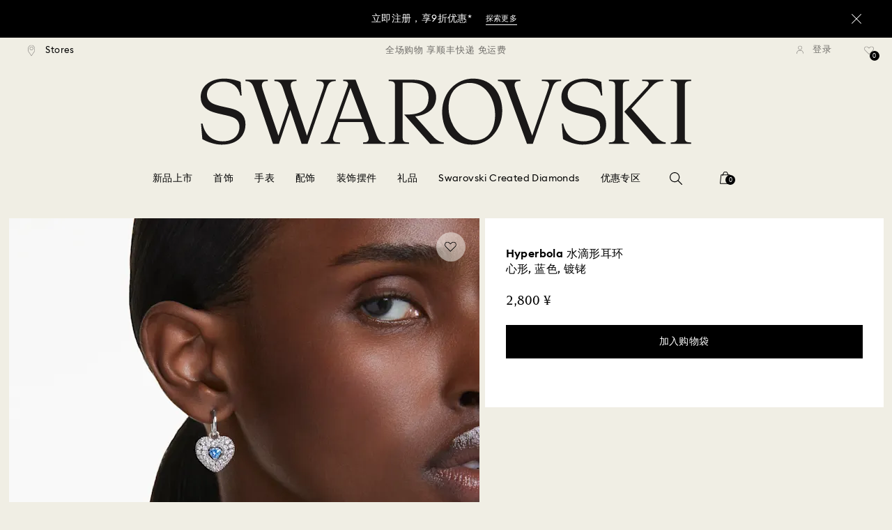

--- FILE ---
content_type: text/html;charset=UTF-8
request_url: https://www.swarovski.com.cn/zh-CN/p-M5680392/Hyperbola-%E6%B0%B4%E6%BB%B4%E5%BD%A2%E8%80%B3%E7%8E%AF-%E5%BF%83%E5%BD%A2-%E8%93%9D%E8%89%B2-%E9%95%80%E9%93%91/?variantID=5680392
body_size: 42590
content:
<!DOCTYPE html>
<html lang="zh-CN">
<head>
  <title>Hyperbola 水滴形耳环, 心形, 蓝色, 镀铑 | Swarovski</title>

  <link href="https://www.google.com" rel="preconnect" crossorigin>
  <link href="https://www.google-analytics.com" rel="preconnect" crossorigin>
  <link href="https://www.googletagmanager.com" rel="preconnect" crossorigin>
  <link href="https://c.evidon.com" rel="preconnect" crossorigin>
  <link href="https://l.betrad.com" rel="preconnect" crossorigin>
  <link href="https://beacon.riskified.com" rel="preconnect" crossorigin>
  <link href="https://img.riskified.com" rel="preconnect" crossorigin>
  <link href="https://integration.algorecs.com" rel="preconnect" crossorigin>
  <link href="https://asset.swarovski.com" rel="preconnect" crossorigin>
  <link href="https://sst.swarovski.com" rel="preconnect" crossorigin>
  <link href="https://media.algorecs.com/rrserver/js/2.1/p13n.js" rel="preconnect">
  <link rel="shortcut icon" type="image/x-icon" media="all" href="/_ui/responsive/common/images/favicon-16x16.png" sizes="16x16"/>
  <link rel="shortcut icon" type="image/x-icon" media="all" href="/_ui/responsive/common/images/favicon-32x32.png" sizes="32x32"/>
  <link rel="shortcut icon" type="image/x-icon" media="all" href="/_ui/responsive/common/images/favicon-96x96.png" sizes="96x96"/>

  <script type="application/ld+json">{"itemListElement":[{"item":{"name":"主页","@id":"https://www.swarovski.com.cn/zh-CN/"},"@type":"ListItem","position":1},{"item":{"name":"珠宝","@id":"https://www.swarovski.com.cn/zh-CN/c-01/类别/珠宝/"},"@type":"ListItem","position":2},{"item":{"name":"耳环","@id":"https://www.swarovski.com.cn/zh-CN/c-0103/类别/珠宝/耳环/"},"@type":"ListItem","position":3},{"item":{"name":"耳坠耳环","@id":"https://www.swarovski.com.cn/zh-CN/c-010302/类别/珠宝/耳环/耳坠耳环/"},"@type":"ListItem","position":4},{"item":{"name":"Hyperbola 水滴形耳环, 心形, 蓝色, 镀铑","@id":"https://www.swarovski.com.cn/zh-CN/p-M5680392/Hyperbola-水滴形耳环-心形-蓝色-镀铑/?variantID=5680392"},"@type":"ListItem","position":5}],"@type":"BreadcrumbList","@context":"http://schema.org"}</script>
<script type="application/ld+json">{"offers":{"priceCurrency":"CNY","@type":"Offer","price":2800.0,"availability":"http://schema.org/InStock"},"image":"https://asset.swarovski.com/images/$size_360/t_swa103/b_rgb:ffffff,c_scale,dpr_auto,f_auto,w_auto/5680392_png/hyperbola-%E6%B0%B4%E6%BB%B4%E5%BD%A2%E8%80%B3%E7%8E%AF--%E5%BF%83%E5%BD%A2--%E8%93%9D%E8%89%B2--%E9%95%80%E9%93%91-swarovski-5680392.png","@type":"Product","name":"Hyperbola 水滴形耳环, 心形, 蓝色, 镀铑","description":"这些充满趣致的穿孔耳环是为您的风格注入热情的优选方案。每件镀铑单品都采用了大体积的笼状设计。为了增强穹顶形效果，以瞩目堆叠包镶技术镶嵌圆形透明施华洛世奇合成立方氧化锆，中央的蓝色心形灵动宝石捕捉来自各角度的光线。搭配配套链坠，散发迷人魅力。","sku":"5680392","@context":"http://schema.org","brand":"Swarovski","url":"https://www.swarovski.com.cn/zh-CN/p-M5680392/Hyperbola-水滴形耳环-心形-蓝色-镀铑/?variantID=5680392"}</script>
<meta http-equiv="Content-Type" content="text/html; charset=utf-8"/>
<meta http-equiv="X-UA-Compatible" content="IE=edge">
<meta name="viewport" content="width=device-width, initial-scale=1, maximum-scale=1, user-scalable=0">

<meta name="twitter:card" content="Hyperbola 水滴形耳环, 心形, 蓝色, 镀铑">
  <meta name="twitter:title" content="Hyperbola 水滴形耳环, 心形, 蓝色, 镀铑">
  <meta name="twitter:description" content="这些充满趣致的穿孔耳环是为您的风格注入热情的优选方案。每件镀铑单品都采用了大体积的笼状设计。为了增强穹顶形效果，以瞩目堆叠包镶技术镶嵌圆形透明施华洛世奇合成立方氧化锆，中央的蓝色心形灵动宝石捕捉来自各角度的光线。搭配配套链坠，散发迷人魅力。">
  <meta name="twitter:image" content="https://asset.swarovski.com/images/$size_1000/t_swa103/b_rgb:ffffff,c_scale,dpr_auto,f_auto,w_auto/5680392_png/hyperbola-%E6%B0%B4%E6%BB%B4%E5%BD%A2%E8%80%B3%E7%8E%AF--%E5%BF%83%E5%BD%A2--%E8%93%9D%E8%89%B2--%E9%95%80%E9%93%91-swarovski-5680392.png">
  <meta name="twitter:domain" content="swarovski.com">
  <meta name="keywords">
<meta name="description" content="&#36825;&#20123;&#20805;&#28385;&#36259;&#33268;&#30340;&#31359;&#23380;&#32819;&#29615;&#26159;&#20026;&#24744;&#30340;&#39118;&#26684;&#27880;&#20837;&#28909;&#24773;&#30340;&#20248;&#36873;&#26041;&#26696;&#12290;&#27599;&#20214;&#38208;&#38097;&#21333;&#21697;&#37117;&#37319;&#29992;&#20102;&#22823;&#20307;&#31215;&#30340;&#31548;&#29366;&#35774;&#35745;&#12290;&#20026;&#20102;&#22686;&#24378;&#31353;&#39030;&#24418;&#25928;&#26524;&#65292;&#20197;&#30633;&#30446;&#22534;&#21472;&#21253;&#38262;&#25216;&#26415;&#38262;&#23884;&#22278;&#24418;&#36879;&#26126;&#26045;&#21326;&#27931;&#19990;&#22855;&#21512;&#25104;&#31435;&#26041;&#27687;&#21270;&#38150;&#65292;&#20013;&#22830;&#30340;&#34013;&#33394;&#24515;&#24418;&#28789;&#21160;&#23453;&#30707;&#25429;&#25417;&#26469;&#33258;&#21508;&#35282;&#24230;&#30340;&#20809;&#32447;&#12290;&#25645;&#37197;&#37197;&#22871;&#38142;&#22368;&#65292;&#25955;&#21457;&#36855;&#20154;&#39749;&#21147;&#12290;">
<meta name="robots" content="index,follow">
<meta property="og:url" content="https://www.swarovski.com.cn/zh-CN/p-M5680392/Hyperbola-水滴形耳环-心形-蓝色-镀铑/?variantID=5680392"/>
<meta property="og:type" content="product"/>
<meta property="og:title" content="Hyperbola 水滴形耳环, 心形, 蓝色, 镀铑 由施华洛世奇"/>
<meta property="og:description" content="这些充满趣致的穿孔耳环是为您的风格注入热情的优选方案。每件镀铑单品都采用了大体积的笼状设计。为了增强穹顶形效果，以瞩目堆叠包镶技术镶嵌圆形透明施华洛世奇合成立方氧化锆，中央的蓝色心形灵动宝石捕捉来自各角度的光线。搭配配套链坠，散发迷人魅力。 了解详情"/>
<meta property="og:image" content="https://asset.swarovski.com/images/$size_360/t_swa103/b_rgb:ffffff,c_scale,dpr_auto,f_auto,w_auto/5680392_png/hyperbola-%E6%B0%B4%E6%BB%B4%E5%BD%A2%E8%80%B3%E7%8E%AF--%E5%BF%83%E5%BD%A2--%E8%93%9D%E8%89%B2--%E9%95%80%E9%93%91-swarovski-5680392.png"/>
    <meta property="og:brand" content="Swarovski"/>
<meta property="og:site_name" content="Swarovski"/>












  
    
  
  
    
  
  
    
  
  
    
  



  
    
      
        

        
          <link rel="preload" as="image"
                imagesrcset="https://asset.swarovski.com/images/$size_1450/t_swa002/c_scale,dpr_1.0,f_auto,w_375/5680392_ms1/hyperbola-%E6%B0%B4%E6%BB%B4%E5%BD%A2%E8%80%B3%E7%8E%AF--%E5%BF%83%E5%BD%A2--%E8%93%9D%E8%89%B2--%E9%95%80%E9%93%91-swarovski-5680392.jpg 1x, https://asset.swarovski.com/images/$size_1450/t_swa002/c_scale,dpr_2.0,f_auto,w_375/5680392_ms1/hyperbola-%E6%B0%B4%E6%BB%B4%E5%BD%A2%E8%80%B3%E7%8E%AF--%E5%BF%83%E5%BD%A2--%E8%93%9D%E8%89%B2--%E9%95%80%E9%93%91-swarovski-5680392.jpg 2x,
                                  https://asset.swarovski.com/images/$size_1450/t_swa002/c_scale,dpr_3.0,f_auto,w_375/5680392_ms1/hyperbola-%E6%B0%B4%E6%BB%B4%E5%BD%A2%E8%80%B3%E7%8E%AF--%E5%BF%83%E5%BD%A2--%E8%93%9D%E8%89%B2--%E9%95%80%E9%93%91-swarovski-5680392.jpg 3x"
                media="(max-width: 759px)">
        
      

    
    
      <link rel="preload" as="image"
            imagesrcset="https://asset.swarovski.com/images/$size_1450/t_swa002/c_scale,dpr_1.0,f_auto,w_600/5680392_ms1/hyperbola-%E6%B0%B4%E6%BB%B4%E5%BD%A2%E8%80%B3%E7%8E%AF--%E5%BF%83%E5%BD%A2--%E8%93%9D%E8%89%B2--%E9%95%80%E9%93%91-swarovski-5680392.jpg 1x, https://asset.swarovski.com/images/$size_1450/t_swa002/c_scale,dpr_2.0,f_auto,w_600/5680392_ms1/hyperbola-%E6%B0%B4%E6%BB%B4%E5%BD%A2%E8%80%B3%E7%8E%AF--%E5%BF%83%E5%BD%A2--%E8%93%9D%E8%89%B2--%E9%95%80%E9%93%91-swarovski-5680392.jpg 2x,
                          https://asset.swarovski.com/images/$size_1450/t_swa002/c_scale,dpr_3.0,f_auto,w_600/5680392_ms1/hyperbola-%E6%B0%B4%E6%BB%B4%E5%BD%A2%E8%80%B3%E7%8E%AF--%E5%BF%83%E5%BD%A2--%E8%93%9D%E8%89%B2--%E9%95%80%E9%93%91-swarovski-5680392.jpg 3x"
            media="(min-width: 759.1px) and (max-width: 1024px)">
    
    
      <link rel="preload" as="image"
            imagesrcset="https://asset.swarovski.com/images/$size_1450/t_swa002/c_scale,dpr_1.0,f_auto,w_675/5680392_ms1/hyperbola-%E6%B0%B4%E6%BB%B4%E5%BD%A2%E8%80%B3%E7%8E%AF--%E5%BF%83%E5%BD%A2--%E8%93%9D%E8%89%B2--%E9%95%80%E9%93%91-swarovski-5680392.jpg 1x, https://asset.swarovski.com/images/$size_1450/t_swa002/c_scale,dpr_2.0,f_auto,w_675/5680392_ms1/hyperbola-%E6%B0%B4%E6%BB%B4%E5%BD%A2%E8%80%B3%E7%8E%AF--%E5%BF%83%E5%BD%A2--%E8%93%9D%E8%89%B2--%E9%95%80%E9%93%91-swarovski-5680392.jpg 2x,
                          https://asset.swarovski.com/images/$size_1450/t_swa002/c_scale,dpr_3.0,f_auto,w_675/5680392_ms1/hyperbola-%E6%B0%B4%E6%BB%B4%E5%BD%A2%E8%80%B3%E7%8E%AF--%E5%BF%83%E5%BD%A2--%E8%93%9D%E8%89%B2--%E9%95%80%E9%93%91-swarovski-5680392.jpg 3x"
            media="(min-width: 1024.1px) and (max-width: 1449px)">
    
    
      <link rel="preload" as="image"
            imagesrcset="https://asset.swarovski.com/images/$size_1450/t_swa002/c_scale,dpr_1.0,f_auto,w_675/5680392_ms1/hyperbola-%E6%B0%B4%E6%BB%B4%E5%BD%A2%E8%80%B3%E7%8E%AF--%E5%BF%83%E5%BD%A2--%E8%93%9D%E8%89%B2--%E9%95%80%E9%93%91-swarovski-5680392.jpg 1x, https://asset.swarovski.com/images/$size_1450/t_swa002/c_scale,dpr_2.0,f_auto,w_675/5680392_ms1/hyperbola-%E6%B0%B4%E6%BB%B4%E5%BD%A2%E8%80%B3%E7%8E%AF--%E5%BF%83%E5%BD%A2--%E8%93%9D%E8%89%B2--%E9%95%80%E9%93%91-swarovski-5680392.jpg 2x,
                          https://asset.swarovski.com/images/$size_1450/t_swa002/c_scale,dpr_3.0,f_auto,w_675/5680392_ms1/hyperbola-%E6%B0%B4%E6%BB%B4%E5%BD%A2%E8%80%B3%E7%8E%AF--%E5%BF%83%E5%BD%A2--%E8%93%9D%E8%89%B2--%E9%95%80%E9%93%91-swarovski-5680392.jpg 3x"
            media="(min-width: 1449.1px)">
    
  
  

<script type="text/javascript">

  /* Polyfill for HTMLCollection.forEach()
   * used when selecting elements by class name or tag name, as that returns an HTMLCollection instead of NodeList
  */
  if (window.HTMLCollection && !HTMLCollection.prototype.forEach) {
    HTMLCollection.prototype.forEach = Array.prototype.forEach;
  }

  /*<![CDATA[*/
  
  var ACC = {
    env: {},
    config: {
      blockUI: {},
      feature: {}
    },
    payment: {},
    loginOverlay: {},
    contactForm: {},
    spinner: {}
  };
  ACC.env.currentBaseStore = "CN";
  ACC.env.defaultCurrency = "CNY";
  ACC.env.currencyNoOfDigits = 2;
  ACC.env.currentSite = "CN";
  ACC.env.previewModeEnabled = false;
  ACC.env.currentLanguage = "zh";
  ACC.env.smarteditPreviewMode = false; //if true -> we are in the SmartEdit context
  ACC.payment.googlePayEnvironment = "";
  ACC.payment.gatewayMerchantId = "";
  ACC.payment.googleMerchantName = "";
  ACC.payment.googleMerchantId = "";
  ACC.payment.googleAllowedNetworks = "";
  ACC.config.baseUrl = "https://www.swarovski.com.cn";
  ACC.config.wro4jEnabled = true;
  ACC.config.resourceVersion = "20260104-1654";
  ACC.config.isProductDetail = true;
  ACC.config.isCheckout = false;
  ACC.config.cartContainsScsNewOrRenewEntries = 
  ACC.config.isCartPage = false;
  ACC.config.isContactPage = false;
  ACC.config.isAccountPage = false;
  ACC.config.isLoginPage = false;
  ACC.config.isWishlistPage = false;
  ACC.config.isEnrichmentPage = false;
  ACC.config.feature.preloadRecaptchaOnLoginPage = false;
  ACC.config.feature.noPriceBaseStore = false;
  ACC.config.feature.checkoutStep2NewDesignEnabled = false;
  ACC.config.feature.plpAutomatedProductsLoadEnabled = false;
  ACC.config.richRelevanceDomain = '.algorecs.com';
  ACC.config.feature.trackingRefactorEnabled = false;
  ACC.config.feature.globalRegexCheckFeatureEnabled = false;
  ACC.config.feature.showCaratesinPLPTilesEnabled = false;

  

  ACC.config.contextPath = "";
  // SWATBD: this needs to be checked when we request /di-DE/ we get /en-AA/ (which forces various hacks in JS like in global.js for country change
  ACC.config.encodedContextPath = "/zh-CN";
  ACC.config.commonResourcePath = "/_ui/responsive/common";
  ACC.config.themeResourcePath = "/_ui/responsive/theme-swarovski";
  ACC.config.siteResourcePath = "/_ui/responsive/site-CN";
  ACC.config.rootPath = "/_ui/responsive";
  ACC.config.pwaEnabled = false;
  ACC.config.storeSuggestionsEnabled = false;
  ACC.pwdStrengthVeryWeak = '非常弱';
  
  ACC.pwdStrengthWeak = '弱';
  ACC.pwdStrengthMedium = '中等';
  ACC.pwdStrengthStrong = '强';
  ACC.pwdStrengthVeryStrong = '非常强';
  ACC.pwdStrengthUnsafePwd = '选择的密码不安全！';
  ACC.pwdStrengthTooShortPwd = '过短';
  ACC.pwdStrengthMinCharText = '最小长度是 %d 个字符';
  ACC.accessibilityLoading = '加载中...';
  ACC.accessibilityStoresLoaded = '已加载的店铺';
  ACC.loadingAnimationAltText = '加载动画';
  ACC.serversideAjaxErrorText = ' 发生意外错误，请稍后再试。';
  ACC.checkoutGenericErrorText = ' 发生意外错误，请重试。';
  ACC.config.googleApiKey = "AIzaSyBwQ2eR69xSvB06Po1rm8RGgpextXOB7pI";
  
  ACC.config.googleApiBusinessKey = "gme-dswarovskikg";
  ACC.config.googleApiVersion = "3.54";
  
  ACC.config.googleMapsUrl = "https://maps.googleapis.com/maps";
  ACC.config.locationIQApiKey = "pk.f37bb9a3d7e06ee46694014a10762001";
  ACC.config.locationIQMapsUrl = "https://tiles.locationiq.com/v3/libs/maplibre-gl/1.15.2/maplibre-gl.js";
  ACC.config.locationIQMapsStyleUrl = "https://tiles.locationiq.com/v3/libs/maplibre-gl/1.15.2/maplibre-gl.css";
  ACC.config.locationIQLayersUrl = "https://tiles.locationiq.com/v3/js/liq-styles-ctrl-libre-gl.js?v=0.1.8";
  ACC.config.locationIQLayersStyleUrl = "https://tiles.locationiq.com/v3/css/liq-styles-ctrl-libre-gl.css?v=0.1.8";
  ACC.config.locationIQLangUrl = "https://tiles.locationiq.com/v3/js/lang-libre-gl.min.js?v=0.1.8";
  ACC.config.locationIQGeocoderUrl = "https://tiles.locationiq.com/v3/libs/gl-geocoder/4.5.1/locationiq-gl-geocoder.min.js?v=0.2.2";
  ACC.config.locationIQTurfUrl = "https://unpkg.com/@turf/turf@6/turf.min.js";

  ACC.config.regionDataUrl = '/zh-CN/region_data/regions/' + ACC.env.currentBaseStore;
  ACC.config.legacyEmailRegexp = '^(?=.{0,255}$)([a-zA-Z0-9.!#$%&\'*+\/=?^_`{|}~-]{1,64}|\"(?:[\\x01-\\x08\\x0b\\x0c\\x0e-\\x1f\\x21\\x23-\\x5b\\x5d-\\x7f]|\\\\[\\x01-\\x09\\x0b\\x0c\\x0e-\\x7f]){1,62}\")@[a-zA-Z0-9](?:[a-zA-Z0-9-]{0,61}[a-zA-Z0-9])?(?:\\.[a-zA-Z0-9](?:[a-zA-Z0-9-]{0,61}[a-zA-Z0-9])?){1,126}$';
  ACC.config.emailRegexp = '^(?=.{0,255}$)(?=.{0,64}@)(?:(?!^\\.)(?!.*\\.@)(?!.*\\.\\.)[a-zA-Z0-9!#.$%&\'*+\/=?^_\u2018{|}~-]+|\"(?:[\\x01-\\x08\\x0b\\x0c\\x0e-\\x1f\\x21\\x23-\\x5b\\x5d-\\x7f]|\\\\[\\x01-\\x09\\x0b\\x0c\\x0e-\\x7f]){1,62}\")@(?!-)(?!.*\\.-)(?!.*-\\.)(?:[a-zA-Z0-9-]{1,61}\\.){1,126}(?=[a-zA-Z0-9-]*[a-zA-Z][a-zA-Z0-9-]*$)[a-zA-Z0-9](?:[a-zA-Z0-9-]{0,61}[a-zA-Z0-9])?$';
  ACC.config.nameRegexp = '(?=^[. \\u3000\'\\-a-zA-Z\\u00C0-\\u00D6\\u00D8-\\u00F6\\u00F8-\\u02B8\\u0370-\\u03FF\\u1F00-\\u1FFF\\u0400-\\u052F\\u1C80-\\u1C8F\\u2DE0-\\u2DFF\\uA640-\\uA69F\\u4E00-\\u9FFF\\u3400-\\u4DBF\\u3040-\\u30FF\\uF900-\\uFAFF\\uFF66-\\uFF9F\\u1100-\\u11FF\\u3130-\\u318F\\uA960-\\uA97F\\uAC00-\\uD7FF\\u3005\\u3006\\u3024\\u3029\\u3031-\\u3035\\u0E00-\\u0E7F]*$)^((?:^$)|(?:^.*[a-zA-Z\\u00C0-\\u00D6\\u00D8-\\u00F6\\u00F8-\\u02B8\\u0370-\\u03FF\\u1F00-\\u1FFF\\u0400-\\u052F\\u1C80-\\u1C8F\\u2DE0-\\u2DFF\\uA640-\\uA69F]{2}.*$)|(?:^.*[^a-zA-Z\\u00C0-\\u00D6\\u00D8-\\u00F6\\u00F8-\\u02B8\\u0370-\\u03FF\\u1F00-\\u1FFF\\u0400-\\u052F\\u1C80-\\u1C8F\\u2DE0-\\u2DFF\\uA640-\\uA69F. \\u3000\'\\-].*$))$';

  ACC.config.phoneNumberRegexp = '';

  
  ACC.config.richRelevanceApiKey = "257364ecf2e5f8e6";
  ACC.config.richRelevanceApiClientKey = "be116e19c09d0633";
  ACC.config.richRelevanceEnviroment = "recs";
  ACC.config.richRelevanceRegion = "CN-zh";
  ACC.config.richRelevanceTimeOut = "2000";
  ACC.config.richRelevanceProductAdditionalInfoUrl = '/zh-CN/product-recommendation-additional-info/';
  ACC.config.richRelevanceOptOutCountries = "AT,BE,BG,CY,CZ,DE,DK,EE,ES,FI,FR,GB,GR,HR,HU,IE,IT,LT,LU,LV,MT,NL,PL,PT,RO,SE,SI,SK,CH,IS,NO";
  ACC.config.richRelevanceUserCentricsKey = "AKhz3l5wf";
  ACC.config.richRelevanceConsentKey = "uc_rr";
  ACC.config.richRelevanceServiceId = "AKhz3l5wf";
  ACC.config.richRelevanceContentPersonalizationApiClientKey = "9c52086d4c3bcd7f";
  
  ACC.config.threeDS2PollingTime = "2000";

  
  ACC.config.affiliateTrackingUrlParameter = "nsctrid";

  ACC.loginOverlay.header = '请登录';
  ACC.loginOverlay.url = '/zh-CN/login/ajax';
  ACC.config.newsletterpopupURL = '/zh-CN/newsletterpopup';
  ACC.config.newsletterpopupCookieMaxAge = '30';
  ACC.config.newsletterCustomerSubscribed = false;
  ACC.config.newsletterpopupActive = true;
  ACC.config.newsletterpopupExcludedURI = false;
  ACC.config.newsletterCookieName = 'newsletterpopup-' + 'zh';
  ACC.config.signupclubregisterpopupURL = ACC.config.encodedContextPath + '/cart/signupclubregisterpopup';
  ACC.config.signupclubwelcomevoucherpopupURL = ACC.config.encodedContextPath + '/cart/signupclubwelcomevoucherpopup';
  ACC.config.isSCEnabled = true; //if true -> we are in Swarovski Club context
  ACC.spinner = {
    timeout: 5
  };

  ACC.config.isQRCodeRegistrationFlow = false;

  ACC.config.csrfTokenTimeoutMs = 600000;
  ACC.config.blockUI.coolOffMillis = 30000;
  ACC.config.flyoutShowMillis = 2000;
  ACC.config.showFlyout = false;

  ACC.config.recaptchaSiteKey = '6LcqA_kUAAAAAM_cd3B7yfo2Lky-zgrl0tycIycb';
  ACC.config.recaptchaEnabled = false;

  ACC.config.mobilePhoneNumberRegistrationEnabled = false;


  ACC.scMembershipNotValidMessage= '请输入一个有效的会员编号';
  ACC.usernameMandatoryEmailMessage = 'Enter email address';
  ACC.usernameMandatoryEmailOrPhoneMessage = 'Enter email address or phone number';
  ACC.usernameInvalidEmailOrPhoneMessage = 'Invalid email address or phone number';
  ACC.usernameInvalidEmailMessage = 'Invalid email address';
  ACC.passwordMandatoryMessage = '请输入密码。';
  ACC.passwordInvalidMessage = 'The password does not meet our password policy, please enter a 7 character long password containing at least one number and an uppercase letter.';
  ACC.termsAndConditionsGeneralInvalidMessage = '您不同意我们的隐私政策及跨境传输，我们无法为您提供注册、订购及咨询等服务，但您仍可查询和浏览我们的部分信息。';
  ACC.rr_carouselAriaLabelNext = '下一页';
  ACC.rr_carouselAriaLabelPrev = '上一页';
  ACC.paymentTimeoutMessage = 'Unfortunately your payment request has timed out. Please try again.';
  ACC.fiscalCodeEmptyMessage = 'Fiscal code is empty.';
  ACC.altConfirmationMessage = 'confirmation';
  ACC.altErrorMessage = 'error';
  ACC.corporateGiftAddedToList = '{0}份礼物已加入我的清单';
  ACC.corporateGiftsAddedToList = '{0}份礼物已加入我的清单';
  ACC.corporategiftWishProductAddMsg = '加到我的商务礼品清单';
  ACC.corporategiftWishProductRemoveMsg = 'Remove From My Corporate Gift List';
  ACC.config.anonymousWishlistMaxItems = 20;
  ACC.config.corporateWishlistMaxItems = 20;

  ACC.passwordExceededMaxLengthMessage = '密码必须少于65个字符';
  ACC.passwordMaxLength = 64

  ACC.config.customerAutoLookupMaxAttempts = 
  ACC.config.customerAutoLookupDelay = 

  ACC.giftOccasionUpdatedSuccessfullyMsg = '您已经成功更新礼赠提醒';
  ACC.giftOccasionErrorDuringUpdateMsg = '出现错误。请重试。';

  ACC.creditCardOverlayEditCardHeadlineMsg = '编辑信用卡';
  ACC.creditCardOverlayNewCardHeadlineMsg = '添加新的信用卡';

  ACC.config.mergeGiftCardsErrorGeneral = '抱歉，您输入的其中一张礼品卡信息无效。请检查代码，然后重试。';
  ACC.config.mergeGiftCardsErrorDuplicate = '亲爱的客户，您输入了相同的礼品卡号码。请提供不同的礼品卡号码。';
  ACC.config.mergeGiftCardsErrorMaxBalance = '礼品卡无法合并。合并后的金额超出了您所在国家\/地区的最高限额。请分别使用。';

  ACC.config.cartIntegrationTrustedOrigins = 'https://www.swarovski.com.cn';

  ACC.config.emojiPatternCheck = '\(\?\!\[\.#\,/@\+\-\]\)[\\p\{Emoji_Presentation\}\\p\{P\}\\p\{S\}]';
  ACC.config.recaptchaChallengeAnswered = '';
  ACC.config.plpDesktopFacetsMobileFirstEnabled = false;

  
  /*]]>*/
</script>
<script type="text/javascript">
  /*<![CDATA[*/
  ACC.addons = {};	//JS holder for addons properties

  
  ACC.addons.chineseproductsharingaddon = [];
  
  ACC.addons.swathirdpartystoreaddon = [];
  
  ACC.addons.omnistorefrontaddon = [];
  
  ACC.addons.smarteditaddon = [];
  
  ACC.addons.crstorefrontaddon = [];
  
  ACC.addons.scstorefrontaddon = [];
  
  ACC.addons.ccstorefrontaddon = [];
  
  ACC.addons.slstorefrontaddon = [];
  
  ACC.addons.slstorefrontaddon['googleApiBusinessKey'] = 'gme-dswarovskikg';
  
  ACC.addons.slstorefrontaddon['baiduApiKey'] = '0Knbn1mwoAhj7WqHeZVMLq0ai32dL5C6';
  
  ACC.addons.slstorefrontaddon['baiduApiVersion'] = '2.0';
  
  ACC.addons.slstorefrontaddon['map.defaultZoomLevel'] = '9';
  
  ACC.addons.slstorefrontaddon['detailsmap.defaultZoomLevel'] = '15';
  
  ACC.addons.slstorefrontaddon['map.minZoomLevel'] = '7';
  
  ACC.addons.slstorefrontaddon['detailsmap.minZoom'] = '2';
  
  ACC.addons.scsstorefrontaddon = [];
  
  /*]]>*/
</script>
<link  rel="preload" href="/_ui/responsive/common/js/acc.dynamicutils.js?v=20260104-1654" as="script"/>

  <script type="text/javascript">

  function getCookieValue(cookieName) {
    var regex = new RegExp('[; ]' + cookieName + '=([^\\s;]*)');
    var matches = (' ' + document.cookie).match(regex);
    if (matches === null) {
      return;
    }
    var cookieValue = matches[1];
    if (cookieName && cookieValue) {
      if (cookieValue[0] === "\"" && cookieValue[cookieValue.length - 1] === "\"") {
        cookieValue = cookieValue.substr(1, cookieValue.length - 2)
      }
      return cookieValue;
    }
    return '';
  }

  var dataLayer = window.dataLayer = window.dataLayer || [];
  
  var eventData = {
                      'sessionID': getCookieValue("sessionSAPTrackingId"),
                      'riskifiedShopDomain': 'www.swarovski.com',
                      'hybrisSegments': '[]',
                      'randomPageId': Math.round(Math.random()*10000000000).toString(),
                      
                      'fpid': "",
                      'abSeed':"61598562232",
                    };
  
  dataLayer.push(eventData);
</script>

<script type="text/javascript">
    var trackingData =
      {"pageTitle":"Hyperbola 水滴形耳环, 心形, 蓝色, 镀铑 | Swarovski","pageType":"other","shopDomain":"www.swarovski.com","siteCountryCode":"CN","siteCurrency":"CNY","templateName":"Product Details Page Template v2","pageId":"productDetails2","pageName":"Product Details 2","pageLabel":"productdetails2"};

    
    trackingData.userId = getCookieValue("sessionGoogleTagManager");
    dataLayer.push(trackingData);
  </script>





<script type="text/javascript">
  var productDetailPageTrackingData =
    {"event":"productDetail","productList":"","products":[{"id":"M5680392","variant":"5680392","secondId":"5680392","price":"2477.88","shownPrice":"2800.00","originalPrice":"2477.88","coupon":"","promotion":"","quantity":"1","name":"Hyperbola drop earrings, Heart, Blue, Rhodium plated","marketingCategory":"Jewelry","marketingSubCategory":"Earrings","marketingSubSubCategory":"Drop earrings","inStock":1,"brand":"Swarovski","preOrder":false,"collections":[],"materialStatus":"","flags":["fl-in-stock"]}]}
  ;
  dataLayer.push(productDetailPageTrackingData);
</script><script>(function(w, d, s, l, i, u) {
  w[l] = w[l] || [];
  w[l].push({ event: 'cust.gtmUrl', 'gtmLoadUrl': u });
  w[l].push({
    'gtm.start':
      new Date().getTime(), event: 'gtm.js'
  });
  var f = d.getElementsByTagName(s)[0],
    j = d.createElement(s), dl = l != 'dataLayer' ? '&l=' + l : '';
  j.async = true;
  j.src =
    u+ '?id=' + i + dl;
  f.parentNode.insertBefore(j, f);
})(window, document, 'script', 'dataLayer', 'GTM-MR2JS5', 'https://sst.swarovski.com/gtm.js');</script>
<script type="text/javascript">

  function getCookieValue(cookieName) {
    var regex = new RegExp('[; ]' + cookieName + '=([^\\s;]*)');
    var matches = (' ' + document.cookie).match(regex);
    var cookieValue = matches[1];
    if (cookieName && cookieValue) {
      if (cookieValue[0] === "\"" && cookieValue[cookieValue.length - 1] === "\"") {
        cookieValue = cookieValue.substr(1, cookieValue.length - 2)
      }
      return cookieValue.toUpperCase();
    }
    return '';
  }

  function powerFrontAddToCart() {
    
    if (typeof window._insideUpdateView === "function") {
      window._insideUpdateView();
    }

    
    _insideData = {"addCart":{"name":"Hyperbola drop earrings, Heart, Blue, Rhodium plated","category":"Jewelry","sku":"5680392","price":"2800","qty":1,"itemurl":"https://www.swarovski.com.cn/zh-CN/p-5680392","img":"https://asset.swarovski.com/images/$size_1000/t_swa103/b_rgb:ffffff,c_scale,dpr_auto,f_auto,w_auto/5680392_png/hyperbola-%E6%B0%B4%E6%BB%B4%E5%BD%A2%E8%80%B3%E7%8E%AF--%E5%BF%83%E5%BD%A2--%E8%93%9D%E8%89%B2--%E9%95%80%E9%93%91-swarovski-5680392.png"}}
  }

  

  var _insideData =
    {"website":{"country":"CN","currency":"CNY","language":"zh"},"page":{"name":"Product Details 2","type":"other"},"product":{"name":"Hyperbola drop earrings, Heart, Blue, Rhodium plated","category":"Jewelry","sku":"5680392","price":"2800","qty":1,"itemurl":"https://www.swarovski.com.cn/zh-CN/p-5680392","img":"https://asset.swarovski.com/images/$size_1000/t_swa103/b_rgb:ffffff,c_scale,dpr_auto,f_auto,w_auto/5680392_png/hyperbola-%E6%B0%B4%E6%BB%B4%E5%BD%A2%E8%80%B3%E7%8E%AF--%E5%BF%83%E5%BD%A2--%E8%93%9D%E8%89%B2--%E9%95%80%E9%93%91-swarovski-5680392.png"}}
    _insideData.user = { "id": getCookieValue("sessionGoogleTagManager")};
</script>
<link rel="canonical" href="https://www.swarovski.com.cn/zh-CN/p-M5680392/Hyperbola-水滴形耳环-心形-蓝色-镀铑/?variantID=5680392"/>
  <link rel="preload" as="style" type="text/css" media="all" href="/_ui/responsive/theme-swarovski/css2/header.css?v=20260104-1654"/>
<link rel="preload" as="style" href="/wro/all_productdetails_css2.css?v=20260104-1654"/>
      <style>

  

  @font-face {
    font-family: 'ITCNovareseMed';
    font-style: normal;
    font-weight: 400;
    font-display: swap;
    src:
      local('ITCNovareseMed'),
      url('/_ui/responsive/common/fonts/SwarovskiITCNovarese-Medium-LatinAB.woff2?v=20260104-1654') format('woff2'),
      url('/_ui/responsive/common/fonts/SwarovskiITCNovarese-Medium-LatinAB.woff?v=20260104-1654') format('woff'),
      url('/_ui/responsive/common/fonts/SwarovskiITCNovarese-Medium-LatinAB.ttf?v=20260104-1654') format('truetype');
    unicode-range: U+0100-017F,U+0180-024F;
  }

  @font-face {
    font-family: 'ITCNovareseBook';
    font-style: normal;
    font-weight: 400;
    font-display: swap;
    src:
      local('ITCNovareseBook'),
      url('/_ui/responsive/common/fonts/SwarovskiITCNovarese-Book-LatinAB.woff2?v=20260104-1654') format('woff2'),
      url('/_ui/responsive/common/fonts/SwarovskiITCNovarese-Book-LatinAB.woff?v=20260104-1654') format('woff'),
      url('/_ui/responsive/common/fonts/SwarovskiITCNovarese-Book-LatinAB.ttf?v=20260104-1654') format('truetype');
    unicode-range: U+0100-017F,U+0180-024F;
  }

  @font-face {
    font-family: 'EuclidIgnited';
    font-style: normal;
    font-weight: 400;
    font-display: swap;
    src:
      local('EuclidIgnited'),
      url('/_ui/responsive/common/fonts/SwarovskiEuclidIgnited-Regular-LatinAB.woff2?v=20260104-1654') format('woff2'),
      url('/_ui/responsive/common/fonts/SwarovskiEuclidIgnited-Regular-LatinAB.woff?v=20260104-1654') format('woff'),
      url('/_ui/responsive/common/fonts/SwarovskiEuclidIgnited-Regular-LatinAB.ttf?v=20260104-1654') format('truetype');
    unicode-range: U+0100-017F,U+0180-024F;
  }

  @font-face {
    font-family: 'EuclidIgnitedSemiBold';
    font-style: normal;
    font-weight: 400;
    font-display: swap;
    src:
      local('EuclidIgnitedSemiBold'),
      url('/_ui/responsive/common/fonts/SwarovskiEuclidIgnited-Semibold-LatinAB.woff2?v=20260104-1654') format('woff2'),
      url('/_ui/responsive/common/fonts/SwarovskiEuclidIgnited-Semibold-LatinAB.woff?v=20260104-1654') format('woff'),
      url('/_ui/responsive/common/fonts/SwarovskiEuclidIgnited-Semibold-LatinAB.ttf?v=20260104-1654') format('truetype');
    unicode-range: U+0100-017F,U+0180-024F;
  }

  

  @font-face {
    font-family: 'ITCNovareseMed';
    font-style: normal;
    font-weight: 400;
    font-display: swap;
    src:
      local('ITCNovareseMed'),
      url('/_ui/responsive/common/fonts/SwarovskiITCNovarese-Medium-Cyrillic.woff2?v=20260104-1654') format('woff2'),
      url('/_ui/responsive/common/fonts/SwarovskiITCNovarese-Medium-Cyrillic.woff?v=20260104-1654') format('woff'),
      url('/_ui/responsive/common/fonts/SwarovskiITCNovarese-Medium-Cyrillic.ttf?v=20260104-1654') format('truetype');
    unicode-range: U+0400-045F;
  }

  @font-face {
    font-family: 'ITCNovareseBook';
    font-style: normal;
    font-weight: 400;
    font-display: swap;
    src:
      local('ITCNovareseBook'),
      url('/_ui/responsive/common/fonts/SwarovskiITCNovarese-Book-Cyrillic.woff2?v=20260104-1654') format('woff2'),
      url('/_ui/responsive/common/fonts/SwarovskiITCNovarese-Book-Cyrillic.woff?v=20260104-1654') format('woff'),
      url('/_ui/responsive/common/fonts/SwarovskiITCNovarese-Book-Cyrillic.ttf?v=20260104-1654') format('truetype');
    unicode-range: U+0400-045F;
  }

  @font-face {
    font-family: 'EuclidIgnited';
    font-style: normal;
    font-weight: 400;
    font-display: swap;
    src:
      local('EuclidIgnited'),
      url('/_ui/responsive/common/fonts/SwarovskiEuclidIgnited-Regular-Cyrillic.woff2?v=20260104-1654') format('woff2'),
      url('/_ui/responsive/common/fonts/SwarovskiEuclidIgnited-Regular-Cyrillic.woff?v=20260104-1654') format('woff'),
      url('/_ui/responsive/common/fonts/SwarovskiEuclidIgnited-Regular-Cyrillic.ttf?v=20260104-1654') format('truetype');
    unicode-range: U+0400-045F;
  }

  @font-face {
    font-family: 'EuclidIgnitedSemiBold';
    font-style: normal;
    font-weight: 400;
    font-display: swap;
    src:
      local('EuclidIgnitedSemiBold'),
      url('/_ui/responsive/common/fonts/SwarovskiEuclidIgnited-Semibold-Cyrillic.woff2?v=20260104-1654') format('woff2'),
      url('/_ui/responsive/common/fonts/SwarovskiEuclidIgnited-Semibold-Cyrillic.woff?v=20260104-1654') format('woff'),
      url('/_ui/responsive/common/fonts/SwarovskiEuclidIgnited-Semibold-Cyrillic.ttf?v=20260104-1654') format('truetype');
    unicode-range: U+0400-045F;
  }

  

  @font-face {
    font-family: 'ITCNovareseMed';
    font-style: normal;
    font-weight: 400;
    font-display: swap;
    src:
      local('ITCNovareseMed'),
      url('/_ui/responsive/common/fonts/SwarovskiITCNovarese-Medium-Greek.woff2?v=20260104-1654') format('woff2'),
      url('/_ui/responsive/common/fonts/SwarovskiITCNovarese-Medium-Greek.woff?v=20260104-1654') format('woff'),
      url('/_ui/responsive/common/fonts/SwarovskiITCNovarese-Medium-Greek.ttf?v=20260104-1654') format('truetype');
    unicode-range: U+0370-03FF;
  }

  @font-face {
    font-family: 'ITCNovareseBook';
    font-style: normal;
    font-weight: 400;
    font-display: swap;
    src:
      local('ITCNovareseBook'),
      url('/_ui/responsive/common/fonts/SwarovskiITCNovarese-Book-Greek.woff2?v=20260104-1654') format('woff2'),
      url('/_ui/responsive/common/fonts/SwarovskiITCNovarese-Book-Greek.woff?v=20260104-1654') format('woff'),
      url('/_ui/responsive/common/fonts/SwarovskiITCNovarese-Book-Greek.ttf?v=20260104-1654') format('truetype');
    unicode-range: U+0370-03FF;
  }

  @font-face {
    font-family: 'EuclidIgnited';
    font-style: normal;
    font-weight: 400;
    font-display: swap;
    src:
      local('EuclidIgnited'),
      url('/_ui/responsive/common/fonts/SwarovskiEuclidIgnited-Regular-Greek.woff2?v=20260104-1654') format('woff2'),
      url('/_ui/responsive/common/fonts/SwarovskiEuclidIgnited-Regular-Greek.woff?v=20260104-1654') format('woff'),
      url('/_ui/responsive/common/fonts/SwarovskiEuclidIgnited-Regular-Greek.ttf?v=20260104-1654') format('truetype');
    unicode-range: U+0370-03FF;
  }

  @font-face {
    font-family: 'EuclidIgnitedSemiBold';
    font-style: normal;
    font-weight: 400;
    font-display: swap;
    src:
      local('EuclidIgnitedSemiBold'),
      url('/_ui/responsive/common/fonts/SwarovskiEuclidIgnited-Semibold-Greek.woff2?v=20260104-1654') format('woff2'),
      url('/_ui/responsive/common/fonts/SwarovskiEuclidIgnited-Semibold-Greek.woff?v=20260104-1654') format('woff'),
      url('/_ui/responsive/common/fonts/SwarovskiEuclidIgnited-Semibold-Greek.ttf?v=20260104-1654') format('truetype');
    unicode-range: U+0370-03FF;
  }

  

  @font-face {
    font-family: 'ITCNovareseMed';
    font-style: normal;
    font-weight: 400;
    font-display: swap;
    src:
      local('ITCNovareseMed'),
      url('/_ui/responsive/common/fonts/SwarovskiITCNovarese-Medium-Basic.woff2?v=20260104-1654') format('woff2'),
      url('/_ui/responsive/common/fonts/SwarovskiITCNovarese-Medium-Basic.woff?v=20260104-1654') format('woff'),
      url('/_ui/responsive/common/fonts/SwarovskiITCNovarese-Medium-Basic.ttf?v=20260104-1654') format('truetype');
    unicode-range: U+0000-007F,U+00A0-00FF,U+020AC,U+20BD,U+20BA,U+20A9;
  }

  @font-face {
    font-family: 'ITCNovareseBook';
    font-style: normal;
    font-weight: 400;
    font-display: swap;
    src:
      local('ITCNovareseBook'),
      url('/_ui/responsive/common/fonts/SwarovskiITCNovarese-Book-Basic.woff2?v=20260104-1654') format('woff2'),
      url('/_ui/responsive/common/fonts/SwarovskiITCNovarese-Book-Basic.woff?v=20260104-1654') format('woff'),
      url('/_ui/responsive/common/fonts/SwarovskiITCNovarese-Book-Basic.ttf?v=20260104-1654') format('truetype');
    unicode-range: U+0000-007F,U+00A0-00FF,U+020AC,U+20BD,U+20BA,U+20A9;
  }

  @font-face {
    font-family: 'EuclidIgnited';
    font-style: normal;
    font-weight: 400;
    font-display: swap;
    src:
      local('EuclidIgnited'),
      url('/_ui/responsive/common/fonts/SwarovskiEuclidIgnited-Regular-Basic.woff2?v=20260104-1654') format('woff2'),
      url('/_ui/responsive/common/fonts/SwarovskiEuclidIgnited-Regular-Basic.woff?v=20260104-1654') format('woff'),
      url('/_ui/responsive/common/fonts/SwarovskiEuclidIgnited-Regular-Basic.ttf?v=20260104-1654') format('truetype');
    unicode-range: U+0000-007F,U+00A0-00FF,U+020AC,U+20BD,U+20BA,U+20A9;
  }

  @font-face {
    font-family: 'EuclidIgnitedSemiBold';
    font-style: normal;
    font-weight: 400;
    font-display: swap;
    src:
      local('EuclidIgnitedSemiBold'),
      url('/_ui/responsive/common/fonts/SwarovskiEuclidIgnited-Semibold-Basic.woff2?v=20260104-1654') format('woff2'),
      url('/_ui/responsive/common/fonts/SwarovskiEuclidIgnited-Semibold-Basic.woff?v=20260104-1654') format('woff'),
      url('/_ui/responsive/common/fonts/SwarovskiEuclidIgnited-Semibold-Basic.ttf?v=20260104-1654') format('truetype');
    unicode-range: U+0000-007F,U+00A0-00FF,U+020AC,U+20BD,U+20BA,U+20A9;
  }

  </style>

<link rel="stylesheet" type="text/css" media="all" href="/wro/all_productdetails_css2.css?v=20260104-1654"/>
      <link rel="preload" href="/_ui/responsive/theme-swarovski/css2/forms.css?v=20260104-1654" as="style" onload="this.onload=null;this.rel='stylesheet'">
    <noscript><link rel="stylesheet" type="text/css" media="all" href="/_ui/responsive/theme-swarovski/css2/forms.css?v=20260104-1654"/></noscript>

  <link rel="stylesheet" type="text/css" media="all" href="/_ui/responsive/theme-swarovski/css2/header.css?v=20260104-1654"/>
  <link rel="preload" href="/_ui/responsive/theme-swarovski/css2/footer.css?v=20260104-1654" as="style" onload="this.onload=null;this.rel='stylesheet'">
  <noscript><link rel="stylesheet" type="text/css" media="all" href="/_ui/responsive/theme-swarovski/css2/footer.css?v=20260104-1654"/></noscript>
<link rel="preload" href="/_ui/responsive/theme-swarovski/js2/header.js?v=20260104-1654" as="script"/>
  <link rel="preload" href="/wro/all_productdetails_js2.js?v=20260104-1654" as="script">
  <script type="text/javascript">
        window.requestIdleCallback = window.requestIdleCallback || function(cb) {
          var start = Date.now();
          return setTimeout(function() {
            cb({
              didTimeout: false,
              timeRemaining: function() {
                return Math.max(0, 50 - (Date.now() - start));
              }
            });
          }, 1);
        }

        window.cancelIdleCallback = window.cancelIdleCallback || function(id) {
          clearTimeout(id);
        }
      </script>
      <link rel="preload" href="/wro/algonomy_richrelevance.js?v=20260104-1654" as="script">
      <script defer type="text/javascript" src="/_ui/responsive/common/js/unpkg/web-vitals-5.0.3.iife.js?v=20260104-1654"></script>
  <script type="text/javascript">
    addEventListener('DOMContentLoaded', function() {
      if (typeof webVitals !== "undefined") {
        webVitals.onCLS(ACC.tracking.pushMetricEvent);
        webVitals.onLCP(ACC.tracking.pushMetricEvent);
        webVitals.onFCP(ACC.tracking.pushMetricEvent);
        webVitals.onTTFB(ACC.tracking.pushMetricEvent);
        webVitals.onINP(ACC.tracking.pushMetricEvent);
     }
    });
  </script>

  </head>

<body class="page-productDetails2 pageType-ProductPage template-pages-product-productLayout2Page  smartedit-page-uid-productDetails2 smartedit-page-uuid-eyJpdGVtSWQiOiJwcm9kdWN0RGV0YWlsczIiLCJjYXRhbG9nSWQiOiJzd2EtZ2xvYmFsQ29udGVudENhdGFsb2ciLCJjYXRhbG9nVmVyc2lvbiI6Ik9ubGluZSJ9 smartedit-catalog-version-uuid-swa-globalContentCatalog/Online  language-zh horizontal-overflow-hidden">

<noscript><iframe src="https://www.googletagmanager.com/ns.html?id=GTM-MR2JS5&gtm_auth=JlqSEjvBsaiwymA3HE0nJg&gtm_preview=env-2&gtm_cookies_win=x"
                  height="0" width="0" style="display:none;visibility:hidden"></iframe></noscript>


<script type="text/javascript">
  //<![CDATA[
  (function() {
    function riskifiedBeaconLoad() {
      var store_domain = 'www.swarovski.com';
      var session_id = ACC.cookie.getCookieValueFor("sessionSAPTrackingId");
      var url = ('https:' == document.location.protocol ? 'https://' : 'http://')
        + "beacon.riskified.com?shop=" + store_domain + "&sid=" + session_id;
      var s = document.createElement('script');
      s.type = 'text/javascript';
      s.async = true;
      s.src = url;
      var x = document.getElementsByTagName('script')[0];
      x.parentNode.insertBefore(s, x);
    }
    if (window.attachEvent) {
      window.attachEvent('onload', riskifiedBeaconLoad)
    } else {
      window.addEventListener('load', riskifiedBeaconLoad, false);
    }
  })();
  //]]>
</script>





  <div class="swa-top-banner-carousel js-top-banner-carousel swa-top-banner-carousel--theme-dark" style="">

      <div class="splide swa-top-banner-carousel__slider" id="topBannerSlider-FW23_JUL_HP_TB"
           data-interval="3000">
        <div class="splide__track">
          <div class="splide__list">
            <div class="splide__slide p-splide__slide swa-top-banner-carousel__slide js-expandable-top-banner" data-slide="slide-FW23_JUL_HP_TB_CSREGISTR">
  <div class="swa-top-banner-carousel__main">
    <div class="swa-top-banner-carousel__header swa-labelflex-sans--default">
      <span class="swa-top-banner-carousel__header-text" data-collapsed-text="立即注册，享9折优惠*"
            data-expended-text="立即注册，享9折优惠*">
        立即注册，享9折优惠*</span>
      <a href="#"
         class="swa-button swa-button--small swa-button-text-underlined  swa-button-text-underlined--white swa-top-banner-carousel__button">
        <span class="swa-button__content ">
          <span class="swa-button__text swa-text-sans--tiny">探索更多</span>
        </span>
      </a>
    </div>
  </div>

  <div class="swa-top-banner-carousel__details" data-slide-content="slide-FW23_JUL_HP_TB_CSREGISTR">
    <div class="swa-top-banner-carousel__subheader swa-labelflex-sans--small">立即注册施华洛世奇俱乐部，登录后首次线上购物，在购物袋中添加优惠券代码WELCOME，享9折优惠<br> (部分商品除外，详见条款和条件)</div>
    <div class="swa-top-banner-carousel__details-buttons">
      <a id="FW23_JUL_HP_TB_CSREGISTR_BUTTON" href="/zh-CN/register/newcustomer/?targetUrl=/my-account" class="swa-cms-link-component swa-cms-link-component-secondary-white swa-cms-link-component--medium js-top-banner-expanded-links" title="入会"><span class="swa-cms-link-component__content"><span class="swa-cms-link-component__text swa-label-sans--small">入会</span></span></a><a id="FW23_JUL_HP_TB_CSREGISTR_BUTTON2" href="/zh-CN/s-termsandconditions-overlay-scregistr/" class="swa-cms-link-component swa-cms-link-component-underlined-white js-modal-slidein js-top-banner-expanded-links" title="<br>*条款和条件"  data-a11y-dialog-show='swa-dialog-slidein-cmslink' rel='nofollow'><span class="swa-cms-link-component__content"><span class="swa-cms-link-component__text swa-label-sans--default swa-cms-link-component__text--size"><br>*条款和条件</span></span></a></div>
    <div class="swa-top-banner-carousel__text swa-text-sans--tiny"></div>
  </div>

</div></div>
        </div>
      </div>

      <div class="swa-top-banner-carousel__details-wrapper">
          </div>

      <span class="swa-top-banner-carousel__close-icon js-top-banner-carousel-close"></span>
    </div>
  <header class="swa-header swa-all-pages-new-header  js-swa-header  ">
      







<div id="js-accesskey-box" class="sr-only" role="navigation">
  <div class="accesskey-box">
    <div class="accesskey-box__headline">
      <div class="headline headline--hl7">
        Accesskeys list
      </div>
    </div>
    <ul class="accesskey-box__unordered-list" tabindex="0">
      
        <li class="accesskey-box__list-element">
          <a class="accesskey-box__link" href="#main-navigation" accesskey="0">0 - Header</a>
        </li>
      
      <li class="accesskey-box__list-element">
        <a class="accesskey-box__link" href="#swa-main" accesskey="1">1 - Main content</a>
      </li>

      <li class="accesskey-box__list-element">
        <a class="accesskey-box__link accesskey-box__link--footer" href="#footer" accesskey="2">2 - Footer</a>
      </li>

      
    </ul>
  </div>
</div>

<div class="yCmsContentSlot container">
</div>















  


<div class="swa-header__top-slot swa-label-sans--small swa-hidden-md swa-hidden-sm">

  <div class="swa-header__left">
    
      
        
      
        <div class="swa-header__left-store-locator">
<a class="swa-link js-storelocator-headerlink" href="/zh-CN/store-finder/" aria-label="Stores" gtm-event-module="Header"  gtm-event-type="click" gtm-event-element-type="text" gtm-event-uitext="Stores">
  <span class="swa-link__icon swa-link__icon--left-locator" role="img" aria-label="left-locator image"> </span>
  <span class="swa-link__item">Stores</span>
</a>
</div>

      
    
  </div>

  <div class="swa-header__center">
    <div class="swa-header__center-benefits">
      
        <div id="swa-benefits-bar_001" class="splide swa-benefits-bar js-swa-benefits-bar" tabindex="0">
    <div class="splide__track">
      <div class="splide__list" aria-label="Product Slider">
        <div class="splide__slide swa-benefits-bar__item">
            <div class="swa-text">
  <span class="swa-text__item-text">全场购物 享顺丰快递 免运费</span>
  <span class="swa-text__item-text"></span>
</div></div>
        </div>
    </div>
  </div>


      
    </div>
  </div>

  <div class="swa-header__right">
    
      <div class="swa-header__right-actions">
<a class="swa-link js-swa-header-login js-header-links" href="/zh-CN/login/?targetUrl=/my-account/" aria-label="登录" gtm-event-module="Header" gtm-event-type="click" gtm-event-element-type="text" gtm-event-uitext="登录">
    <span class="swa-link__icon swa-link__icon--left-login"> </span>
    <span class="swa-link__item">
      登录</span>
  </a>
</div>

    
      <div class="swa-header__right-logout">
<a class="swa-link swa-link--logout js-header-logout"></a>
</div>

    
      <div class="swa-header__right-wishlist">
<a href="/zh-CN/wishlist/" class="swa-link js-swa-header-wishlist" gtm-event-module="Header" gtm-event-type="click" gtm-event-element-type="icon" gtm-event-uitext="礼品清单"
   data-text-content="Wish List" aria-label="礼品清单"
   data-wishlistEvent="headerIconClick">
  <span class="swa-link__icon swa-link__icon--left-wishlist" role="img" aria-label="left-wishlist image"></span>
    <span class="swa-link__badge js-wishlist-count"></span>
  <span class="swa-link__item swa-hidden-lg">愿望清单</span>
</a>
</div>

    
  </div>
</div>



  

  

  
    
    
  



  
  
    <div class="swa-header__middle-slot swa-header__middle-slot--default swa-hidden-md swa-hidden-sm">
      <div class="swa-header__middle-logo">
        
          <a class="swa-link swa-link--logo" href="/zh-CN/" aria-label="Swarovski">
  <img class="swa-link__image swa-link__image--logo--default js-swa-brand-logo"
       src="/_ui/responsive/theme-swarovski/images/icons/swa-brandlogo-icon.svg"
       
       alt="标志"
       gtm-event-module="Header"
       gtm-event-type="click"
       gtm-event-element-type="icon"
       gtm-event-uitext="标志"/>
</a>

        
      </div>
    </div>
  


<div class="swa-header__bottom-slot">
  
    





  
  
  <div class="swa-header__sticky-logo">
    
    
      <a class="swa-link swa-link--logo" href="/zh-CN/" aria-label="Swarovski">
  <img class="swa-link__image swa-link__image--logo--sticky js-swa-brand-logo"
       src="/_ui/responsive/theme-swarovski/images/icons/swa-brandlogo-icon.svg"
       
       alt="标志"
       gtm-event-module="Header"
       gtm-event-type="click"
       gtm-event-element-type="icon"
       gtm-event-uitext="标志"/>
</a>

    
    
  </div>
  
    
    
      <div class="swa-main-navigation js-swa-main-navigation swa-hidden--sm-down">
        <nav class="swa-main-navigation--level1 swa-hidden">
    <!-- Mobile Top Section -->
    <div class="swa-main-navigation__mobile-top-section js-track-navigation-close swa-hidden-lg"
         data-text-track="关闭">
      <a class="swa-link js-main-navigation-close" aria-label="关闭">
            <span class="swa-link__icon swa-link__icon--close-mobile" role="img" aria-label="close-mobile image"></span>
          </a>
          <div class="swa-main-navigation__mobile-top-section-parent-category">
            <h3 class="swa-main-navigation__mobile-top-section-parent-category-text swa-label-sans--default"></h3>
          </div>
        </div>

    <!-- Level 1 Navigation -->
    <ul class="swa-main-navigation__level1" data-lastcolumnrgb="">
      <li class="swa-main-navigation__menu-item">
              <!-- Level 1 Entries -->
              <div data-text-track="NEW IN" style="" class="yCmsComponent swa-main-navigation__menu-item__link swa-navigation-sans--level1  js-navigation-tab js-track-navigation-level1">
<a id="NEWIN" href="/zh-CN/c-swa-root/f/flags/fl-newin/flags/fl-new/" title="新品上市"><span class="swa-cms-link-component__content">新品上市</span></a></div><!-- Level 2 Navigation -->
              </li>
          <li class="swa-main-navigation__menu-item">
              <!-- Level 1 Entries -->
              <div data-text-track="Jewelry" style="" class="yCmsComponent swa-main-navigation__menu-item__link swa-navigation-sans--level1 swa-main-navigation__menu-item--next js-main-navigation-next js-navigation-tab js-track-navigation-level1">
<a id="NAV-BAR_JEWELRY_LINK" href="/zh-CN/c-01/类别/珠宝/" title="首饰"><span class="swa-cms-link-component__content">首饰</span></a></div><!-- Level 2 Navigation -->
              <div class="swa-main-navigation__mobile-next js-main-navigation-next swa-hidden-lg" role="img" aria-label="mobile-next image"></div>
                <nav class="swa-main-navigation--level2 swa-hidden">
                  <ul class="swa-main-navigation__level2 swa-main-navigation__level2--four-col-has-image swa-hidden-lg">
                    <!-- Mobile/Discover All Links -->
                    <li class="swa-main-navigation__menu-item swa-hidden-lg">
                          <div class="swa-main-navigation__mobile-back js-main-navigation-back swa-label-sans--medium js-track-navigation-back swa-hidden-lg"
                            data-text-track="Back">
                            <a class="swa-button swa-button--medium swa-button-text-black">
                              <span class="swa-button__content swa-button__content-reversed">
                                <span class="swa-button__text swa-button__text-limited-width swa-label-sans--small-strong">
                                  Back</span>
                                <span class="swa-button__icon swa-button__icon--left"></span>
                              </span>
                            </a>
                          </div>
                          <div class="swa-hidden-lg js-track-navigation-discover"
                            
                              data-text-track="Jewelry"
                            >
                            <a type="button" class="swa-main-navigation__menu-item__discover-all-link swa-navigation-sans--level3" href="/zh-CN/c-01/类别/珠宝/">
                                <span class="swa-button__text">选购全部</span>
                              </a>
                            </div>
                        </li>
                      <!-- Level 2 Nodes -->
                    <li class="swa-main-navigation__menu-item" data-col="1">
                            <div data-text-track="Jewelry > Necklaces and pendants" style="" class="yCmsComponent swa-main-navigation__menu-item__link swa-navigation-sans--level2 swa-main-navigation__menu-item--next js-main-navigation-next js-track-navigation-level2">
<a id="navJewelryNecklacespendantsLink" href="/zh-CN/c-0101/类别/珠宝/项链与链坠/" title="项链与吊坠"><span class="swa-cms-link-component__content">项链与吊坠</span></a></div><!-- Level 3 Navigation -->
                              <div class="swa-main-navigation__mobile-next js-main-navigation-next swa-hidden-lg" role="img" aria-label="mobile-next image"></div>
                                <nav class="swa-main-navigation--level3 swa-hidden">
                                  <ul class="swa-main-navigation__level3">
                                    <li class="swa-main-navigation__menu-item swa-hidden-lg">
                                          <div class="swa-main-navigation__mobile-back js-main-navigation-back swa-label-sans--medium js-track-navigation-back swa-hidden-lg"
                                            data-text-track="Back">
                                            <a class="swa-button swa-button--medium swa-button-text-black">
                                              <span class="swa-button__content swa-button__content-reversed">
                                                <span class="swa-button__text swa-button__text-limited-width swa-label-sans--small-strong">
                                                  Back</span>
                                                <span class="swa-button__icon swa-button__icon--left"></span>
                                              </span>
                                            </a>
                                          </div>
                                          <div class="swa-hidden-lg js-track-navigation-discover"
                                            
                                              data-text-track="Jewelry"
                                            >
                                            <a type="button" class="swa-main-navigation__menu-item__discover-all-link swa-navigation-sans--level3" href="/zh-CN/c-0101/类别/珠宝/项链与链坠/">
                                                <span class="swa-button__text">选购全部</span>
                                              </a>
                                            </div>
                                        </li>
                                      <li class="swa-main-navigation__menu-item">
                                                <div data-text-track="Jewelry > Necklaces and pendants > Necklaces" style="" class="yCmsComponent swa-main-navigation__menu-item__link swa-navigation-sans--level3 js-track-navigation-level3">
<a id="navJewelryNecklacespendantsNecklacesLink" href="/zh-CN/c-010102/类别/珠宝/项链与链坠/项链/" title="项链"><span class="swa-cms-link-component__content">项链</span></a></div></li>
                                            <li class="swa-main-navigation__menu-item">
                                                <div data-text-track="Jewelry > Necklaces and pendants > Pendants" style="" class="yCmsComponent swa-main-navigation__menu-item__link swa-navigation-sans--level3 js-track-navigation-level3">
<a id="NAV-BAR_JEWELRY_PENDANTS_ENTRY_LINK" href="/zh-CN/c-0102/类别/珠宝/项链与链坠/链坠/" title="吊坠"><span class="swa-cms-link-component__content">吊坠</span></a></div></li>
                                            <li class="swa-main-navigation__menu-item">
                                                <div data-text-track="Jewelry > Necklaces and pendants > Sets" style="" class="yCmsComponent swa-main-navigation__menu-item__link swa-navigation-sans--level3 js-track-navigation-level3">
<a id="NAV-BAR_JEWELRY_SETS_ENTRY_LINK" href="/zh-CN/c-0105/类别/珠宝/套装/" title="套装"><span class="swa-cms-link-component__content">套装</span></a></div></li>
                                            </ul>
                                </nav>
                              </li>
                        <li class="swa-main-navigation__menu-item" data-col="2">
                            <div data-text-track="Jewelry > Rings" style="" class="yCmsComponent swa-main-navigation__menu-item__link swa-navigation-sans--level2 swa-main-navigation__menu-item--next js-main-navigation-next js-track-navigation-level2">
<a id="NAV-BAR_JEWELRY_RINGS_ENTRY_LINK" href="/zh-CN/c-0106/类别/珠宝/戒指/" title="戒指"><span class="swa-cms-link-component__content">戒指</span></a></div><!-- Level 3 Navigation -->
                              <div class="swa-main-navigation__mobile-next js-main-navigation-next swa-hidden-lg" role="img" aria-label="mobile-next image"></div>
                                <nav class="swa-main-navigation--level3 swa-hidden">
                                  <ul class="swa-main-navigation__level3">
                                    <li class="swa-main-navigation__menu-item swa-hidden-lg">
                                          <div class="swa-main-navigation__mobile-back js-main-navigation-back swa-label-sans--medium js-track-navigation-back swa-hidden-lg"
                                            data-text-track="Back">
                                            <a class="swa-button swa-button--medium swa-button-text-black">
                                              <span class="swa-button__content swa-button__content-reversed">
                                                <span class="swa-button__text swa-button__text-limited-width swa-label-sans--small-strong">
                                                  Back</span>
                                                <span class="swa-button__icon swa-button__icon--left"></span>
                                              </span>
                                            </a>
                                          </div>
                                          <div class="swa-hidden-lg js-track-navigation-discover"
                                            
                                              data-text-track="Jewelry"
                                            >
                                            <a type="button" class="swa-main-navigation__menu-item__discover-all-link swa-navigation-sans--level3" href="/zh-CN/c-0106/类别/珠宝/戒指/">
                                                <span class="swa-button__text">选购全部</span>
                                              </a>
                                            </div>
                                        </li>
                                      <li class="swa-main-navigation__menu-item">
                                                <div data-text-track="Jewelry > Rings > Halo rings" style="" class="yCmsComponent swa-main-navigation__menu-item__link swa-navigation-sans--level3 js-track-navigation-level3">
<a id="navJewelryRingsHaloLink" href="/zh-CN/c-010606/类别/珠宝/戒指/光环/" title="光环戒指"><span class="swa-cms-link-component__content">光环戒指</span></a></div></li>
                                            <li class="swa-main-navigation__menu-item">
                                                <div data-text-track="Jewelry > Rings > Motif rings" style="" class="yCmsComponent swa-main-navigation__menu-item__link swa-navigation-sans--level3 js-track-navigation-level3">
<a id="navJewelryRingsMotifLink" href="/zh-CN/c-010605/类别/珠宝/戒指/图像戒指/" title="个性戒指"><span class="swa-cms-link-component__content">个性戒指</span></a></div></li>
                                            <li class="swa-main-navigation__menu-item">
                                                <div data-text-track="Jewelry > Rings > " style="" class="yCmsComponent swa-main-navigation__menu-item__link swa-navigation-sans--level3 js-track-navigation-level3">
<a id="navJewelryRingsEnagementLink1" href="/zh-CN/c-0106/类别/珠宝/戒指/f/flags/fl-engagement-rings/" title="订婚戒指"><span class="swa-cms-link-component__content">订婚戒指</span></a></div></li>
                                            <li class="swa-main-navigation__menu-item">
                                                <div data-text-track="Jewelry > Rings > Band rings" style="" class="yCmsComponent swa-main-navigation__menu-item__link swa-navigation-sans--level3 js-track-navigation-level3">
<a id="navJewelryRingsBandLink" href="/zh-CN/c-010602/类别/珠宝/戒指/简约造型戒指/" title="简约造型戒指"><span class="swa-cms-link-component__content">简约造型戒指</span></a></div></li>
                                            <li class="swa-main-navigation__menu-item">
                                                <div data-text-track="Jewelry > Rings > Adjustable rings" style="" class="yCmsComponent swa-main-navigation__menu-item__link swa-navigation-sans--level3 js-track-navigation-level3">
<a id="navJewelryRingsAdjustableLink" href="/zh-CN/c-010603/类别/珠宝/戒指/可调节戒指/" title="可调节戒指"><span class="swa-cms-link-component__content">可调节戒指</span></a></div></li>
                                            <li class="swa-main-navigation__menu-item">
                                                <div data-text-track="Jewelry > Rings > Stackable rings" style="" class="yCmsComponent swa-main-navigation__menu-item__link swa-navigation-sans--level3 js-track-navigation-level3">
<a id="navJewelryRingsStackableLink" href="/zh-CN/c-010604/类别/珠宝/戒指/层叠式戒指/" title="叠戴戒指"><span class="swa-cms-link-component__content">叠戴戒指</span></a></div></li>
                                            </ul>
                                </nav>
                              </li>
                        <li class="swa-main-navigation__menu-item" data-col="3">
                            <div data-text-track="Jewelry > Bracelets" style="" class="yCmsComponent swa-main-navigation__menu-item__link swa-navigation-sans--level2 swa-main-navigation__menu-item--next js-main-navigation-next js-track-navigation-level2">
<a id="NAV-BAR_JEWELRY_BRACELETS_ENTRY_LINK" href="/zh-CN/c-0104/类别/珠宝/手链/" title="手链与手镯"><span class="swa-cms-link-component__content">手链与手镯</span></a></div><!-- Level 3 Navigation -->
                              <div class="swa-main-navigation__mobile-next js-main-navigation-next swa-hidden-lg" role="img" aria-label="mobile-next image"></div>
                                <nav class="swa-main-navigation--level3 swa-hidden">
                                  <ul class="swa-main-navigation__level3">
                                    <li class="swa-main-navigation__menu-item swa-hidden-lg">
                                          <div class="swa-main-navigation__mobile-back js-main-navigation-back swa-label-sans--medium js-track-navigation-back swa-hidden-lg"
                                            data-text-track="Back">
                                            <a class="swa-button swa-button--medium swa-button-text-black">
                                              <span class="swa-button__content swa-button__content-reversed">
                                                <span class="swa-button__text swa-button__text-limited-width swa-label-sans--small-strong">
                                                  Back</span>
                                                <span class="swa-button__icon swa-button__icon--left"></span>
                                              </span>
                                            </a>
                                          </div>
                                          <div class="swa-hidden-lg js-track-navigation-discover"
                                            
                                              data-text-track="Jewelry"
                                            >
                                            <a type="button" class="swa-main-navigation__menu-item__discover-all-link swa-navigation-sans--level3" href="/zh-CN/c-0104/类别/珠宝/手链/">
                                                <span class="swa-button__text">选购全部</span>
                                              </a>
                                            </div>
                                        </li>
                                      <li class="swa-main-navigation__menu-item">
                                                <div data-text-track="Jewelry > Bracelets > Chain bracelets" style="" class="yCmsComponent swa-main-navigation__menu-item__link swa-navigation-sans--level3 js-track-navigation-level3">
<a id="navBraceletsChainBraceletsNodeEntryLink" href="/zh-CN/c-010402/类别/珠宝/手链/链式手镯/" title="链式手镯"><span class="swa-cms-link-component__content">链式手镯</span></a></div></li>
                                            <li class="swa-main-navigation__menu-item">
                                                <div data-text-track="Jewelry > Bracelets > Adjustable bracelets" style="" class="yCmsComponent swa-main-navigation__menu-item__link swa-navigation-sans--level3 js-track-navigation-level3">
<a id="navBraceletsAdjustableBraceletsNodeEntryLink" href="/zh-CN/c-010403/类别/珠宝/手链/可调节的手链/" title="可调式手链"><span class="swa-cms-link-component__content">可调式手链</span></a></div></li>
                                            <li class="swa-main-navigation__menu-item">
                                                <div data-text-track="Jewelry > Bracelets > Bangles and cuffs" style="" class="yCmsComponent swa-main-navigation__menu-item__link swa-navigation-sans--level3 js-track-navigation-level3">
<a id="navBraceletsBanglesAndCuffsNodeEntryLink" href="/zh-CN/c-010401/类别/珠宝/手链/手镯/" title="手镯"><span class="swa-cms-link-component__content">手镯</span></a></div></li>
                                            </ul>
                                </nav>
                              </li>
                        <li class="swa-main-navigation__menu-item" data-col="4">
                            <div data-text-track="Jewelry > Shop by collection" style="" class="yCmsComponent swa-main-navigation__menu-item__link swa-navigation-sans--level2 swa-main-navigation__menu-item--next js-main-navigation-next js-track-navigation-level2">
<span class="swa-button__text">按系列选购</span></div><!-- Level 3 Navigation -->
                              <div class="swa-main-navigation__mobile-next js-main-navigation-next swa-hidden-lg" role="img" aria-label="mobile-next image"></div>
                                <nav class="swa-main-navigation--level3 swa-hidden">
                                  <ul class="swa-main-navigation__level3">
                                    <li class="swa-main-navigation__menu-item swa-hidden-lg">
                                          <div class="swa-main-navigation__mobile-back js-main-navigation-back swa-label-sans--medium js-track-navigation-back swa-hidden-lg"
                                            data-text-track="Back">
                                            <a class="swa-button swa-button--medium swa-button-text-black">
                                              <span class="swa-button__content swa-button__content-reversed">
                                                <span class="swa-button__text swa-button__text-limited-width swa-label-sans--small-strong">
                                                  Back</span>
                                                <span class="swa-button__icon swa-button__icon--left"></span>
                                              </span>
                                            </a>
                                          </div>
                                          <div class="swa-hidden-lg js-track-navigation-discover"
                                            
                                              data-text-track="Jewelry"
                                            >
                                            </div>
                                        </li>
                                      <li class="swa-main-navigation__menu-item">
                                                <div data-text-track="Jewelry > Shop by collection > Gema" style="" class="yCmsComponent swa-main-navigation__menu-item__link swa-navigation-sans--level3 js-track-navigation-level3">
<a id="navJewelryBycollection03Link" href="/zh-CN/c-swa-root/f/collection/collection-idyllia/" title="Idyllia"><span class="swa-cms-link-component__content">Idyllia</span></a></div></li>
                                            <li class="swa-main-navigation__menu-item">
                                                <div data-text-track="Jewelry > Shop by collection > Mesmera" style="" class="yCmsComponent swa-main-navigation__menu-item__link swa-navigation-sans--level3 js-track-navigation-level3">
<a id="navJewelryBycollection01Link" href="/zh-CN/c-swa-root/f/collection/collection-millenia/" title="Millenia"><span class="swa-cms-link-component__content">Millenia</span></a></div></li>
                                            <li class="swa-main-navigation__menu-item">
                                                <div data-text-track="Jewelry > Shop by collection > Read more" style="" class="yCmsComponent swa-main-navigation__menu-item__link swa-navigation-sans--level3 js-track-navigation-level3">
<a id="TeaserSmallComponent01-Entry01-link" href="/zh-CN/c-swa-root/类别/f/collection/collection-dulcis/" title="Dulcis"><span class="swa-cms-link-component__content">Dulcis</span></a></div></li>
                                            <li class="swa-main-navigation__menu-item">
                                                <div data-text-track="Jewelry > Shop by collection > " style="" class="yCmsComponent swa-main-navigation__menu-item__link swa-navigation-sans--level3 js-track-navigation-level3">
<a id="navgemacollection" href="/zh-CN/c-swa-root/类别/f/collection/collection-gema/" title="Gema"><span class="swa-cms-link-component__content">Gema</span></a></div></li>
                                            <li class="swa-main-navigation__menu-item">
                                                <div data-text-track="Jewelry > Shop by collection > Stilla" style="" class="yCmsComponent swa-main-navigation__menu-item__link swa-navigation-sans--level3 js-track-navigation-level3">
<a id="navJewelryBycollection02Link" href="/zh-CN/c-swa-root/f/collection/collection-matrix/" title="Matrix"><span class="swa-cms-link-component__content">Matrix</span></a></div></li>
                                            <li class="swa-main-navigation__menu-item">
                                                <div data-text-track="Jewelry > Shop by collection > Dextera" style="" class="yCmsComponent swa-main-navigation__menu-item__link swa-navigation-sans--level3 js-track-navigation-level3">
<a id="navJewelryBycollection05Link" href="/zh-CN/c-swa-root/f/collection/collection-ariana-grande-x-swarovski/" title="Ariana Grande x Swarovski"><span class="swa-cms-link-component__content">Ariana Grande x Swarovski</span></a></div></li>
                                            <li class="swa-main-navigation__menu-item">
                                                <div data-text-track="Jewelry > Shop by collection > Flower Series" style="" class="yCmsComponent swa-main-navigation__menu-item__link swa-navigation-sans--level3 js-track-navigation-level3">
<a id="NavJewelryBycollectionFlowerSeriesLink" href="/zh-CN/c-01/类别/珠宝/f/motif/motif-flower/" title="花卉系列"><span class="swa-cms-link-component__content">花卉系列</span></a></div></li>
                                            <li class="swa-main-navigation__menu-item">
                                                <div data-text-track="Jewelry > Shop by collection > Butterfly Series" style="" class="yCmsComponent swa-main-navigation__menu-item__link swa-navigation-sans--level3 js-track-navigation-level3">
<a id="NavJewelryBycollectionButterflySeriesLink" href="/zh-CN/c-01/类别/珠宝/f/motif/motif-butterfly/" title="蝴蝶系列"><span class="swa-cms-link-component__content">蝴蝶系列</span></a></div></li>
                                            <li class="swa-main-navigation__menu-item">
                                                <div data-text-track="Jewelry > Shop by collection > Star Series" style="" class="yCmsComponent swa-main-navigation__menu-item__link swa-navigation-sans--level3 js-track-navigation-level3">
<a id="NavJewelryBycollectionStarSeriesLink" href="/zh-CN/c-swa-root/f/motif/motif-star/" title="星星系列"><span class="swa-cms-link-component__content">星星系列</span></a></div></li>
                                            <li class="swa-main-navigation__menu-item">
                                                <div data-text-track="Jewelry > Shop by collection > Heart Series" style="" class="yCmsComponent swa-main-navigation__menu-item__link swa-navigation-sans--level3 js-track-navigation-level3">
<a id="NavJewelryBycollectionHeartSeriesLink" href="/zh-CN/c-01/类别/珠宝/f/motif/motif-heart/" title="爱心系列"><span class="swa-cms-link-component__content">爱心系列</span></a></div></li>
                                            <li class="swa-main-navigation__menu-item">
                                                <div data-text-track="Jewelry > Shop by collection > Birthstone Jewelry" style="" class="yCmsComponent swa-main-navigation__menu-item__link swa-navigation-sans--level3 js-track-navigation-level3">
<a id="NavBirthstoneJewelryLink" href="/zh-CN/c-swa-root/f/collection/collection-birthstone/" title="Birthstone 首饰"><span class="swa-cms-link-component__content">Birthstone 首饰</span></a></div></li>
                                            </ul>
                                </nav>
                              </li>
                        <li class="swa-main-navigation__menu-item" data-col="1">
                            <div data-text-track="Jewelry > Earrings" style="" class="yCmsComponent swa-main-navigation__menu-item__link swa-navigation-sans--level2 swa-main-navigation__menu-item--next js-main-navigation-next js-track-navigation-level2">
<a id="NAV-BAR_JEWELRY_EARRINGS_ENTRY_LINK" href="/zh-CN/c-0103/类别/珠宝/耳环/" title="耳环"><span class="swa-cms-link-component__content">耳环</span></a></div><!-- Level 3 Navigation -->
                              <div class="swa-main-navigation__mobile-next js-main-navigation-next swa-hidden-lg" role="img" aria-label="mobile-next image"></div>
                                <nav class="swa-main-navigation--level3 swa-hidden">
                                  <ul class="swa-main-navigation__level3">
                                    <li class="swa-main-navigation__menu-item swa-hidden-lg">
                                          <div class="swa-main-navigation__mobile-back js-main-navigation-back swa-label-sans--medium js-track-navigation-back swa-hidden-lg"
                                            data-text-track="Back">
                                            <a class="swa-button swa-button--medium swa-button-text-black">
                                              <span class="swa-button__content swa-button__content-reversed">
                                                <span class="swa-button__text swa-button__text-limited-width swa-label-sans--small-strong">
                                                  Back</span>
                                                <span class="swa-button__icon swa-button__icon--left"></span>
                                              </span>
                                            </a>
                                          </div>
                                          <div class="swa-hidden-lg js-track-navigation-discover"
                                            
                                              data-text-track="Jewelry"
                                            >
                                            <a type="button" class="swa-main-navigation__menu-item__discover-all-link swa-navigation-sans--level3" href="/zh-CN/c-0103/类别/珠宝/耳环/">
                                                <span class="swa-button__text">选购全部</span>
                                              </a>
                                            </div>
                                        </li>
                                      <li class="swa-main-navigation__menu-item">
                                                <div data-text-track="Jewelry > Earrings > Stud earrings" style="" class="yCmsComponent swa-main-navigation__menu-item__link swa-navigation-sans--level3 js-track-navigation-level3">
<a id="navJewelryEarringsStudLink" href="/zh-CN/c-010304/类别/珠宝/耳环/耳钉/" title="耳钉"><span class="swa-cms-link-component__content">耳钉</span></a></div></li>
                                            <li class="swa-main-navigation__menu-item">
                                                <div data-text-track="Jewelry > Earrings > Hoop earrings" style="" class="yCmsComponent swa-main-navigation__menu-item__link swa-navigation-sans--level3 js-track-navigation-level3">
<a id="navJewelryEarringsHoopLink" href="/zh-CN/c-010301/类别/珠宝/耳环/大圈耳环/" title="穿孔耳环"><span class="swa-cms-link-component__content">穿孔耳环</span></a></div></li>
                                            <li class="swa-main-navigation__menu-item">
                                                <div data-text-track="Jewelry > Earrings > Clip earrings" style="" class="yCmsComponent swa-main-navigation__menu-item__link swa-navigation-sans--level3 js-track-navigation-level3">
<a id="navJewelryEarringsClipLink" href="/zh-CN/c-010303/类别/珠宝/耳环/夹式耳环/" title="夹式耳环"><span class="swa-cms-link-component__content">夹式耳环</span></a></div></li>
                                            </ul>
                                </nav>
                              </li>
                        <li class="swa-main-navigation__menu-item" data-col="3">
                            <div data-text-track="Jewelry > Brooches" style="" class="yCmsComponent swa-main-navigation__menu-item__link swa-navigation-sans--level2  js-track-navigation-level2">
<a id="NAV-BAR_JEWELRY_BROOCHES_ENTRY_LINK" href="/zh-CN/c-0107/类别/珠宝/胸针/" title="胸针"><span class="swa-cms-link-component__content">胸针</span></a></div><!-- Level 3 Navigation -->
                              </li>
                        <li class="swa-main-navigation__menu-item" data-col="4">
                            <div data-text-track="Jewelry > Classic" style="" class="yCmsComponent swa-main-navigation__menu-item__link swa-navigation-sans--level2  js-track-navigation-level2">
<a id="navClassicNode_LINK" href="/zh-CN/c-01/Categories/%E7%8F%A0%E5%AE%9D/f/motif/motif-swan/" title="经典天鹅"><span class="swa-cms-link-component__content">经典天鹅</span></a></div><!-- Level 3 Navigation -->
                              </li>
                        <li class="swa-main-navigation__menu-item" data-col="3">
                            <div data-text-track="Jewelry > Extenders" style="" class="yCmsComponent swa-main-navigation__menu-item__link swa-navigation-sans--level2  js-track-navigation-level2">
<a id="navExtandersNodeEntry" href="/zh-CN/c-0110/类别/珠宝/延长链/" title="延长链"><span class="swa-cms-link-component__content">延长链</span></a></div><!-- Level 3 Navigation -->
                              </li>
                        <!-- Teasers and Flyouts for Level 2 -->
                    <div data-text-track="" class="yCmsComponent swa-main-navigation-flyout-wrapper js-track-navigation-level2">
<div class=" swa-brand-bar"
            data-teaser-type="NTC"
            data-uid="FlyoutNavJewelryNodeEntryMedia24VD"
            data-name="FlyoutNavJewelryNodeEntryMedia24VD"
            data-creative="https://asset.swarovski.com/images/c_crop,g_xy_center,w_3067,h_4090,x_4499,y_2771/dpr_auto,f_auto,q_auto,c_lfill,w_213,h_272/swa-cms/00020_SW_278_F22x300/.jpg"
            >

  <div class="swa-brand-bar__item-text swa-label-sans--small-strong">
      <a data-text-content="节日首饰的造型 " href="/zh-CN/c-swa-root/Categories/f/flags/fl-newin/" class="swa-brand-bar__link">
            <div class="swa-headlines swa-headlines--left swa-headlines--brand-bar js-swa-headlines">
              <h5 class="swa-label-sans--small-strong">节日首饰的造型</h5>
            </div>
            <span class="swa-link__icon swa-link__icon--menu-next"></span>
      </a>
    </div>
  <div class="swa-brand-bar__item-image">
      <a data-text-content="节日首饰的造型 " href="/zh-CN/c-swa-root/Categories/f/flags/fl-newin/">
        <picture >
  <!--[if IE 9]>
  <audio><![endif]-->
  <source srcset="https://asset.swarovski.com/images/c_crop,g_xy_center,w_4631,h_3453,x_4768,y_3097/dpr_1.0,f_auto,q_auto,c_lfill,w_285,h_365/swa-cms/00020_SW_278_F22x300/.jpg 1x, https://asset.swarovski.com/images/c_crop,g_xy_center,w_4631,h_3453,x_4768,y_3097/dpr_2.0,f_auto,q_auto,c_lfill,w_285,h_365/swa-cms/00020_SW_278_F22x300/.jpg 2x,
                      https://asset.swarovski.com/images/c_crop,g_xy_center,w_4631,h_3453,x_4768,y_3097/dpr_3.0,f_auto,q_auto,c_lfill,w_285,h_365/swa-cms/00020_SW_278_F22x300/.jpg 3x" 
                      media="(min-width: 1450px)" />
  <source srcset="https://asset.swarovski.com/images/c_crop,g_xy_center,w_3067,h_4090,x_4499,y_2771/dpr_1.0,f_auto,q_auto,c_lfill,w_213,h_272/swa-cms/00020_SW_278_F22x300/.jpg 1x, https://asset.swarovski.com/images/c_crop,g_xy_center,w_3067,h_4090,x_4499,y_2771/dpr_2.0,f_auto,q_auto,c_lfill,w_213,h_272/swa-cms/00020_SW_278_F22x300/.jpg 2x,
                      https://asset.swarovski.com/images/c_crop,g_xy_center,w_3067,h_4090,x_4499,y_2771/dpr_3.0,f_auto,q_auto,c_lfill,w_213,h_272/swa-cms/00020_SW_278_F22x300/.jpg 3x" 
                      media="(min-width: 1025px)" />
  <source srcset="https://asset.swarovski.com/images/c_crop,g_xy_center,w_3067,h_4090,x_4499,y_2771/dpr_1.0,f_auto,q_auto,c_lfill,w_446,h_180/swa-cms/00020_SW_278_F22x300/.jpg 1x, https://asset.swarovski.com/images/c_crop,g_xy_center,w_3067,h_4090,x_4499,y_2771/dpr_2.0,f_auto,q_auto,c_lfill,w_446,h_180/swa-cms/00020_SW_278_F22x300/.jpg 2x,
                      https://asset.swarovski.com/images/c_crop,g_xy_center,w_3067,h_4090,x_4499,y_2771/dpr_3.0,f_auto,q_auto,c_lfill,w_446,h_180/swa-cms/00020_SW_278_F22x300/.jpg 3x" 
                      media="(min-width: 760px)" />
  <!--[if IE 9]></audio><![endif]-->
  <img loading="lazy" srcset="https://asset.swarovski.com/images/c_crop,g_xy_center,w_4631,h_3453,x_4768,y_3097/dpr_1.0,f_auto,q_auto,c_lfill,w_315,h_180/swa-cms/00020_SW_278_F22x300/.jpg 1x, https://asset.swarovski.com/images/c_crop,g_xy_center,w_4631,h_3453,x_4768,y_3097/dpr_2.0,f_auto,q_auto,c_lfill,w_315,h_180/swa-cms/00020_SW_278_F22x300/.jpg 2x,
                      https://asset.swarovski.com/images/c_crop,g_xy_center,w_4631,h_3453,x_4768,y_3097/dpr_3.0,f_auto,q_auto,c_lfill,w_315,h_180/swa-cms/00020_SW_278_F22x300/.jpg 3x" src="https://asset.swarovski.com/images/c_crop,g_xy_center,w_4631,h_3453,x_4768,y_3097/dpr_auto,f_auto,q_auto,c_lfill,w_315,h_180/swa-cms/00020_SW_278_F22x300/.jpg"
        class="swa-brand-bar__image-teaser" alt="" title=""
        width="315" 
        height="180"
      >
    </picture>
</a>
    </div>
  </div></div></ul>
                </nav>
              </li>
          <li class="swa-main-navigation__menu-item">
              <!-- Level 1 Entries -->
              <div data-text-track="Watches" style="" class="yCmsComponent swa-main-navigation__menu-item__link swa-navigation-sans--level1 swa-main-navigation__menu-item--next js-main-navigation-next js-navigation-tab js-track-navigation-level1">
<a id="navWatchesLink" href="/zh-CN/c-02/类别/手表/" title="手表"><span class="swa-cms-link-component__content">手表</span></a></div><!-- Level 2 Navigation -->
              <div class="swa-main-navigation__mobile-next js-main-navigation-next swa-hidden-lg" role="img" aria-label="mobile-next image"></div>
                <nav class="swa-main-navigation--level2 swa-hidden">
                  <ul class="swa-main-navigation__level2 swa-main-navigation__level2--four-col-has-image swa-hidden-lg">
                    <!-- Mobile/Discover All Links -->
                    <li class="swa-main-navigation__menu-item swa-hidden-lg">
                          <div class="swa-main-navigation__mobile-back js-main-navigation-back swa-label-sans--medium js-track-navigation-back swa-hidden-lg"
                            data-text-track="Back">
                            <a class="swa-button swa-button--medium swa-button-text-black">
                              <span class="swa-button__content swa-button__content-reversed">
                                <span class="swa-button__text swa-button__text-limited-width swa-label-sans--small-strong">
                                  Back</span>
                                <span class="swa-button__icon swa-button__icon--left"></span>
                              </span>
                            </a>
                          </div>
                          <div class="swa-hidden-lg js-track-navigation-discover"
                            
                              data-text-track="Watches"
                            >
                            <a type="button" class="swa-main-navigation__menu-item__discover-all-link swa-navigation-sans--level3" href="/zh-CN/c-02/类别/手表/">
                                <span class="swa-button__text">选购全部</span>
                              </a>
                            </div>
                        </li>
                      <!-- Level 2 Nodes -->
                    <li class="swa-main-navigation__menu-item" data-col="1">
                            <div data-text-track="Watches > All Watches" style="" class="yCmsComponent swa-main-navigation__menu-item__link swa-navigation-sans--level2  js-track-navigation-level2">
<a id="navWatchesALLNodeLink" href="/zh-CN/c-0202/类别/手表/所有手表/" title="所有手表"><span class="swa-cms-link-component__content">所有手表</span></a></div><!-- Level 3 Navigation -->
                              </li>
                        <li class="swa-main-navigation__menu-item" data-col="2">
                            <div data-text-track="Watches > Shop by material" style="" class="yCmsComponent swa-main-navigation__menu-item__link swa-navigation-sans--level2 swa-main-navigation__menu-item--next js-main-navigation-next js-track-navigation-level2">
<span class="swa-button__text">按原料选购</span></div><!-- Level 3 Navigation -->
                              <div class="swa-main-navigation__mobile-next js-main-navigation-next swa-hidden-lg" role="img" aria-label="mobile-next image"></div>
                                <nav class="swa-main-navigation--level3 swa-hidden">
                                  <ul class="swa-main-navigation__level3">
                                    <li class="swa-main-navigation__menu-item swa-hidden-lg">
                                          <div class="swa-main-navigation__mobile-back js-main-navigation-back swa-label-sans--medium js-track-navigation-back swa-hidden-lg"
                                            data-text-track="Back">
                                            <a class="swa-button swa-button--medium swa-button-text-black">
                                              <span class="swa-button__content swa-button__content-reversed">
                                                <span class="swa-button__text swa-button__text-limited-width swa-label-sans--small-strong">
                                                  Back</span>
                                                <span class="swa-button__icon swa-button__icon--left"></span>
                                              </span>
                                            </a>
                                          </div>
                                          <div class="swa-hidden-lg js-track-navigation-discover"
                                            
                                              data-text-track="Watches"
                                            >
                                            </div>
                                        </li>
                                      <li class="swa-main-navigation__menu-item">
                                                <div data-text-track="Watches > Shop by material > Stainless steel watches" style="" class="yCmsComponent swa-main-navigation__menu-item__link swa-navigation-sans--level3 js-track-navigation-level3">
<a id="navWatchesMaterialStainlesssteelLink" href="/zh-CN/c-02/Categories/Watches/f/product_material/material-stainless-steel/" title="不锈钢手表"><span class="swa-cms-link-component__content">不锈钢手表</span></a></div></li>
                                            <li class="swa-main-navigation__menu-item">
                                                <div data-text-track="Watches > Shop by material > Leather strap watches" style="" class="yCmsComponent swa-main-navigation__menu-item__link swa-navigation-sans--level3 js-track-navigation-level3">
<a id="navWatchesMaterialLeatherLink" href="/zh-CN/c-02/类别/手表/f/product_material/material-leather/" title="皮质表带手表"><span class="swa-cms-link-component__content">皮质表带手表</span></a></div></li>
                                            <li class="swa-main-navigation__menu-item">
                                                <div data-text-track="Watches > Shop by material > Metal bracelet watches" style="" class="yCmsComponent swa-main-navigation__menu-item__link swa-navigation-sans--level3 js-track-navigation-level3">
<a id="navWatchesMaterialMetalLink" href="/zh-CN/c-02/Categories/Watches/f/strap/strap-metal/" title="金属手链手表"><span class="swa-cms-link-component__content">金属手链手表</span></a></div></li>
                                            </ul>
                                </nav>
                              </li>
                        <li class="swa-main-navigation__menu-item" data-col="3">
                            <div data-text-track="Watches > Shop by color" style="" class="yCmsComponent swa-main-navigation__menu-item__link swa-navigation-sans--level2 swa-main-navigation__menu-item--next js-main-navigation-next js-track-navigation-level2">
<span class="swa-button__text">按颜色选购</span></div><!-- Level 3 Navigation -->
                              <div class="swa-main-navigation__mobile-next js-main-navigation-next swa-hidden-lg" role="img" aria-label="mobile-next image"></div>
                                <nav class="swa-main-navigation--level3 swa-hidden">
                                  <ul class="swa-main-navigation__level3">
                                    <li class="swa-main-navigation__menu-item swa-hidden-lg">
                                          <div class="swa-main-navigation__mobile-back js-main-navigation-back swa-label-sans--medium js-track-navigation-back swa-hidden-lg"
                                            data-text-track="Back">
                                            <a class="swa-button swa-button--medium swa-button-text-black">
                                              <span class="swa-button__content swa-button__content-reversed">
                                                <span class="swa-button__text swa-button__text-limited-width swa-label-sans--small-strong">
                                                  Back</span>
                                                <span class="swa-button__icon swa-button__icon--left"></span>
                                              </span>
                                            </a>
                                          </div>
                                          <div class="swa-hidden-lg js-track-navigation-discover"
                                            
                                              data-text-track="Watches"
                                            >
                                            </div>
                                        </li>
                                      <li class="swa-main-navigation__menu-item">
                                                <div data-text-track="Watches > Shop by color > Black tone watches" style="" class="yCmsComponent swa-main-navigation__menu-item__link swa-navigation-sans--level3 js-track-navigation-level3">
<a id="navWatchesColorBlackLink" href="/zh-CN/c-02/Categories/Watches/f/consumer_color/color-black/" title="黑色手表"><span class="swa-cms-link-component__content">黑色手表</span></a></div></li>
                                            <li class="swa-main-navigation__menu-item">
                                                <div data-text-track="Watches > Shop by color > White tone watches" style="" class="yCmsComponent swa-main-navigation__menu-item__link swa-navigation-sans--level3 js-track-navigation-level3">
<a id="navWatchesColorWhiteLink" href="/zh-CN/c-02/Categories/Watches/f/consumer_color/color-white/" title="白色手表"><span class="swa-cms-link-component__content">白色手表</span></a></div></li>
                                            <li class="swa-main-navigation__menu-item">
                                                <div data-text-track="Watches > Shop by color > Gray tone watches" style="" class="yCmsComponent swa-main-navigation__menu-item__link swa-navigation-sans--level3 js-track-navigation-level3">
<a id="navWatchesColorGrayLink" href="/zh-CN/c-02/Categories/Watches/f/consumer_color/color-gray/" title="灰色手表"><span class="swa-cms-link-component__content">灰色手表</span></a></div></li>
                                            <li class="swa-main-navigation__menu-item">
                                                <div data-text-track="Watches > Shop by color > Blue tone watches" style="" class="yCmsComponent swa-main-navigation__menu-item__link swa-navigation-sans--level3 js-track-navigation-level3">
<a id="navWatchesColorBlueLink" href="/zh-CN/c-02/Categories/Watches/f/consumer_color/color-blue/" title="蓝色手表"><span class="swa-cms-link-component__content">蓝色手表</span></a></div></li>
                                            <li class="swa-main-navigation__menu-item">
                                                <div data-text-track="Watches > Shop by color > Green watches" style="" class="yCmsComponent swa-main-navigation__menu-item__link swa-navigation-sans--level3 js-track-navigation-level3">
<a id="navWatchesColorGreenLink" href="/zh-CN/c-02/类别/手表/f/consumer_color/color-green/" title="绿色手表"><span class="swa-cms-link-component__content">绿色手表</span></a></div></li>
                                            <li class="swa-main-navigation__menu-item">
                                                <div data-text-track="Watches > Shop by color > Red tone watches" style="" class="yCmsComponent swa-main-navigation__menu-item__link swa-navigation-sans--level3 js-track-navigation-level3">
<a id="navWatchesColorRedLink" href="/zh-CN/c-02/Categories/Watches/f/consumer_color/color-red/" title="红色手表"><span class="swa-cms-link-component__content">红色手表</span></a></div></li>
                                            <li class="swa-main-navigation__menu-item">
                                                <div data-text-track="Watches > Shop by color > Pink watches" style="" class="yCmsComponent swa-main-navigation__menu-item__link swa-navigation-sans--level3 js-track-navigation-level3">
<a id="navWatchesColorPinkLink" href="/zh-CN/c-02/类别/手表/f/consumer_color/color-pink/" title="粉色手表"><span class="swa-cms-link-component__content">粉色手表</span></a></div></li>
                                            </ul>
                                </nav>
                              </li>
                        <li class="swa-main-navigation__menu-item" data-col="4">
                            <div data-text-track="Watches > Shop by collection" style="" class="yCmsComponent swa-main-navigation__menu-item__link swa-navigation-sans--level2 swa-main-navigation__menu-item--next js-main-navigation-next js-track-navigation-level2">
<span class="swa-button__text">按系列选购</span></div><!-- Level 3 Navigation -->
                              <div class="swa-main-navigation__mobile-next js-main-navigation-next swa-hidden-lg" role="img" aria-label="mobile-next image"></div>
                                <nav class="swa-main-navigation--level3 swa-hidden">
                                  <ul class="swa-main-navigation__level3">
                                    <li class="swa-main-navigation__menu-item swa-hidden-lg">
                                          <div class="swa-main-navigation__mobile-back js-main-navigation-back swa-label-sans--medium js-track-navigation-back swa-hidden-lg"
                                            data-text-track="Back">
                                            <a class="swa-button swa-button--medium swa-button-text-black">
                                              <span class="swa-button__content swa-button__content-reversed">
                                                <span class="swa-button__text swa-button__text-limited-width swa-label-sans--small-strong">
                                                  Back</span>
                                                <span class="swa-button__icon swa-button__icon--left"></span>
                                              </span>
                                            </a>
                                          </div>
                                          <div class="swa-hidden-lg js-track-navigation-discover"
                                            
                                              data-text-track="Watches"
                                            >
                                            </div>
                                        </li>
                                      <li class="swa-main-navigation__menu-item">
                                                <div data-text-track="Watches > Shop by collection > " style="" class="yCmsComponent swa-main-navigation__menu-item__link swa-navigation-sans--level3 js-track-navigation-level3">
<a id="navWatchesBycollection01Link" href="/zh-CN/c-02/Watches/f/collection/collection-matrix-bangle/" title="Matrix Bangle"><span class="swa-cms-link-component__content">Matrix Bangle</span></a></div></li>
                                            <li class="swa-main-navigation__menu-item">
                                                <div data-text-track="Watches > Shop by collection > " style="" class="yCmsComponent swa-main-navigation__menu-item__link swa-navigation-sans--level3 js-track-navigation-level3">
<a id="navWatchesBycollection02Link" href="/zh-CN/c-02/Watches/f/collection/collection-dextera-bangle/" title="Dextera bangle"><span class="swa-cms-link-component__content">Dextera bangle</span></a></div></li>
                                            <li class="swa-main-navigation__menu-item">
                                                <div data-text-track="Watches > Shop by collection > " style="" class="yCmsComponent swa-main-navigation__menu-item__link swa-navigation-sans--level3 js-track-navigation-level3">
<a id="navWatchesBycollection03Link" href="/zh-CN/c-02/Watches/f/collection/collection-octea-chrono/" title="Octea Chrono"><span class="swa-cms-link-component__content">Octea Chrono</span></a></div></li>
                                            <li class="swa-main-navigation__menu-item">
                                                <div data-text-track="Watches > Shop by collection > " style="" class="yCmsComponent swa-main-navigation__menu-item__link swa-navigation-sans--level3 js-track-navigation-level3">
<a id="navWatchesBycollection04Link" href="/zh-CN/c-02/Watches/f/collection/collection-certa/" title="Certa"><span class="swa-cms-link-component__content">Certa</span></a></div></li>
                                            <li class="swa-main-navigation__menu-item">
                                                <div data-text-track="Watches > Shop by collection > " style="" class="yCmsComponent swa-main-navigation__menu-item__link swa-navigation-sans--level3 js-track-navigation-level3">
<a id="navWatchesBycollection05Link" href="/zh-CN/c-02/Watches/f/collection/collection-illumina/" title="Illumina"><span class="swa-cms-link-component__content">Illumina</span></a></div></li>
                                            <li class="swa-main-navigation__menu-item">
                                                <div data-text-track="Watches > Shop by collection > Cosmopolitan" style="" class="yCmsComponent swa-main-navigation__menu-item__link swa-navigation-sans--level3 js-track-navigation-level3">
<a id="navWatchesBycollectionCosmopolitanLink" href="/zh-CN/c-02/Categories/Watches/f/collection/collection-cosmopolitan/" title="Cosmopolitan"><span class="swa-cms-link-component__content">Cosmopolitan</span></a></div></li>
                                            </ul>
                                </nav>
                              </li>
                        <li class="swa-main-navigation__menu-item" data-col="1">
                            <div data-text-track="Watches > Women's watches" style="" class="yCmsComponent swa-main-navigation__menu-item__link swa-navigation-sans--level2  js-track-navigation-level2">
<a id="navWatchesWomensLink" href="/zh-CN/c-0202/类别/手表/所有手表/" title="女士腕表"><span class="swa-cms-link-component__content">女士腕表</span></a></div><!-- Level 3 Navigation -->
                              </li>
                        <!-- Teasers and Flyouts for Level 2 -->
                    <div data-text-track="" class="yCmsComponent swa-main-navigation-flyout-wrapper js-track-navigation-level2">
<div class=" swa-brand-bar"
            data-teaser-type="NTC"
            data-uid="FlyoutNavWatchesNodeMedia"
            data-name="FlyoutNavWatchesNodeMedia"
            data-creative="https://asset.swarovski.com/images/c_crop,g_xy_center,w_6309,h_8412,x_3842,y_4598/dpr_auto,f_auto,q_auto,c_lfill,w_213,h_272/swa-cms/2024_HOLIDAY_TIER_2_BODYPART_5_600DPI_CMYK/.jpg"
            >

  <div class="swa-brand-bar__item-text swa-label-sans--small-strong">
      <a data-text-content="经典腕表" href="/zh-CN/c-0202/类别/手表/所有手表/" class="swa-brand-bar__link">
            <div class="swa-headlines swa-headlines--left swa-headlines--brand-bar js-swa-headlines">
              <h5 class="swa-label-sans--small-strong">经典腕表</h5>
            </div>
            <span class="swa-link__icon swa-link__icon--menu-next"></span>
      </a>
    </div>
  <div class="swa-brand-bar__item-image">
      <a data-text-content="经典腕表" href="/zh-CN/c-0202/类别/手表/所有手表/">
        <picture >
  <!--[if IE 9]>
  <audio><![endif]-->
  <source srcset="https://asset.swarovski.com/images/c_crop,g_xy_center,w_6309,h_8412,x_3842,y_4598/dpr_1.0,f_auto,q_auto,c_lfill,w_285,h_365/swa-cms/2024_HOLIDAY_TIER_2_BODYPART_5_600DPI_CMYK/.jpg 1x, https://asset.swarovski.com/images/c_crop,g_xy_center,w_6309,h_8412,x_3842,y_4598/dpr_2.0,f_auto,q_auto,c_lfill,w_285,h_365/swa-cms/2024_HOLIDAY_TIER_2_BODYPART_5_600DPI_CMYK/.jpg 2x,
                      https://asset.swarovski.com/images/c_crop,g_xy_center,w_6309,h_8412,x_3842,y_4598/dpr_3.0,f_auto,q_auto,c_lfill,w_285,h_365/swa-cms/2024_HOLIDAY_TIER_2_BODYPART_5_600DPI_CMYK/.jpg 3x" 
                      media="(min-width: 1450px)" />
  <source srcset="https://asset.swarovski.com/images/c_crop,g_xy_center,w_6309,h_8412,x_3842,y_4598/dpr_1.0,f_auto,q_auto,c_lfill,w_213,h_272/swa-cms/2024_HOLIDAY_TIER_2_BODYPART_5_600DPI_CMYK/.jpg 1x, https://asset.swarovski.com/images/c_crop,g_xy_center,w_6309,h_8412,x_3842,y_4598/dpr_2.0,f_auto,q_auto,c_lfill,w_213,h_272/swa-cms/2024_HOLIDAY_TIER_2_BODYPART_5_600DPI_CMYK/.jpg 2x,
                      https://asset.swarovski.com/images/c_crop,g_xy_center,w_6309,h_8412,x_3842,y_4598/dpr_3.0,f_auto,q_auto,c_lfill,w_213,h_272/swa-cms/2024_HOLIDAY_TIER_2_BODYPART_5_600DPI_CMYK/.jpg 3x" 
                      media="(min-width: 1025px)" />
  <source srcset="https://asset.swarovski.com/images/c_crop,g_xy_center,w_6699,h_3768,x_3646,y_6811/dpr_1.0,f_auto,q_auto,c_lfill,w_446,h_180/swa-cms/2024_HOLIDAY_TIER_2_BODYPART_5_600DPI_CMYK/.jpg 1x, https://asset.swarovski.com/images/c_crop,g_xy_center,w_6699,h_3768,x_3646,y_6811/dpr_2.0,f_auto,q_auto,c_lfill,w_446,h_180/swa-cms/2024_HOLIDAY_TIER_2_BODYPART_5_600DPI_CMYK/.jpg 2x,
                      https://asset.swarovski.com/images/c_crop,g_xy_center,w_6699,h_3768,x_3646,y_6811/dpr_3.0,f_auto,q_auto,c_lfill,w_446,h_180/swa-cms/2024_HOLIDAY_TIER_2_BODYPART_5_600DPI_CMYK/.jpg 3x" 
                      media="(min-width: 760px)" />
  <!--[if IE 9]></audio><![endif]-->
  <img loading="lazy" srcset="https://asset.swarovski.com/images/c_crop,g_xy_center,w_6699,h_3768,x_3646,y_6811/dpr_1.0,f_auto,q_auto,c_lfill,w_315,h_180/swa-cms/2024_HOLIDAY_TIER_2_BODYPART_5_600DPI_CMYK/.jpg 1x, https://asset.swarovski.com/images/c_crop,g_xy_center,w_6699,h_3768,x_3646,y_6811/dpr_2.0,f_auto,q_auto,c_lfill,w_315,h_180/swa-cms/2024_HOLIDAY_TIER_2_BODYPART_5_600DPI_CMYK/.jpg 2x,
                      https://asset.swarovski.com/images/c_crop,g_xy_center,w_6699,h_3768,x_3646,y_6811/dpr_3.0,f_auto,q_auto,c_lfill,w_315,h_180/swa-cms/2024_HOLIDAY_TIER_2_BODYPART_5_600DPI_CMYK/.jpg 3x" src="https://asset.swarovski.com/images/c_crop,g_xy_center,w_6699,h_3768,x_3646,y_6811/dpr_auto,f_auto,q_auto,c_lfill,w_315,h_180/swa-cms/2024_HOLIDAY_TIER_2_BODYPART_5_600DPI_CMYK/.jpg"
        class="swa-brand-bar__image-teaser" alt="" title=""
        width="315" 
        height="180"
      >
    </picture>
</a>
    </div>
  </div></div></ul>
                </nav>
              </li>
          <li class="swa-main-navigation__menu-item">
              <!-- Level 1 Entries -->
              <div data-text-track="Accessories" style="" class="yCmsComponent swa-main-navigation__menu-item__link swa-navigation-sans--level1 swa-main-navigation__menu-item--next js-main-navigation-next js-navigation-tab js-track-navigation-level1">
<a id="navAccessoriesLink" href="/zh-CN/c-03/类别/配饰/" title="配饰"><span class="swa-cms-link-component__content">配饰</span></a></div><!-- Level 2 Navigation -->
              <div class="swa-main-navigation__mobile-next js-main-navigation-next swa-hidden-lg" role="img" aria-label="mobile-next image"></div>
                <nav class="swa-main-navigation--level2 swa-hidden">
                  <ul class="swa-main-navigation__level2 swa-main-navigation__level2--four-col-has-image swa-hidden-lg">
                    <!-- Mobile/Discover All Links -->
                    <li class="swa-main-navigation__menu-item swa-hidden-lg">
                          <div class="swa-main-navigation__mobile-back js-main-navigation-back swa-label-sans--medium js-track-navigation-back swa-hidden-lg"
                            data-text-track="Back">
                            <a class="swa-button swa-button--medium swa-button-text-black">
                              <span class="swa-button__content swa-button__content-reversed">
                                <span class="swa-button__text swa-button__text-limited-width swa-label-sans--small-strong">
                                  Back</span>
                                <span class="swa-button__icon swa-button__icon--left"></span>
                              </span>
                            </a>
                          </div>
                          <div class="swa-hidden-lg js-track-navigation-discover"
                            
                              data-text-track="Accessories"
                            >
                            <a type="button" class="swa-main-navigation__menu-item__discover-all-link swa-navigation-sans--level3" href="/zh-CN/c-03/类别/配饰/">
                                <span class="swa-button__text">选购全部</span>
                              </a>
                            </div>
                        </li>
                      <!-- Level 2 Nodes -->
                    <li class="swa-main-navigation__menu-item" data-col="2">
                            <div data-text-track="Accessories > Pens" style="" class="yCmsComponent swa-main-navigation__menu-item__link swa-navigation-sans--level2  js-track-navigation-level2">
<a id="NAV-BAR_ACCESSORIES_PENS_ENTRY_LINK" href="/zh-CN/c-0301/类别/配饰/圆珠笔/" title="圆珠笔"><span class="swa-cms-link-component__content">圆珠笔</span></a></div><!-- Level 3 Navigation -->
                              </li>
                        <li class="swa-main-navigation__menu-item" data-col="3">
                            <div data-text-track="Accessories > Hair accessories " style="" class="yCmsComponent swa-main-navigation__menu-item__link swa-navigation-sans--level2  js-track-navigation-level2">
<a id="NavHairAccesoriesLink" href="/zh-CN/c-0306/类别/配饰/发饰/" title="发饰"><span class="swa-cms-link-component__content">发饰</span></a></div><!-- Level 3 Navigation -->
                              </li>
                        <li class="swa-main-navigation__menu-item" data-col="4">
                            <div data-text-track="Accessories > Shop by smartphone" style="" class="yCmsComponent swa-main-navigation__menu-item__link swa-navigation-sans--level2 swa-main-navigation__menu-item--next js-main-navigation-next js-track-navigation-level2">
<span class="swa-button__text">通过智能手机型号选购</span></div><!-- Level 3 Navigation -->
                              <div class="swa-main-navigation__mobile-next js-main-navigation-next swa-hidden-lg" role="img" aria-label="mobile-next image"></div>
                                <nav class="swa-main-navigation--level3 swa-hidden">
                                  <ul class="swa-main-navigation__level3">
                                    <li class="swa-main-navigation__menu-item swa-hidden-lg">
                                          <div class="swa-main-navigation__mobile-back js-main-navigation-back swa-label-sans--medium js-track-navigation-back swa-hidden-lg"
                                            data-text-track="Back">
                                            <a class="swa-button swa-button--medium swa-button-text-black">
                                              <span class="swa-button__content swa-button__content-reversed">
                                                <span class="swa-button__text swa-button__text-limited-width swa-label-sans--small-strong">
                                                  Back</span>
                                                <span class="swa-button__icon swa-button__icon--left"></span>
                                              </span>
                                            </a>
                                          </div>
                                          <div class="swa-hidden-lg js-track-navigation-discover"
                                            
                                              data-text-track="Accessories"
                                            >
                                            </div>
                                        </li>
                                      <li class="swa-main-navigation__menu-item">
                                                <div data-text-track="Accessories > Shop by smartphone > iPhone® 14" style="" class="yCmsComponent swa-main-navigation__menu-item__link swa-navigation-sans--level3 js-track-navigation-level3">
<a id="navAccessoriesSmartphoneIphone14Link" href="/zh-CN/c-0302/f/phone_model/phone-model-iphone-16/" title="iPhone® 16"><span class="swa-cms-link-component__content">iPhone® 16</span></a></div></li>
                                            <li class="swa-main-navigation__menu-item">
                                                <div data-text-track="Accessories > Shop by smartphone > iPhone® 14 Pro" style="" class="yCmsComponent swa-main-navigation__menu-item__link swa-navigation-sans--level3 js-track-navigation-level3">
<a id="navAccessoriesSmartphoneIphone14ProLink" href="/zh-CN/c-0302/f/phone_model/phone-model-iphone-16-pro/" title="iPhone® 16 Pro"><span class="swa-cms-link-component__content">iPhone® 16 Pro</span></a></div></li>
                                            <li class="swa-main-navigation__menu-item">
                                                <div data-text-track="Accessories > Shop by smartphone > iPhone® 14 Pro Max" style="" class="yCmsComponent swa-main-navigation__menu-item__link swa-navigation-sans--level3 js-track-navigation-level3">
<a id="navAccessoriesSmartphoneIphone14ProMaxLink" href="/zh-CN/c-0302/f/phone_model/phone-model-iphone-16-pro-max/" title="iPhone® 16 Pro Max"><span class="swa-cms-link-component__content">iPhone® 16 Pro Max</span></a></div></li>
                                            <li class="swa-main-navigation__menu-item">
                                                <div data-text-track="Accessories > Shop by smartphone > iPhone® 15" style="" class="yCmsComponent swa-main-navigation__menu-item__link swa-navigation-sans--level3 js-track-navigation-level3">
<a id="navAccessoriesSmartphoneiPhone15Link" href="/zh-CN/c-0302/f/phone_model/phone-model-iphone-15/" title="iPhone® 15"><span class="swa-cms-link-component__content">iPhone® 15</span></a></div></li>
                                            <li class="swa-main-navigation__menu-item">
                                                <div data-text-track="Accessories > Shop by smartphone > iPhone® 15 Pro" style="" class="yCmsComponent swa-main-navigation__menu-item__link swa-navigation-sans--level3 js-track-navigation-level3">
<a id="navAccessoriesSmartphoneiPhone15ProLink" href="/zh-CN/c-0302/f/phone_model/phone-model-iphone-15-pro/" title="iPhone® 15 Pro"><span class="swa-cms-link-component__content">iPhone® 15 Pro</span></a></div></li>
                                            <li class="swa-main-navigation__menu-item">
                                                <div data-text-track="Accessories > Shop by smartphone > iPhone® 15 Pro Max" style="" class="yCmsComponent swa-main-navigation__menu-item__link swa-navigation-sans--level3 js-track-navigation-level3">
<a id="navAccessoriesSmartphoneiPhone15ProMaxLink" href="/zh-CN/c-0302/f/phone_model/phone-model-iphone-15-pro-max/" title="iPhone® 15 Pro Max"><span class="swa-cms-link-component__content">iPhone® 15 Pro Max</span></a></div></li>
                                            </ul>
                                </nav>
                              </li>
                        <li class="swa-main-navigation__menu-item" data-col="2">
                            <div data-text-track="Accessories > Smartphone cases" style="" class="yCmsComponent swa-main-navigation__menu-item__link swa-navigation-sans--level2  js-track-navigation-level2">
<a id="NAV-BAR_ACCESSORIES_PHONE-CASES_ENTRY_LINK" href="/zh-CN/c-0302/类别/配饰/手机壳/" title="手机壳"><span class="swa-cms-link-component__content">手机壳</span></a></div><!-- Level 3 Navigation -->
                              </li>
                        <li class="swa-main-navigation__menu-item" data-col="3">
                            <div data-text-track="Accessories > Handbags" style="" class="yCmsComponent swa-main-navigation__menu-item__link swa-navigation-sans--level2  js-track-navigation-level2">
<a id="navHandbagsLink" href="/zh-CN/c-0307/类别/配饰/手袋/" title="手袋"><span class="swa-cms-link-component__content">手袋</span></a></div><!-- Level 3 Navigation -->
                              </li>
                        <li class="swa-main-navigation__menu-item" data-col="4">
                            <div data-text-track="Accessories > Our picks" style="" class="yCmsComponent swa-main-navigation__menu-item__link swa-navigation-sans--level2 swa-main-navigation__menu-item--next js-main-navigation-next js-track-navigation-level2">
<span class="swa-button__text">我们的新宠</span></div><!-- Level 3 Navigation -->
                              <div class="swa-main-navigation__mobile-next js-main-navigation-next swa-hidden-lg" role="img" aria-label="mobile-next image"></div>
                                <nav class="swa-main-navigation--level3 swa-hidden">
                                  <ul class="swa-main-navigation__level3">
                                    <li class="swa-main-navigation__menu-item swa-hidden-lg">
                                          <div class="swa-main-navigation__mobile-back js-main-navigation-back swa-label-sans--medium js-track-navigation-back swa-hidden-lg"
                                            data-text-track="Back">
                                            <a class="swa-button swa-button--medium swa-button-text-black">
                                              <span class="swa-button__content swa-button__content-reversed">
                                                <span class="swa-button__text swa-button__text-limited-width swa-label-sans--small-strong">
                                                  Back</span>
                                                <span class="swa-button__icon swa-button__icon--left"></span>
                                              </span>
                                            </a>
                                          </div>
                                          <div class="swa-hidden-lg js-track-navigation-discover"
                                            
                                              data-text-track="Accessories"
                                            >
                                            </div>
                                        </li>
                                      <li class="swa-main-navigation__menu-item">
                                                <div data-text-track="Accessories > Our picks > Weinsanto" style="" class="yCmsComponent swa-main-navigation__menu-item__link swa-navigation-sans--level3 js-track-navigation-level3">
<a id="navAccessoriesWeinsantoLink" href="/zh-CN/s-creators-lab-weinsanto/" title="Weinsanto 手袋"><span class="swa-cms-link-component__content">Weinsanto 手袋</span></a></div></li>
                                            </ul>
                                </nav>
                              </li>
                        <li class="swa-main-navigation__menu-item" data-col="2">
                            <div data-text-track="Accessories > Key rings" style="" class="yCmsComponent swa-main-navigation__menu-item__link swa-navigation-sans--level2  js-track-navigation-level2">
<a id="NAV-BAR_ACCESSORIES_KEY-RINGS_ENTRY_LINK" href="/zh-CN/c-0304/类别/配饰/钥匙扣/" title="钥匙扣"><span class="swa-cms-link-component__content">钥匙扣</span></a></div><!-- Level 3 Navigation -->
                              </li>
                        <li class="swa-main-navigation__menu-item" data-col="3">
                            <div data-text-track="Accessories > Body jewelry" style="" class="yCmsComponent swa-main-navigation__menu-item__link swa-navigation-sans--level2  js-track-navigation-level2">
<a id="navBodyJewelryAccessoriesLink" href="/zh-CN/c-0310/类别/配饰/身體首飾/" title="身体首飾"><span class="swa-cms-link-component__content">身体首飾</span></a></div><!-- Level 3 Navigation -->
                              </li>
                        <li class="swa-main-navigation__menu-item" data-col="2">
                            <div data-text-track="Accessories > Tech accessories" style="" class="yCmsComponent swa-main-navigation__menu-item__link swa-navigation-sans--level2  js-track-navigation-level2">
<a id="navAccessoriesTechAccLink" href="/zh-CN/c-0311/类别/配饰/表壳与-Apple-Watch-兼容/" title="技术配饰"><span class="swa-cms-link-component__content">技术配饰</span></a></div><!-- Level 3 Navigation -->
                              </li>
                        <li class="swa-main-navigation__menu-item" data-col="3">
                            <div data-text-track="Accessories > Sunglasses" style="" class="yCmsComponent swa-main-navigation__menu-item__link swa-navigation-sans--level2  js-track-navigation-level2">
<a id="navAccessoriesSunglassesLink" href="/zh-CN/c-0305/类别/配饰/太阳眼镜/" title="太阳眼镜"><span class="swa-cms-link-component__content">太阳眼镜</span></a></div><!-- Level 3 Navigation -->
                              </li>
                        <!-- Teasers and Flyouts for Level 2 -->
                    <div data-text-track="" class="yCmsComponent swa-main-navigation-flyout-wrapper js-track-navigation-level2">
<div class=" swa-brand-bar"
            data-teaser-type="NTC"
            data-uid="FlyoutNavAccessNode_ENTRY"
            data-name="FlyoutNavAccessNode_ENTRY"
            data-creative="https://asset.swarovski.com/images/c_crop,g_xy_center,w_2049,h_2731,x_2370,y_2968/dpr_auto,f_auto,q_auto,c_lfill,w_213,h_272/swa-cms/20242025_T1_HOLIDAY_KV_STILL_LIFE_MILLENIA_EYEWEAR_72_RGB/.jpg"
            >

  <div class="swa-brand-bar__item-text swa-label-sans--small-strong">
      <a data-text-content="探索全新眼镜造型" href="/zh-CN/c-0305/类别/配饰/太阳眼镜/" class="swa-brand-bar__link">
            <div class="swa-headlines swa-headlines--left swa-headlines--brand-bar js-swa-headlines">
              <h5 class="swa-label-sans--small-strong">探索全新眼镜造型</h5>
            </div>
            <span class="swa-link__icon swa-link__icon--menu-next"></span>
      </a>
    </div>
  <div class="swa-brand-bar__item-image">
      <a data-text-content="探索全新眼镜造型" href="/zh-CN/c-0305/类别/配饰/太阳眼镜/">
        <picture >
  <!--[if IE 9]>
  <audio><![endif]-->
  <source srcset="https://asset.swarovski.com/images/c_crop,g_xy_center,w_2049,h_2731,x_2370,y_2968/dpr_1.0,f_auto,q_auto,c_lfill,w_285,h_365/swa-cms/20242025_T1_HOLIDAY_KV_STILL_LIFE_MILLENIA_EYEWEAR_72_RGB/.jpg 1x, https://asset.swarovski.com/images/c_crop,g_xy_center,w_2049,h_2731,x_2370,y_2968/dpr_2.0,f_auto,q_auto,c_lfill,w_285,h_365/swa-cms/20242025_T1_HOLIDAY_KV_STILL_LIFE_MILLENIA_EYEWEAR_72_RGB/.jpg 2x,
                      https://asset.swarovski.com/images/c_crop,g_xy_center,w_2049,h_2731,x_2370,y_2968/dpr_3.0,f_auto,q_auto,c_lfill,w_285,h_365/swa-cms/20242025_T1_HOLIDAY_KV_STILL_LIFE_MILLENIA_EYEWEAR_72_RGB/.jpg 3x" 
                      media="(min-width: 1450px)" />
  <source srcset="https://asset.swarovski.com/images/c_crop,g_xy_center,w_2049,h_2731,x_2370,y_2968/dpr_1.0,f_auto,q_auto,c_lfill,w_213,h_272/swa-cms/20242025_T1_HOLIDAY_KV_STILL_LIFE_MILLENIA_EYEWEAR_72_RGB/.jpg 1x, https://asset.swarovski.com/images/c_crop,g_xy_center,w_2049,h_2731,x_2370,y_2968/dpr_2.0,f_auto,q_auto,c_lfill,w_213,h_272/swa-cms/20242025_T1_HOLIDAY_KV_STILL_LIFE_MILLENIA_EYEWEAR_72_RGB/.jpg 2x,
                      https://asset.swarovski.com/images/c_crop,g_xy_center,w_2049,h_2731,x_2370,y_2968/dpr_3.0,f_auto,q_auto,c_lfill,w_213,h_272/swa-cms/20242025_T1_HOLIDAY_KV_STILL_LIFE_MILLENIA_EYEWEAR_72_RGB/.jpg 3x" 
                      media="(min-width: 1025px)" />
  <source srcset="https://asset.swarovski.com/images/c_crop,g_xy_center,w_3727,h_2097,x_2370,y_2968/dpr_1.0,f_auto,q_auto,c_lfill,w_446,h_180/swa-cms/20242025_T1_HOLIDAY_KV_STILL_LIFE_MILLENIA_EYEWEAR_72_RGB/.jpg 1x, https://asset.swarovski.com/images/c_crop,g_xy_center,w_3727,h_2097,x_2370,y_2968/dpr_2.0,f_auto,q_auto,c_lfill,w_446,h_180/swa-cms/20242025_T1_HOLIDAY_KV_STILL_LIFE_MILLENIA_EYEWEAR_72_RGB/.jpg 2x,
                      https://asset.swarovski.com/images/c_crop,g_xy_center,w_3727,h_2097,x_2370,y_2968/dpr_3.0,f_auto,q_auto,c_lfill,w_446,h_180/swa-cms/20242025_T1_HOLIDAY_KV_STILL_LIFE_MILLENIA_EYEWEAR_72_RGB/.jpg 3x" 
                      media="(min-width: 760px)" />
  <!--[if IE 9]></audio><![endif]-->
  <img loading="lazy" srcset="https://asset.swarovski.com/images/c_crop,g_xy_center,w_3727,h_2097,x_2370,y_2968/dpr_1.0,f_auto,q_auto,c_lfill,w_315,h_180/swa-cms/20242025_T1_HOLIDAY_KV_STILL_LIFE_MILLENIA_EYEWEAR_72_RGB/.jpg 1x, https://asset.swarovski.com/images/c_crop,g_xy_center,w_3727,h_2097,x_2370,y_2968/dpr_2.0,f_auto,q_auto,c_lfill,w_315,h_180/swa-cms/20242025_T1_HOLIDAY_KV_STILL_LIFE_MILLENIA_EYEWEAR_72_RGB/.jpg 2x,
                      https://asset.swarovski.com/images/c_crop,g_xy_center,w_3727,h_2097,x_2370,y_2968/dpr_3.0,f_auto,q_auto,c_lfill,w_315,h_180/swa-cms/20242025_T1_HOLIDAY_KV_STILL_LIFE_MILLENIA_EYEWEAR_72_RGB/.jpg 3x" src="https://asset.swarovski.com/images/c_crop,g_xy_center,w_3727,h_2097,x_2370,y_2968/dpr_auto,f_auto,q_auto,c_lfill,w_315,h_180/swa-cms/20242025_T1_HOLIDAY_KV_STILL_LIFE_MILLENIA_EYEWEAR_72_RGB/.jpg"
        class="swa-brand-bar__image-teaser" alt="" title=""
        width="315" 
        height="180"
      >
    </picture>
</a>
    </div>
  </div></div></ul>
                </nav>
              </li>
          <li class="swa-main-navigation__menu-item">
              <!-- Level 1 Entries -->
              <div data-text-track="Decorations" style="" class="yCmsComponent swa-main-navigation__menu-item__link swa-navigation-sans--level1 swa-main-navigation__menu-item--next js-main-navigation-next js-navigation-tab js-track-navigation-level1">
<a id="NAV-BAR_DECORATIONS_LINK" href="/zh-CN/c-04/类别/装饰品/" title="装饰摆件"><span class="swa-cms-link-component__content">装饰摆件</span></a></div><!-- Level 2 Navigation -->
              <div class="swa-main-navigation__mobile-next js-main-navigation-next swa-hidden-lg" role="img" aria-label="mobile-next image"></div>
                <nav class="swa-main-navigation--level2 swa-hidden">
                  <ul class="swa-main-navigation__level2 swa-main-navigation__level2--four-col-has-image swa-hidden-lg">
                    <!-- Mobile/Discover All Links -->
                    <li class="swa-main-navigation__menu-item swa-hidden-lg">
                          <div class="swa-main-navigation__mobile-back js-main-navigation-back swa-label-sans--medium js-track-navigation-back swa-hidden-lg"
                            data-text-track="Back">
                            <a class="swa-button swa-button--medium swa-button-text-black">
                              <span class="swa-button__content swa-button__content-reversed">
                                <span class="swa-button__text swa-button__text-limited-width swa-label-sans--small-strong">
                                  Back</span>
                                <span class="swa-button__icon swa-button__icon--left"></span>
                              </span>
                            </a>
                          </div>
                          <div class="swa-hidden-lg js-track-navigation-discover"
                            
                              data-text-track="Decorations"
                            >
                            <a type="button" class="swa-main-navigation__menu-item__discover-all-link swa-navigation-sans--level3" href="/zh-CN/c-04/类别/装饰品/">
                                <span class="swa-button__text">选购全部</span>
                              </a>
                            </div>
                        </li>
                      <!-- Level 2 Nodes -->
                    <li class="swa-main-navigation__menu-item" data-col="1">
                            <div data-text-track="Decorations > Happy holidays" style="" class="yCmsComponent swa-main-navigation__menu-item__link swa-navigation-sans--level2 swa-main-navigation__menu-item--next js-main-navigation-next js-track-navigation-level2">
<a id="NAV-BAR_DECORATIONS_HAPPY-HOLIDAYS_ENTRY_LINK" href="/zh-CN/c-0409/类别/装饰品/圣诞/" title="圣诞系列"><span class="swa-cms-link-component__content">圣诞系列</span></a></div><!-- Level 3 Navigation -->
                              <div class="swa-main-navigation__mobile-next js-main-navigation-next swa-hidden-lg" role="img" aria-label="mobile-next image"></div>
                                <nav class="swa-main-navigation--level3 swa-hidden">
                                  <ul class="swa-main-navigation__level3">
                                    <li class="swa-main-navigation__menu-item swa-hidden-lg">
                                          <div class="swa-main-navigation__mobile-back js-main-navigation-back swa-label-sans--medium js-track-navigation-back swa-hidden-lg"
                                            data-text-track="Back">
                                            <a class="swa-button swa-button--medium swa-button-text-black">
                                              <span class="swa-button__content swa-button__content-reversed">
                                                <span class="swa-button__text swa-button__text-limited-width swa-label-sans--small-strong">
                                                  Back</span>
                                                <span class="swa-button__icon swa-button__icon--left"></span>
                                              </span>
                                            </a>
                                          </div>
                                          <div class="swa-hidden-lg js-track-navigation-discover"
                                            
                                              data-text-track="Decorations"
                                            >
                                            <a type="button" class="swa-main-navigation__menu-item__discover-all-link swa-navigation-sans--level3" href="/zh-CN/c-0409/类别/装饰品/圣诞/">
                                                <span class="swa-button__text">选购全部</span>
                                              </a>
                                            </div>
                                        </li>
                                      <li class="swa-main-navigation__menu-item">
                                                <div data-text-track="Decorations > Happy holidays > Hanging Ornaments" style="" class="yCmsComponent swa-main-navigation__menu-item__link swa-navigation-sans--level3 js-track-navigation-level3">
<a id="navHangingOrnamentsLink" href="/zh-CN/c-040901/类别/装饰品/圣诞/挂饰/" title="挂饰"><span class="swa-cms-link-component__content">挂饰</span></a></div></li>
                                            <li class="swa-main-navigation__menu-item">
                                                <div data-text-track="Decorations > Happy holidays > Christmas characters" style="" class="yCmsComponent swa-main-navigation__menu-item__link swa-navigation-sans--level3 js-track-navigation-level3">
<a id="navDecorationsChristmasCharactersLink2" href="/zh-CN/c-040903/类别/装饰品/圣诞/圣诞节精彩角色/" title="圣诞角色"><span class="swa-cms-link-component__content">圣诞角色</span></a></div></li>
                                            </ul>
                                </nav>
                              </li>
                        <li class="swa-main-navigation__menu-item" data-col="2">
                            <div data-text-track="Decorations > Home décor" style="" class="yCmsComponent swa-main-navigation__menu-item__link swa-navigation-sans--level2 swa-main-navigation__menu-item--next js-main-navigation-next js-track-navigation-level2">
<a id="navDecorationsHomeLink" href="/zh-CN/c-0405/类别/装饰品/家饰系列/" title="家饰系列"><span class="swa-cms-link-component__content">家饰系列</span></a></div><!-- Level 3 Navigation -->
                              <div class="swa-main-navigation__mobile-next js-main-navigation-next swa-hidden-lg" role="img" aria-label="mobile-next image"></div>
                                <nav class="swa-main-navigation--level3 swa-hidden">
                                  <ul class="swa-main-navigation__level3">
                                    <li class="swa-main-navigation__menu-item swa-hidden-lg">
                                          <div class="swa-main-navigation__mobile-back js-main-navigation-back swa-label-sans--medium js-track-navigation-back swa-hidden-lg"
                                            data-text-track="Back">
                                            <a class="swa-button swa-button--medium swa-button-text-black">
                                              <span class="swa-button__content swa-button__content-reversed">
                                                <span class="swa-button__text swa-button__text-limited-width swa-label-sans--small-strong">
                                                  Back</span>
                                                <span class="swa-button__icon swa-button__icon--left"></span>
                                              </span>
                                            </a>
                                          </div>
                                          <div class="swa-hidden-lg js-track-navigation-discover"
                                            
                                              data-text-track="Decorations"
                                            >
                                            <a type="button" class="swa-main-navigation__menu-item__discover-all-link swa-navigation-sans--level3" href="/zh-CN/c-0405/类别/装饰品/家饰系列/">
                                                <span class="swa-button__text">选购全部</span>
                                              </a>
                                            </div>
                                        </li>
                                      <li class="swa-main-navigation__menu-item">
                                                <div data-text-track="Decorations > Home décor > Picture frames" style="" class="yCmsComponent swa-main-navigation__menu-item__link swa-navigation-sans--level3 js-track-navigation-level3">
<a id="navDecorationsHomePictureframesLink" href="/zh-CN/c-040501/类别/装饰品/家饰系列/相框/" title="相框"><span class="swa-cms-link-component__content">相框</span></a></div></li>
                                            <li class="swa-main-navigation__menu-item">
                                                <div data-text-track="Decorations > Home décor > Glasses and Tableware" style="" class="yCmsComponent swa-main-navigation__menu-item__link swa-navigation-sans--level3 js-track-navigation-level3">
<a id="navDecorationsHomeDiningglassesLink2" href="/zh-CN/c-040502/类别/装饰品/家饰系列/酒杯及餐具/" title="祝酒杯及餐具"><span class="swa-cms-link-component__content">祝酒杯及餐具</span></a></div></li>
                                            <li class="swa-main-navigation__menu-item">
                                                <div data-text-track="Decorations > Home décor > Candleholders and tealights" style="" class="yCmsComponent swa-main-navigation__menu-item__link swa-navigation-sans--level3 js-track-navigation-level3">
<a id="navDecorationsHomeCandleholderstealightsLink2" href="/zh-CN/c-040503/类别/装饰品/家饰系列/烛台/" title="烛台"><span class="swa-cms-link-component__content">烛台</span></a></div></li>
                                            <li class="swa-main-navigation__menu-item">
                                                <div data-text-track="Decorations > Home décor > Decorative accessories" style="" class="yCmsComponent swa-main-navigation__menu-item__link swa-navigation-sans--level3 js-track-navigation-level3">
<a id="navDecorationsDecorativeAccessoriesLink" href="/zh-CN/c-040509/类别/装饰品/家饰系列/装饰摆设/" title="装饰摆设"><span class="swa-cms-link-component__content">装饰摆设</span></a></div></li>
                                            <li class="swa-main-navigation__menu-item">
                                                <div data-text-track="Decorations > Home décor > Stands and holders" style="" class="yCmsComponent swa-main-navigation__menu-item__link swa-navigation-sans--level3 js-track-navigation-level3">
<a id="navDecorationsHomeStandsholdersLink2" href="/zh-CN/c-040506/类别/装饰品/家饰系列/装饰架和支架/" title="装饰架和支架"><span class="swa-cms-link-component__content">装饰架和支架</span></a></div></li>
                                            </ul>
                                </nav>
                              </li>
                        <li class="swa-main-navigation__menu-item" data-col="3">
                            <div data-text-track="Decorations > Nature inspired" style="" class="yCmsComponent swa-main-navigation__menu-item__link swa-navigation-sans--level2 swa-main-navigation__menu-item--next js-main-navigation-next js-track-navigation-level2">
<a id="NatureInspiredFlyoutLink" href="/zh-CN/c-0412/类别/装饰品/以大自然为创作灵感/" title="自然系列"><span class="swa-cms-link-component__content">自然系列</span></a></div><!-- Level 3 Navigation -->
                              <div class="swa-main-navigation__mobile-next js-main-navigation-next swa-hidden-lg" role="img" aria-label="mobile-next image"></div>
                                <nav class="swa-main-navigation--level3 swa-hidden">
                                  <ul class="swa-main-navigation__level3">
                                    <li class="swa-main-navigation__menu-item swa-hidden-lg">
                                          <div class="swa-main-navigation__mobile-back js-main-navigation-back swa-label-sans--medium js-track-navigation-back swa-hidden-lg"
                                            data-text-track="Back">
                                            <a class="swa-button swa-button--medium swa-button-text-black">
                                              <span class="swa-button__content swa-button__content-reversed">
                                                <span class="swa-button__text swa-button__text-limited-width swa-label-sans--small-strong">
                                                  Back</span>
                                                <span class="swa-button__icon swa-button__icon--left"></span>
                                              </span>
                                            </a>
                                          </div>
                                          <div class="swa-hidden-lg js-track-navigation-discover"
                                            
                                              data-text-track="Decorations"
                                            >
                                            <a type="button" class="swa-main-navigation__menu-item__discover-all-link swa-navigation-sans--level3" href="/zh-CN/c-0412/类别/装饰品/以大自然为创作灵感/">
                                                <span class="swa-button__text">选购全部</span>
                                              </a>
                                            </div>
                                        </li>
                                      <li class="swa-main-navigation__menu-item">
                                                <div data-text-track="Decorations > Nature inspired > Birds" style="" class="yCmsComponent swa-main-navigation__menu-item__link swa-navigation-sans--level3 js-track-navigation-level3">
<a id="navDecorationsNatureBirdsLink" href="/zh-CN/c-041201/类别/装饰品/以大自然为创作灵感/雀鸟/" title="鸟雀"><span class="swa-cms-link-component__content">鸟雀</span></a></div></li>
                                            <li class="swa-main-navigation__menu-item">
                                                <div data-text-track="Decorations > Nature inspired > Sea life" style="" class="yCmsComponent swa-main-navigation__menu-item__link swa-navigation-sans--level3 js-track-navigation-level3">
<a id="navDecorationsNatureSeaLifeLink" href="/zh-CN/c-041202/类别/装饰品/以大自然为创作灵感/海洋生物/" title="海洋生物"><span class="swa-cms-link-component__content">海洋生物</span></a></div></li>
                                            <li class="swa-main-navigation__menu-item">
                                                <div data-text-track="Decorations > Nature inspired > Wild life" style="" class="yCmsComponent swa-main-navigation__menu-item__link swa-navigation-sans--level3 js-track-navigation-level3">
<a id="navDecorationsNatureWildLifeLink" href="/zh-CN/c-041203/类别/装饰品/以大自然为创作灵感/野生动物/" title="野生动物"><span class="swa-cms-link-component__content">野生动物</span></a></div></li>
                                            <li class="swa-main-navigation__menu-item">
                                                <div data-text-track="Decorations > Nature inspired > Dogs and cats" style="" class="yCmsComponent swa-main-navigation__menu-item__link swa-navigation-sans--level3 js-track-navigation-level3">
<a id="navDecorationsNatureDogsCatsLink" href="/zh-CN/c-041205/类别/装饰品/以大自然为创作灵感/狗与猫/" title="狗与猫"><span class="swa-cms-link-component__content">狗与猫</span></a></div></li>
                                            <li class="swa-main-navigation__menu-item">
                                                <div data-text-track="Decorations > Nature inspired > Flowers" style="" class="yCmsComponent swa-main-navigation__menu-item__link swa-navigation-sans--level3 js-track-navigation-level3">
<a id="navDecorationsNatureFlowersLink" href="/zh-CN/c-041204/类别/装饰品/以大自然为创作灵感/花卉裝飾/" title="花卉装饰"><span class="swa-cms-link-component__content">花卉装饰</span></a></div></li>
                                            <li class="swa-main-navigation__menu-item">
                                                <div data-text-track="Decorations > Nature inspired > Other animals" style="" class="yCmsComponent swa-main-navigation__menu-item__link swa-navigation-sans--level3 js-track-navigation-level3">
<a id="navDecorationsNatureOthersLink" href="/zh-CN/c-041206/类别/装饰品/以大自然为创作灵感/其他动物/" title="其他动物"><span class="swa-cms-link-component__content">其他动物</span></a></div></li>
                                            </ul>
                                </nav>
                              </li>
                        <li class="swa-main-navigation__menu-item" data-col="4">
                            <div data-text-track="Decorations > Shop by collection" style="" class="yCmsComponent swa-main-navigation__menu-item__link swa-navigation-sans--level2 swa-main-navigation__menu-item--next js-main-navigation-next js-track-navigation-level2">
<span class="swa-button__text">按系列选购</span></div><!-- Level 3 Navigation -->
                              <div class="swa-main-navigation__mobile-next js-main-navigation-next swa-hidden-lg" role="img" aria-label="mobile-next image"></div>
                                <nav class="swa-main-navigation--level3 swa-hidden">
                                  <ul class="swa-main-navigation__level3">
                                    <li class="swa-main-navigation__menu-item swa-hidden-lg">
                                          <div class="swa-main-navigation__mobile-back js-main-navigation-back swa-label-sans--medium js-track-navigation-back swa-hidden-lg"
                                            data-text-track="Back">
                                            <a class="swa-button swa-button--medium swa-button-text-black">
                                              <span class="swa-button__content swa-button__content-reversed">
                                                <span class="swa-button__text swa-button__text-limited-width swa-label-sans--small-strong">
                                                  Back</span>
                                                <span class="swa-button__icon swa-button__icon--left"></span>
                                              </span>
                                            </a>
                                          </div>
                                          <div class="swa-hidden-lg js-track-navigation-discover"
                                            
                                              data-text-track="Decorations"
                                            >
                                            </div>
                                        </li>
                                      <li class="swa-main-navigation__menu-item">
                                                <div data-text-track="Decorations > Shop by collection > " style="" class="yCmsComponent swa-main-navigation__menu-item__link swa-navigation-sans--level3 js-track-navigation-level3">
<a id="navDecorationsBycollectionLionkingLINK" href="/zh-CN/c-04/Decorations/f/collection/collection-the-lion-king/" title="The Lion King 系列"><span class="swa-cms-link-component__content">The Lion King 系列</span></a></div></li>
                                            <li class="swa-main-navigation__menu-item">
                                                <div data-text-track="Decorations > Shop by collection > Marvel" style="" class="yCmsComponent swa-main-navigation__menu-item__link swa-navigation-sans--level3 js-track-navigation-level3">
<a id="navDecorationsBycollectionMarvelLink" href="/zh-CN/s-marvel/" title="漫威系列"><span class="swa-cms-link-component__content">漫威系列</span></a></div></li>
                                            <li class="swa-main-navigation__menu-item">
                                                <div data-text-track="Decorations > Shop by collection > Disney" style="" class="yCmsComponent swa-main-navigation__menu-item__link swa-navigation-sans--level3 js-track-navigation-level3">
<a id="NAV-BAR_DECORATIONS_DISNEY_ENTRY_LINK" href="/zh-CN/c-040301/类别/装饰品/雕像/迪士尼/" title="迪士尼系列"><span class="swa-cms-link-component__content">迪士尼系列</span></a></div></li>
                                            <li class="swa-main-navigation__menu-item">
                                                <div data-text-track="Decorations > Shop by collection > " style="" class="yCmsComponent swa-main-navigation__menu-item__link swa-navigation-sans--level3 js-track-navigation-level3">
<a id="navDecorationsBycollectionAnnualEditionsLINK" href="/zh-CN/c-swa-root/f/collection/collection-annual-edition/" title="Annual Editions"><span class="swa-cms-link-component__content">Annual Editions</span></a></div></li>
                                            <li class="swa-main-navigation__menu-item">
                                                <div data-text-track="Decorations > Shop by collection > Limited editions" style="" class="yCmsComponent swa-main-navigation__menu-item__link swa-navigation-sans--level3 js-track-navigation-level3">
<a id="navDecorationsBycollectionLimitededitionsLink" href="/zh-CN/c-0410/类别/装饰品/特别版/" title="限量款"><span class="swa-cms-link-component__content">限量款</span></a></div></li>
                                            <li class="swa-main-navigation__menu-item">
                                                <div data-text-track="Decorations > Shop by collection > Kris bears" style="" class="yCmsComponent swa-main-navigation__menu-item__link swa-navigation-sans--level3 js-track-navigation-level3">
<a id="NAV-BAR_DECORATIONS_KRIS-BEARS_ENTRY_LINK" href="/zh-CN/c-040302/类别/装饰品/雕像/小熊物语/" title="小熊物语"><span class="swa-cms-link-component__content">小熊物语</span></a></div></li>
                                            </ul>
                                </nav>
                              </li>
                        <li class="swa-main-navigation__menu-item" data-col="1">
                            <div data-text-track="Decorations > Characters" style="" class="yCmsComponent swa-main-navigation__menu-item__link swa-navigation-sans--level2 swa-main-navigation__menu-item--next js-main-navigation-next js-track-navigation-level2">
<a id="NAV-BAR_DECORATIONS_CHARACTERS_ENTRY_LINK" href="/zh-CN/c-0403/类别/装饰品/雕像/" title="卡通形象"><span class="swa-cms-link-component__content">卡通形象</span></a></div><!-- Level 3 Navigation -->
                              <div class="swa-main-navigation__mobile-next js-main-navigation-next swa-hidden-lg" role="img" aria-label="mobile-next image"></div>
                                <nav class="swa-main-navigation--level3 swa-hidden">
                                  <ul class="swa-main-navigation__level3">
                                    <li class="swa-main-navigation__menu-item swa-hidden-lg">
                                          <div class="swa-main-navigation__mobile-back js-main-navigation-back swa-label-sans--medium js-track-navigation-back swa-hidden-lg"
                                            data-text-track="Back">
                                            <a class="swa-button swa-button--medium swa-button-text-black">
                                              <span class="swa-button__content swa-button__content-reversed">
                                                <span class="swa-button__text swa-button__text-limited-width swa-label-sans--small-strong">
                                                  Back</span>
                                                <span class="swa-button__icon swa-button__icon--left"></span>
                                              </span>
                                            </a>
                                          </div>
                                          <div class="swa-hidden-lg js-track-navigation-discover"
                                            
                                              data-text-track="Decorations"
                                            >
                                            <a type="button" class="swa-main-navigation__menu-item__discover-all-link swa-navigation-sans--level3" href="/zh-CN/c-0403/类别/装饰品/雕像/">
                                                <span class="swa-button__text">选购全部</span>
                                              </a>
                                            </div>
                                        </li>
                                      <li class="swa-main-navigation__menu-item">
                                                <div data-text-track="Decorations > Characters > Kris bears" style="" class="yCmsComponent swa-main-navigation__menu-item__link swa-navigation-sans--level3 js-track-navigation-level3">
<a id="NAV-BAR_DECORATIONS_KRIS-BEARS_ENTRY_LINK" href="/zh-CN/c-040302/类别/装饰品/雕像/小熊物语/" title="小熊物语"><span class="swa-cms-link-component__content">小熊物语</span></a></div></li>
                                            <li class="swa-main-navigation__menu-item">
                                                <div data-text-track="Decorations > Characters > Disney" style="" class="yCmsComponent swa-main-navigation__menu-item__link swa-navigation-sans--level3 js-track-navigation-level3">
<a id="NAV-BAR_DECORATIONS_DISNEY_ENTRY_LINK" href="/zh-CN/c-040301/类别/装饰品/雕像/迪士尼/" title="迪士尼系列"><span class="swa-cms-link-component__content">迪士尼系列</span></a></div></li>
                                            <li class="swa-main-navigation__menu-item">
                                                <div data-text-track="Decorations > Characters > The Marvel x Swarovski Collection" style="" class="yCmsComponent swa-main-navigation__menu-item__link swa-navigation-sans--level3 js-track-navigation-level3">
<a id="navDecorationsCharactersMarvelLink" href="/zh-CN/c-swa-root/f/collection/collection-marvel/" title="漫威系列"><span class="swa-cms-link-component__content">漫威系列</span></a></div></li>
                                            <li class="swa-main-navigation__menu-item">
                                                <div data-text-track="Decorations > Characters > Warner Bros." style="" class="yCmsComponent swa-main-navigation__menu-item__link swa-navigation-sans--level3 js-track-navigation-level3">
<a id="navDecorationsCharactersWarnerbrosLink" href="/zh-CN/c-040307/类别/装饰品/雕像/华纳兄弟/" title="华纳兄弟"><span class="swa-cms-link-component__content">华纳兄弟</span></a></div></li>
                                            <li class="swa-main-navigation__menu-item">
                                                <div data-text-track="Decorations > Characters > Zodiac" style="" class="yCmsComponent swa-main-navigation__menu-item__link swa-navigation-sans--level3 js-track-navigation-level3">
<a id="navDecorationsCharactersZodiacLink" href="/zh-CN/c-040303/类别/装饰品/雕像/十二生肖/" title="十二星座与生肖"><span class="swa-cms-link-component__content">十二星座与生肖</span></a></div></li>
                                            <li class="swa-main-navigation__menu-item">
                                                <div data-text-track="Decorations > Characters > Other characters" style="" class="yCmsComponent swa-main-navigation__menu-item__link swa-navigation-sans--level3 js-track-navigation-level3">
<a id="navDecorationsCharactersOthersLink" href="/zh-CN/c-040308/类别/装饰品/雕像/其他精彩角色/" title="其他精彩角色"><span class="swa-cms-link-component__content">其他精彩角色</span></a></div></li>
                                            </ul>
                                </nav>
                              </li>
                        <li class="swa-main-navigation__menu-item" data-col="2">
                            <div data-text-track="Decorations > Asian symbols" style="" class="yCmsComponent swa-main-navigation__menu-item__link swa-navigation-sans--level2 swa-main-navigation__menu-item--next js-main-navigation-next js-track-navigation-level2">
<a id="NAV-BAR_DECORATIONS_ASIAN-SYMBOLS_ENTRY_LINK" href="/zh-CN/c-0406/类别/装饰品/亚洲图案/" title="亚洲图案"><span class="swa-cms-link-component__content">亚洲图案</span></a></div><!-- Level 3 Navigation -->
                              <div class="swa-main-navigation__mobile-next js-main-navigation-next swa-hidden-lg" role="img" aria-label="mobile-next image"></div>
                                <nav class="swa-main-navigation--level3 swa-hidden">
                                  <ul class="swa-main-navigation__level3">
                                    <li class="swa-main-navigation__menu-item swa-hidden-lg">
                                          <div class="swa-main-navigation__mobile-back js-main-navigation-back swa-label-sans--medium js-track-navigation-back swa-hidden-lg"
                                            data-text-track="Back">
                                            <a class="swa-button swa-button--medium swa-button-text-black">
                                              <span class="swa-button__content swa-button__content-reversed">
                                                <span class="swa-button__text swa-button__text-limited-width swa-label-sans--small-strong">
                                                  Back</span>
                                                <span class="swa-button__icon swa-button__icon--left"></span>
                                              </span>
                                            </a>
                                          </div>
                                          <div class="swa-hidden-lg js-track-navigation-discover"
                                            
                                              data-text-track="Decorations"
                                            >
                                            <a type="button" class="swa-main-navigation__menu-item__discover-all-link swa-navigation-sans--level3" href="/zh-CN/c-0406/类别/装饰品/亚洲图案/">
                                                <span class="swa-button__text">选购全部</span>
                                              </a>
                                            </div>
                                        </li>
                                      <li class="swa-main-navigation__menu-item">
                                                <div data-text-track="Decorations > Asian symbols > Chinese zodiac" style="" class="yCmsComponent swa-main-navigation__menu-item__link swa-navigation-sans--level3 js-track-navigation-level3">
<a id="navDecorationsAsiansymbolsChinesezodiacLink" href="/zh-CN/c-040601/类别/装饰品/亚洲图案/中国生肖/" title="中国生肖"><span class="swa-cms-link-component__content">中国生肖</span></a></div></li>
                                            </ul>
                                </nav>
                              </li>
                        <!-- Teasers and Flyouts for Level 2 -->
                    <div data-text-track="" class="yCmsComponent swa-main-navigation-flyout-wrapper js-track-navigation-level2">
<div class=" swa-brand-bar"
            data-teaser-type="NTC"
            data-uid="navDecorationsSwaDisneyMedia"
            data-name="navDecorationsSwaDisneyMedia"
            data-creative="https://asset.swarovski.com/images/c_crop,g_xy_center,w_3106,h_4141,x_4056,y_2071/dpr_auto,f_auto,q_auto,c_lfill,w_213,h_272/swa-cms/2024_HOLIDAY_T2_HOME_KV-02-FULL/.jpg"
            >

  <div class="swa-brand-bar__item-text swa-label-sans--small-strong">
      <a data-text-content="闪亮装饰" href="/zh-CN/s-festive-styling-home/" class="swa-brand-bar__link">
            <div class="swa-headlines swa-headlines--left swa-headlines--brand-bar js-swa-headlines">
              <h5 class="swa-label-sans--small-strong">闪亮装饰</h5>
            </div>
            <span class="swa-link__icon swa-link__icon--menu-next"></span>
      </a>
    </div>
  <div class="swa-brand-bar__item-image">
      <a data-text-content="闪亮装饰" href="/zh-CN/s-festive-styling-home/">
        <picture >
  <!--[if IE 9]>
  <audio><![endif]-->
  <source srcset="https://asset.swarovski.com/images/c_crop,g_xy_center,w_3106,h_4141,x_4056,y_2071/dpr_1.0,f_auto,q_auto,c_lfill,w_285,h_365/swa-cms/2024_HOLIDAY_T2_HOME_KV-02-FULL/.jpg 1x, https://asset.swarovski.com/images/c_crop,g_xy_center,w_3106,h_4141,x_4056,y_2071/dpr_2.0,f_auto,q_auto,c_lfill,w_285,h_365/swa-cms/2024_HOLIDAY_T2_HOME_KV-02-FULL/.jpg 2x,
                      https://asset.swarovski.com/images/c_crop,g_xy_center,w_3106,h_4141,x_4056,y_2071/dpr_3.0,f_auto,q_auto,c_lfill,w_285,h_365/swa-cms/2024_HOLIDAY_T2_HOME_KV-02-FULL/.jpg 3x" 
                      media="(min-width: 1450px)" />
  <source srcset="https://asset.swarovski.com/images/c_crop,g_xy_center,w_3106,h_4141,x_4056,y_2071/dpr_1.0,f_auto,q_auto,c_lfill,w_213,h_272/swa-cms/2024_HOLIDAY_T2_HOME_KV-02-FULL/.jpg 1x, https://asset.swarovski.com/images/c_crop,g_xy_center,w_3106,h_4141,x_4056,y_2071/dpr_2.0,f_auto,q_auto,c_lfill,w_213,h_272/swa-cms/2024_HOLIDAY_T2_HOME_KV-02-FULL/.jpg 2x,
                      https://asset.swarovski.com/images/c_crop,g_xy_center,w_3106,h_4141,x_4056,y_2071/dpr_3.0,f_auto,q_auto,c_lfill,w_213,h_272/swa-cms/2024_HOLIDAY_T2_HOME_KV-02-FULL/.jpg 3x" 
                      media="(min-width: 1025px)" />
  <source srcset="https://asset.swarovski.com/images/c_crop,g_xy_center,w_5798,h_3262,x_3912,y_2164/dpr_1.0,f_auto,q_auto,c_lfill,w_446,h_180/swa-cms/2024_HOLIDAY_T2_HOME_KV-02-FULL/.jpg 1x, https://asset.swarovski.com/images/c_crop,g_xy_center,w_5798,h_3262,x_3912,y_2164/dpr_2.0,f_auto,q_auto,c_lfill,w_446,h_180/swa-cms/2024_HOLIDAY_T2_HOME_KV-02-FULL/.jpg 2x,
                      https://asset.swarovski.com/images/c_crop,g_xy_center,w_5798,h_3262,x_3912,y_2164/dpr_3.0,f_auto,q_auto,c_lfill,w_446,h_180/swa-cms/2024_HOLIDAY_T2_HOME_KV-02-FULL/.jpg 3x" 
                      media="(min-width: 760px)" />
  <!--[if IE 9]></audio><![endif]-->
  <img loading="lazy" srcset="https://asset.swarovski.com/images/c_crop,g_xy_center,w_5798,h_3262,x_3912,y_2164/dpr_1.0,f_auto,q_auto,c_lfill,w_315,h_180/swa-cms/2024_HOLIDAY_T2_HOME_KV-02-FULL/.jpg 1x, https://asset.swarovski.com/images/c_crop,g_xy_center,w_5798,h_3262,x_3912,y_2164/dpr_2.0,f_auto,q_auto,c_lfill,w_315,h_180/swa-cms/2024_HOLIDAY_T2_HOME_KV-02-FULL/.jpg 2x,
                      https://asset.swarovski.com/images/c_crop,g_xy_center,w_5798,h_3262,x_3912,y_2164/dpr_3.0,f_auto,q_auto,c_lfill,w_315,h_180/swa-cms/2024_HOLIDAY_T2_HOME_KV-02-FULL/.jpg 3x" src="https://asset.swarovski.com/images/c_crop,g_xy_center,w_5798,h_3262,x_3912,y_2164/dpr_auto,f_auto,q_auto,c_lfill,w_315,h_180/swa-cms/2024_HOLIDAY_T2_HOME_KV-02-FULL/.jpg"
        class="swa-brand-bar__image-teaser" alt="" title=""
        width="315" 
        height="180"
      >
    </picture>
</a>
    </div>
  </div></div></ul>
                </nav>
              </li>
          <li class="swa-main-navigation__menu-item">
              <!-- Level 1 Entries -->
              <div data-text-track="Gifts" style="" class="yCmsComponent swa-main-navigation__menu-item__link swa-navigation-sans--level1 swa-main-navigation__menu-item--next js-main-navigation-next js-navigation-tab js-track-navigation-level1">
<a id="NAV-BAR_GIFTS_LINK" href="/zh-CN/gifts/" title="礼品"><span class="swa-cms-link-component__content">礼品</span></a></div><!-- Level 2 Navigation -->
              <div class="swa-main-navigation__mobile-next js-main-navigation-next swa-hidden-lg" role="img" aria-label="mobile-next image"></div>
                <nav class="swa-main-navigation--level2 swa-hidden">
                  <ul class="swa-main-navigation__level2 swa-main-navigation__level2--four-col-has-image swa-hidden-lg">
                    <!-- Mobile/Discover All Links -->
                    <li class="swa-main-navigation__menu-item swa-hidden-lg">
                          <div class="swa-main-navigation__mobile-back js-main-navigation-back swa-label-sans--medium js-track-navigation-back swa-hidden-lg"
                            data-text-track="Back">
                            <a class="swa-button swa-button--medium swa-button-text-black">
                              <span class="swa-button__content swa-button__content-reversed">
                                <span class="swa-button__text swa-button__text-limited-width swa-label-sans--small-strong">
                                  Back</span>
                                <span class="swa-button__icon swa-button__icon--left"></span>
                              </span>
                            </a>
                          </div>
                          <div class="swa-hidden-lg js-track-navigation-discover"
                            
                              data-text-track="Gifts"
                            >
                            <a type="button" class="swa-main-navigation__menu-item__discover-all-link swa-navigation-sans--level3" href="/zh-CN/gifts/">
                                <span class="swa-button__text">选购全部</span>
                              </a>
                            </div>
                        </li>
                      <!-- Level 2 Nodes -->
                    <li class="swa-main-navigation__menu-item" data-col="1">
                            <div data-text-track="Gifts > Bestselling gifts" style="" class="yCmsComponent swa-main-navigation__menu-item__link swa-navigation-sans--level2  js-track-navigation-level2">
<a id="NAV-BAR_GIFTS_BESTSELLERS_ENTRY_LINK" href="/zh-CN/c-swa-root/类别/f/gift-occasion/gifts-bestseller/" title="畅销礼品"><span class="swa-cms-link-component__content">畅销礼品</span></a></div><!-- Level 3 Navigation -->
                              </li>
                        <li class="swa-main-navigation__menu-item" data-col="2">
                            <div data-text-track="Gifts > Gifts for her" style="" class="yCmsComponent swa-main-navigation__menu-item__link swa-navigation-sans--level2  js-track-navigation-level2">
<a id="navGiftsForherLink" href="/zh-CN/c-swa-root/类别/f/gift-occasion/gifts-her/" title="为她甄选"><span class="swa-cms-link-component__content">为她甄选</span></a></div><!-- Level 3 Navigation -->
                              </li>
                        <li class="swa-main-navigation__menu-item" data-col="3">
                            <div data-text-track="Gifts > Holiday gifts" style="" class="yCmsComponent swa-main-navigation__menu-item__link swa-navigation-sans--level2  js-track-navigation-level2">
<a id="NavHolidayGiftsLink" href="/zh-CN/c-swa-root/类别/f/gift-occasion/gifts-holiday/" title="节日礼物"><span class="swa-cms-link-component__content">节日礼物</span></a></div><!-- Level 3 Navigation -->
                              </li>
                        <li class="swa-main-navigation__menu-item" data-col="4">
                            <div data-text-track="Gifts > Corporate gifts" style="" class="yCmsComponent swa-main-navigation__menu-item__link swa-navigation-sans--level2  js-track-navigation-level2">
<a id="navGiftsCorporateNode_LINK" href="/zh-CN/s-corporate-gifts/" title="商务礼品"><span class="swa-cms-link-component__content">商务礼品</span></a></div><!-- Level 3 Navigation -->
                              </li>
                        <li class="swa-main-navigation__menu-item" data-col="1">
                            <div data-text-track="Gifts > Romantic gifts" style="" class="yCmsComponent swa-main-navigation__menu-item__link swa-navigation-sans--level2  js-track-navigation-level2">
<a id="GIFTS_Romantic_Gifts_Link" href="/zh-CN/c-swa-root/类别/f/gift-occasion/gifts-romantic/" title="浪漫的礼物"><span class="swa-cms-link-component__content">浪漫的礼物</span></a></div><!-- Level 3 Navigation -->
                              </li>
                        <li class="swa-main-navigation__menu-item" data-col="2">
                            <div data-text-track="Gifts > Gifts for him" style="" class="yCmsComponent swa-main-navigation__menu-item__link swa-navigation-sans--level2  js-track-navigation-level2">
<a id="NAV-BAR_GIFTS_FOR-HIM_ENTRY_LINK" href="/zh-CN/c-swa-root/类别/f/gift-occasion/gifts-him/" title="为他甄选"><span class="swa-cms-link-component__content">为他甄选</span></a></div><!-- Level 3 Navigation -->
                              </li>
                        <li class="swa-main-navigation__menu-item" data-col="3">
                            <div data-text-track="Gifts > Birthday gifts" style="" class="yCmsComponent swa-main-navigation__menu-item__link swa-navigation-sans--level2  js-track-navigation-level2">
<a id="NAV-BAR_GIFTS_BIRTHDAY_ENTRY_LINK" href="/zh-CN/c-swa-root/类别/f/gift-occasion/gifts-birthday/" title="生日礼物"><span class="swa-cms-link-component__content">生日礼物</span></a></div><!-- Level 3 Navigation -->
                              </li>
                        <li class="swa-main-navigation__menu-item" data-col="1">
                            <div data-text-track="Gifts > Precious gifts" style="" class="yCmsComponent swa-main-navigation__menu-item__link swa-navigation-sans--level2  js-track-navigation-level2">
<a id="NavPreciousGiftsLink" href="/zh-CN/c-swa-root/类别/f/gift-occasion/gifts-precious/" title="珍贵的礼物"><span class="swa-cms-link-component__content">珍贵的礼物</span></a></div><!-- Level 3 Navigation -->
                              </li>
                        <li class="swa-main-navigation__menu-item" data-col="2">
                            <div data-text-track="Gifts > " style="" class="yCmsComponent swa-main-navigation__menu-item__link swa-navigation-sans--level2  js-track-navigation-level2">
<a id="navANNIVERSAYENTRYLINK" href="/zh-CN/c-swa-root/f/gift-occasion/gifts-baby/" title="送给新手父母的礼物"><span class="swa-cms-link-component__content">送给新手父母的礼物</span></a></div><!-- Level 3 Navigation -->
                              </li>
                        <li class="swa-main-navigation__menu-item" data-col="3">
                            <div data-text-track="Gifts > " style="" class="yCmsComponent swa-main-navigation__menu-item__link swa-navigation-sans--level2  js-track-navigation-level2">
<a id="NavGraduationGiftsNodeENTRYLINK" href="/zh-CN/c-swa-root/f/gift-occasion/gifts-graduation/" title="毕业礼物"><span class="swa-cms-link-component__content">毕业礼物</span></a></div><!-- Level 3 Navigation -->
                              </li>
                        <li class="swa-main-navigation__menu-item" data-col="1">
                            <div data-text-track="Gifts > " style="" class="yCmsComponent swa-main-navigation__menu-item__link swa-navigation-sans--level2  js-track-navigation-level2">
<a id="navGiftsForHomeNodeENTRYLINK" href="/zh-CN/c-04/f/gift-occasion/gifts-home/" title="闪耀家居"><span class="swa-cms-link-component__content">闪耀家居</span></a></div><!-- Level 3 Navigation -->
                              </li>
                        <li class="swa-main-navigation__menu-item" data-col="2">
                            <div data-text-track="Gifts > Gifts for the home" style="" class="yCmsComponent swa-main-navigation__menu-item__link swa-navigation-sans--level2  js-track-navigation-level2">
<a id="NAV-BAR_GIFTS_FOR-HOME_ENTRY_LINK" href="/zh-CN/c-swa-root/f/gift-occasion/gifts-couples/" title="情侣礼品"><span class="swa-cms-link-component__content">情侣礼品</span></a></div><!-- Level 3 Navigation -->
                              </li>
                        <li class="swa-main-navigation__menu-item" data-col="3">
                            <div data-text-track="Gifts > Wedding gifts" style="" class="yCmsComponent swa-main-navigation__menu-item__link swa-navigation-sans--level2  js-track-navigation-level2">
<a id="navGiftsWeddingLink" href="/zh-CN/c-swa-root/类别/f/gift-occasion/gifts-wedding/" title="婚礼礼物"><span class="swa-cms-link-component__content">婚礼礼物</span></a></div><!-- Level 3 Navigation -->
                              </li>
                        <li class="swa-main-navigation__menu-item" data-col="3">
                            <div data-text-track="Gifts > " style="" class="yCmsComponent swa-main-navigation__menu-item__link swa-navigation-sans--level2  js-track-navigation-level2">
<a id="navGiftsForAnniversaryNodeEntry" href="/zh-CN/c-swa-root/类别/f/gift-occasion/gifts-anniversary/" title="周年纪念礼物"><span class="swa-cms-link-component__content">周年纪念礼物</span></a></div><!-- Level 3 Navigation -->
                              </li>
                        <!-- Teasers and Flyouts for Level 2 -->
                    <div data-text-track="" class="yCmsComponent swa-main-navigation-flyout-wrapper js-track-navigation-level2">
<div class=" swa-brand-bar"
            data-teaser-type="NTC"
            data-uid="navFlyoutGiftMedia"
            data-name="navFlyoutGiftMedia"
            data-creative="https://asset.swarovski.com/images/c_crop,g_xy_center,w_2480,h_3307,x_1278,y_1705/dpr_auto,f_auto,q_auto,c_lfill,w_213,h_272/swa-cms/2024_HOLIDAY_TIER_2_GIFTING_BODYPART_2_72DPI_RGB/.jpg"
            >

  <div class="swa-brand-bar__item-text swa-label-sans--small-strong">
      <a data-text-content="节日灵感" href="/zh-CN/s-holiday" class="swa-brand-bar__link">
            <div class="swa-headlines swa-headlines--left swa-headlines--brand-bar js-swa-headlines">
              <h5 class="swa-label-sans--small-strong">节日灵感 </h5>
            </div>
            <span class="swa-link__icon swa-link__icon--menu-next"></span>
      </a>
    </div>
  <div class="swa-brand-bar__item-image">
      <a data-text-content="节日灵感" href="/zh-CN/s-holiday">
        <picture >
  <!--[if IE 9]>
  <audio><![endif]-->
  <source srcset="https://asset.swarovski.com/images/c_crop,g_xy_center,w_2480,h_3307,x_1278,y_1705/dpr_1.0,f_auto,q_auto,c_lfill,w_285,h_365/swa-cms/2024_HOLIDAY_TIER_2_GIFTING_BODYPART_2_72DPI_RGB/.jpg 1x, https://asset.swarovski.com/images/c_crop,g_xy_center,w_2480,h_3307,x_1278,y_1705/dpr_2.0,f_auto,q_auto,c_lfill,w_285,h_365/swa-cms/2024_HOLIDAY_TIER_2_GIFTING_BODYPART_2_72DPI_RGB/.jpg 2x,
                      https://asset.swarovski.com/images/c_crop,g_xy_center,w_2480,h_3307,x_1278,y_1705/dpr_3.0,f_auto,q_auto,c_lfill,w_285,h_365/swa-cms/2024_HOLIDAY_TIER_2_GIFTING_BODYPART_2_72DPI_RGB/.jpg 3x" 
                      media="(min-width: 1450px)" />
  <source srcset="https://asset.swarovski.com/images/c_crop,g_xy_center,w_2480,h_3307,x_1278,y_1705/dpr_1.0,f_auto,q_auto,c_lfill,w_213,h_272/swa-cms/2024_HOLIDAY_TIER_2_GIFTING_BODYPART_2_72DPI_RGB/.jpg 1x, https://asset.swarovski.com/images/c_crop,g_xy_center,w_2480,h_3307,x_1278,y_1705/dpr_2.0,f_auto,q_auto,c_lfill,w_213,h_272/swa-cms/2024_HOLIDAY_TIER_2_GIFTING_BODYPART_2_72DPI_RGB/.jpg 2x,
                      https://asset.swarovski.com/images/c_crop,g_xy_center,w_2480,h_3307,x_1278,y_1705/dpr_3.0,f_auto,q_auto,c_lfill,w_213,h_272/swa-cms/2024_HOLIDAY_TIER_2_GIFTING_BODYPART_2_72DPI_RGB/.jpg 3x" 
                      media="(min-width: 1025px)" />
  <source srcset="https://asset.swarovski.com/images/c_crop,g_xy_center,w_2556,h_1438,x_1278,y_1849/dpr_1.0,f_auto,q_auto,c_lfill,w_446,h_180/swa-cms/2024_HOLIDAY_TIER_2_GIFTING_BODYPART_2_72DPI_RGB/.jpg 1x, https://asset.swarovski.com/images/c_crop,g_xy_center,w_2556,h_1438,x_1278,y_1849/dpr_2.0,f_auto,q_auto,c_lfill,w_446,h_180/swa-cms/2024_HOLIDAY_TIER_2_GIFTING_BODYPART_2_72DPI_RGB/.jpg 2x,
                      https://asset.swarovski.com/images/c_crop,g_xy_center,w_2556,h_1438,x_1278,y_1849/dpr_3.0,f_auto,q_auto,c_lfill,w_446,h_180/swa-cms/2024_HOLIDAY_TIER_2_GIFTING_BODYPART_2_72DPI_RGB/.jpg 3x" 
                      media="(min-width: 760px)" />
  <!--[if IE 9]></audio><![endif]-->
  <img loading="lazy" srcset="https://asset.swarovski.com/images/c_crop,g_xy_center,w_2556,h_1438,x_1278,y_1849/dpr_1.0,f_auto,q_auto,c_lfill,w_315,h_180/swa-cms/2024_HOLIDAY_TIER_2_GIFTING_BODYPART_2_72DPI_RGB/.jpg 1x, https://asset.swarovski.com/images/c_crop,g_xy_center,w_2556,h_1438,x_1278,y_1849/dpr_2.0,f_auto,q_auto,c_lfill,w_315,h_180/swa-cms/2024_HOLIDAY_TIER_2_GIFTING_BODYPART_2_72DPI_RGB/.jpg 2x,
                      https://asset.swarovski.com/images/c_crop,g_xy_center,w_2556,h_1438,x_1278,y_1849/dpr_3.0,f_auto,q_auto,c_lfill,w_315,h_180/swa-cms/2024_HOLIDAY_TIER_2_GIFTING_BODYPART_2_72DPI_RGB/.jpg 3x" src="https://asset.swarovski.com/images/c_crop,g_xy_center,w_2556,h_1438,x_1278,y_1849/dpr_auto,f_auto,q_auto,c_lfill,w_315,h_180/swa-cms/2024_HOLIDAY_TIER_2_GIFTING_BODYPART_2_72DPI_RGB/.jpg"
        class="swa-brand-bar__image-teaser" alt="" title=""
        width="315" 
        height="180"
      >
    </picture>
</a>
    </div>
  </div></div></ul>
                </nav>
              </li>
          <li class="swa-main-navigation__menu-item">
              <!-- Level 1 Entries -->
              <div data-text-track="" style="" class="yCmsComponent swa-main-navigation__menu-item__link swa-navigation-sans--level1 swa-main-navigation__menu-item--next js-main-navigation-next js-navigation-tab js-track-navigation-level1">
<a id="nacSCDlink" href="/zh-CN/c-01/f/flags/fl-created-diamonds/" title="Swarovski Created Diamonds"><span class="swa-cms-link-component__content">Swarovski Created Diamonds</span></a></div><!-- Level 2 Navigation -->
              <div class="swa-main-navigation__mobile-next js-main-navigation-next swa-hidden-lg" role="img" aria-label="mobile-next image"></div>
                <nav class="swa-main-navigation--level2 swa-hidden">
                  <ul class="swa-main-navigation__level2 swa-main-navigation__level2--four-col-has-image swa-hidden-lg">
                    <!-- Mobile/Discover All Links -->
                    <li class="swa-main-navigation__menu-item swa-hidden-lg">
                          <div class="swa-main-navigation__mobile-back js-main-navigation-back swa-label-sans--medium js-track-navigation-back swa-hidden-lg"
                            data-text-track="Back">
                            <a class="swa-button swa-button--medium swa-button-text-black">
                              <span class="swa-button__content swa-button__content-reversed">
                                <span class="swa-button__text swa-button__text-limited-width swa-label-sans--small-strong">
                                  Back</span>
                                <span class="swa-button__icon swa-button__icon--left"></span>
                              </span>
                            </a>
                          </div>
                          <div class="swa-hidden-lg js-track-navigation-discover"
                            
                              data-text-track=""
                            >
                            <a type="button" class="swa-main-navigation__menu-item__discover-all-link swa-navigation-sans--level3" href="/zh-CN/c-01/f/flags/fl-created-diamonds/">
                                <span class="swa-button__text">选购全部</span>
                              </a>
                            </div>
                        </li>
                      <!-- Level 2 Nodes -->
                    <li class="swa-main-navigation__menu-item" data-col="1">
                            <div data-text-track="" style="" class="yCmsComponent swa-main-navigation__menu-item__link swa-navigation-sans--level2 swa-main-navigation__menu-item--next js-main-navigation-next js-track-navigation-level2">
<a id="navShopSCDlink" href="/zh-CN/c-01/f/flags/fl-created-diamonds/" title="浏览 Swarovski Created Diamonds"><span class="swa-cms-link-component__content">浏览 Swarovski Created Diamonds</span></a></div><!-- Level 3 Navigation -->
                              <div class="swa-main-navigation__mobile-next js-main-navigation-next swa-hidden-lg" role="img" aria-label="mobile-next image"></div>
                                <nav class="swa-main-navigation--level3 swa-hidden">
                                  <ul class="swa-main-navigation__level3">
                                    <li class="swa-main-navigation__menu-item swa-hidden-lg">
                                          <div class="swa-main-navigation__mobile-back js-main-navigation-back swa-label-sans--medium js-track-navigation-back swa-hidden-lg"
                                            data-text-track="Back">
                                            <a class="swa-button swa-button--medium swa-button-text-black">
                                              <span class="swa-button__content swa-button__content-reversed">
                                                <span class="swa-button__text swa-button__text-limited-width swa-label-sans--small-strong">
                                                  Back</span>
                                                <span class="swa-button__icon swa-button__icon--left"></span>
                                              </span>
                                            </a>
                                          </div>
                                          <div class="swa-hidden-lg js-track-navigation-discover"
                                            
                                              data-text-track=""
                                            >
                                            <a type="button" class="swa-main-navigation__menu-item__discover-all-link swa-navigation-sans--level3" href="/zh-CN/c-01/f/flags/fl-created-diamonds/">
                                                <span class="swa-button__text">选购全部</span>
                                              </a>
                                            </div>
                                        </li>
                                      <li class="swa-main-navigation__menu-item">
                                                <div data-text-track="" style="" class="yCmsComponent swa-main-navigation__menu-item__link swa-navigation-sans--level3 js-track-navigation-level3">
<a id="navEngagementlink" href="/zh-CN/c-0106/f/flags/fl-engagement-rings/" title="订婚戒指"><span class="swa-cms-link-component__content">订婚戒指</span></a></div></li>
                                            <li class="swa-main-navigation__menu-item">
                                                <div data-text-track="" style="" class="yCmsComponent swa-main-navigation__menu-item__link swa-navigation-sans--level3 js-track-navigation-level3">
<a id="navSolitaireNodeENTRYLINK" href="/zh-CN/c-0106/类别/珠宝/戒指/f/stone-setting/stone-setting-solitaire/flags/fl-created-diamonds/" title="单钻戒指"><span class="swa-cms-link-component__content">单钻戒指</span></a></div></li>
                                            <li class="swa-main-navigation__menu-item">
                                                <div data-text-track="" style="" class="yCmsComponent swa-main-navigation__menu-item__link swa-navigation-sans--level3 js-track-navigation-level3">
<a id="navMarrigaeNodeENTRYLINK" href="/zh-CN/c-010602/类别/珠宝/戒指/简约造型戒指/f/flags/fl-created-diamonds/" title="结婚戒指"><span class="swa-cms-link-component__content">结婚戒指</span></a></div></li>
                                            </ul>
                                </nav>
                              </li>
                        <li class="swa-main-navigation__menu-item" data-col="2">
                            <div data-text-track="" style="" class="yCmsComponent swa-main-navigation__menu-item__link swa-navigation-sans--level2 swa-main-navigation__menu-item--next js-main-navigation-next js-track-navigation-level2">
<span class="swa-button__text">浏览产品系列</span></div><!-- Level 3 Navigation -->
                              <div class="swa-main-navigation__mobile-next js-main-navigation-next swa-hidden-lg" role="img" aria-label="mobile-next image"></div>
                                <nav class="swa-main-navigation--level3 swa-hidden">
                                  <ul class="swa-main-navigation__level3">
                                    <li class="swa-main-navigation__menu-item swa-hidden-lg">
                                          <div class="swa-main-navigation__mobile-back js-main-navigation-back swa-label-sans--medium js-track-navigation-back swa-hidden-lg"
                                            data-text-track="Back">
                                            <a class="swa-button swa-button--medium swa-button-text-black">
                                              <span class="swa-button__content swa-button__content-reversed">
                                                <span class="swa-button__text swa-button__text-limited-width swa-label-sans--small-strong">
                                                  Back</span>
                                                <span class="swa-button__icon swa-button__icon--left"></span>
                                              </span>
                                            </a>
                                          </div>
                                          <div class="swa-hidden-lg js-track-navigation-discover"
                                            
                                              data-text-track=""
                                            >
                                            </div>
                                        </li>
                                      <li class="swa-main-navigation__menu-item">
                                                <div data-text-track="" style="" class="yCmsComponent swa-main-navigation__menu-item__link swa-navigation-sans--level3 js-track-navigation-level3">
<a id="octagon_new" href="/zh-CN/c-01/类别/珠宝/f/flags/fl-created-diamonds/collection/collection-octagon/" title="Octagon 系列"><span class="swa-cms-link-component__content">Octagon 系列</span></a></div></li>
                                            <li class="swa-main-navigation__menu-item">
                                                <div data-text-track="" style="" class="yCmsComponent swa-main-navigation__menu-item__link swa-navigation-sans--level3 js-track-navigation-level3">
<a id="navEternitylink" href="/zh-CN/c-01/f/flags/fl-created-diamonds/collection/collection-eternity/" title="Eternity 系列"><span class="swa-cms-link-component__content">Eternity 系列</span></a></div></li>
                                            <li class="swa-main-navigation__menu-item">
                                                <div data-text-track="" style="" class="yCmsComponent swa-main-navigation__menu-item__link swa-navigation-sans--level3 js-track-navigation-level3">
<a id="navGalaxylink" href="/zh-CN/c-01/f/flags/fl-created-diamonds/collection/collection-galaxy/" title="Galaxy 系列"><span class="swa-cms-link-component__content">Galaxy 系列</span></a></div></li>
                                            </ul>
                                </nav>
                              </li>
                        <li class="swa-main-navigation__menu-item" data-col="3">
                            <div data-text-track="" style="" class="yCmsComponent swa-main-navigation__menu-item__link swa-navigation-sans--level2  js-track-navigation-level2">
<a id="navIGILINK2" href="https://www.igi.org/reports/swarovski/" title="IGI Certification"><span class="swa-cms-link-component__content">IGI Certification</span></a></div><!-- Level 3 Navigation -->
                              </li>
                        <li class="swa-main-navigation__menu-item" data-col="4">
                            <div data-text-track="" style="" class="yCmsComponent swa-main-navigation__menu-item__link swa-navigation-sans--level2 swa-main-navigation__menu-item--next js-main-navigation-next js-track-navigation-level2">
<a id="navaboutSCDLINK" href="/zh-CN/s-swarovski-created-diamonds/" title="Swarovski Created Diamonds 简介"><span class="swa-cms-link-component__content">Swarovski Created Diamonds 简介</span></a></div><!-- Level 3 Navigation -->
                              <div class="swa-main-navigation__mobile-next js-main-navigation-next swa-hidden-lg" role="img" aria-label="mobile-next image"></div>
                                <nav class="swa-main-navigation--level3 swa-hidden">
                                  <ul class="swa-main-navigation__level3">
                                    <li class="swa-main-navigation__menu-item swa-hidden-lg">
                                          <div class="swa-main-navigation__mobile-back js-main-navigation-back swa-label-sans--medium js-track-navigation-back swa-hidden-lg"
                                            data-text-track="Back">
                                            <a class="swa-button swa-button--medium swa-button-text-black">
                                              <span class="swa-button__content swa-button__content-reversed">
                                                <span class="swa-button__text swa-button__text-limited-width swa-label-sans--small-strong">
                                                  Back</span>
                                                <span class="swa-button__icon swa-button__icon--left"></span>
                                              </span>
                                            </a>
                                          </div>
                                          <div class="swa-hidden-lg js-track-navigation-discover"
                                            
                                              data-text-track=""
                                            >
                                            <a type="button" class="swa-main-navigation__menu-item__discover-all-link swa-navigation-sans--level3" href="/zh-CN/s-swarovski-created-diamonds/">
                                                <span class="swa-button__text">选购全部</span>
                                              </a>
                                            </div>
                                        </li>
                                      <li class="swa-main-navigation__menu-item">
                                                <div data-text-track="" style="" class="yCmsComponent swa-main-navigation__menu-item__link swa-navigation-sans--level3 js-track-navigation-level3">
<a id="navwhatSCDlink" href="/zh-CN/s-what-are-laboratory-grown-diamonds/" title="什么是培育钻石"><span class="swa-cms-link-component__content">什么是培育钻石</span></a></div></li>
                                            <li class="swa-main-navigation__menu-item">
                                                <div data-text-track="" style="" class="yCmsComponent swa-main-navigation__menu-item__link swa-navigation-sans--level3 js-track-navigation-level3">
<a id="nav4Cslink" href="/zh-CN/s-diamonds-4cs-guide/" title="培育钻石的4Cs标准指南"><span class="swa-cms-link-component__content">培育钻石的4Cs标准指南</span></a></div></li>
                                            <li class="swa-main-navigation__menu-item">
                                                <div data-text-track="" style="" class="yCmsComponent swa-main-navigation__menu-item__link swa-navigation-sans--level3 js-track-navigation-level3">
<a id="navbuyinglink" href="/zh-CN/s-swarovski-created-diamonds-buying-guide/" title="Swarovski Created Diamonds 选购指南"><span class="swa-cms-link-component__content">Swarovski Created Diamonds 选购指南</span></a></div></li>
                                            </ul>
                                </nav>
                              </li>
                        <li class="swa-main-navigation__menu-item" data-col="1">
                            <div data-text-track="" style="" class="yCmsComponent swa-main-navigation__menu-item__link swa-navigation-sans--level2  js-track-navigation-level2">
<a id="navEarringslink" href="/zh-CN/c-0103/f/flags/fl-created-diamonds/" title="Swarovski Created Diamonds 耳环"><span class="swa-cms-link-component__content">Swarovski Created Diamonds 耳环</span></a></div><!-- Level 3 Navigation -->
                              </li>
                        <li class="swa-main-navigation__menu-item" data-col="1">
                            <div data-text-track="" style="" class="yCmsComponent swa-main-navigation__menu-item__link swa-navigation-sans--level2  js-track-navigation-level2">
<a id="nacNecklacesLink" href="/zh-CN/c-0101/f/flags/fl-created-diamonds/" title="Swarovski Created Diamonds 项链"><span class="swa-cms-link-component__content">Swarovski Created Diamonds 项链</span></a></div><!-- Level 3 Navigation -->
                              </li>
                        <!-- Teasers and Flyouts for Level 2 -->
                    <div data-text-track="" class="yCmsComponent swa-main-navigation-flyout-wrapper js-track-navigation-level2">
<div class=" swa-brand-bar"
            data-teaser-type="NTC"
            data-uid="navSCDFyolink"
            data-name="navSCDFyolink"
            data-creative="https://asset.swarovski.com/images/c_crop,g_xy_center,w_4081,h_5441,x_4524,y_2813/dpr_auto,f_auto,q_auto,c_lfill,w_213,h_272/swa-cms/2023_SCD_ON_MODEL_00030_068_M_ADOBE_RGB/.jpg"
            >

  <div class="swa-brand-bar__item-text swa-label-sans--small-strong">
      <a data-text-content="1" href="/zh-CN/s-what-are-laboratory-grown-diamonds/" class="swa-brand-bar__link">
            <div class="swa-headlines swa-headlines--left swa-headlines--brand-bar js-swa-headlines">
              <h5 class="swa-label-sans--small-strong">什么是培育钻石？</h5>
            </div>
            <span class="swa-link__icon swa-link__icon--menu-next"></span>
      </a>
    </div>
  <div class="swa-brand-bar__item-image">
      <a data-text-content="1" href="/zh-CN/s-what-are-laboratory-grown-diamonds/">
        <picture >
  <!--[if IE 9]>
  <audio><![endif]-->
  <source srcset="https://asset.swarovski.com/images/c_crop,g_xy_center,w_4081,h_5441,x_4524,y_2813/dpr_1.0,f_auto,q_auto,c_lfill,w_285,h_365/swa-cms/2023_SCD_ON_MODEL_00030_068_M_ADOBE_RGB/.jpg 1x, https://asset.swarovski.com/images/c_crop,g_xy_center,w_4081,h_5441,x_4524,y_2813/dpr_2.0,f_auto,q_auto,c_lfill,w_285,h_365/swa-cms/2023_SCD_ON_MODEL_00030_068_M_ADOBE_RGB/.jpg 2x,
                      https://asset.swarovski.com/images/c_crop,g_xy_center,w_4081,h_5441,x_4524,y_2813/dpr_3.0,f_auto,q_auto,c_lfill,w_285,h_365/swa-cms/2023_SCD_ON_MODEL_00030_068_M_ADOBE_RGB/.jpg 3x" 
                      media="(min-width: 1450px)" />
  <source srcset="https://asset.swarovski.com/images/c_crop,g_xy_center,w_4081,h_5441,x_4524,y_2813/dpr_1.0,f_auto,q_auto,c_lfill,w_213,h_272/swa-cms/2023_SCD_ON_MODEL_00030_068_M_ADOBE_RGB/.jpg 1x, https://asset.swarovski.com/images/c_crop,g_xy_center,w_4081,h_5441,x_4524,y_2813/dpr_2.0,f_auto,q_auto,c_lfill,w_213,h_272/swa-cms/2023_SCD_ON_MODEL_00030_068_M_ADOBE_RGB/.jpg 2x,
                      https://asset.swarovski.com/images/c_crop,g_xy_center,w_4081,h_5441,x_4524,y_2813/dpr_3.0,f_auto,q_auto,c_lfill,w_213,h_272/swa-cms/2023_SCD_ON_MODEL_00030_068_M_ADOBE_RGB/.jpg 3x" 
                      media="(min-width: 1025px)" />
  <source srcset="https://asset.swarovski.com/images/c_crop,g_xy_center,w_5326,h_5325,x_4918,y_2663/dpr_1.0,f_auto,q_auto,c_lfill,w_446,h_180/swa-cms/2023_SCD_ON_MODEL_00030_068_M_ADOBE_RGB/.jpg 1x, https://asset.swarovski.com/images/c_crop,g_xy_center,w_5326,h_5325,x_4918,y_2663/dpr_2.0,f_auto,q_auto,c_lfill,w_446,h_180/swa-cms/2023_SCD_ON_MODEL_00030_068_M_ADOBE_RGB/.jpg 2x,
                      https://asset.swarovski.com/images/c_crop,g_xy_center,w_5326,h_5325,x_4918,y_2663/dpr_3.0,f_auto,q_auto,c_lfill,w_446,h_180/swa-cms/2023_SCD_ON_MODEL_00030_068_M_ADOBE_RGB/.jpg 3x" 
                      media="(min-width: 760px)" />
  <!--[if IE 9]></audio><![endif]-->
  <img loading="lazy" srcset="https://asset.swarovski.com/images/c_crop,g_xy_center,w_5326,h_5325,x_4918,y_2663/dpr_1.0,f_auto,q_auto,c_lfill,w_315,h_180/swa-cms/2023_SCD_ON_MODEL_00030_068_M_ADOBE_RGB/.jpg 1x, https://asset.swarovski.com/images/c_crop,g_xy_center,w_5326,h_5325,x_4918,y_2663/dpr_2.0,f_auto,q_auto,c_lfill,w_315,h_180/swa-cms/2023_SCD_ON_MODEL_00030_068_M_ADOBE_RGB/.jpg 2x,
                      https://asset.swarovski.com/images/c_crop,g_xy_center,w_5326,h_5325,x_4918,y_2663/dpr_3.0,f_auto,q_auto,c_lfill,w_315,h_180/swa-cms/2023_SCD_ON_MODEL_00030_068_M_ADOBE_RGB/.jpg 3x" src="https://asset.swarovski.com/images/c_crop,g_xy_center,w_5326,h_5325,x_4918,y_2663/dpr_auto,f_auto,q_auto,c_lfill,w_315,h_180/swa-cms/2023_SCD_ON_MODEL_00030_068_M_ADOBE_RGB/.jpg"
        class="swa-brand-bar__image-teaser" alt="" title=""
        width="315" 
        height="180"
      >
    </picture>
</a>
    </div>
  </div></div></ul>
                </nav>
              </li>
          <li class="swa-main-navigation__menu-item">
              <!-- Level 1 Entries -->
              <div data-text-track="Outlet" style="" class="yCmsComponent swa-main-navigation__menu-item__link swa-navigation-sans--level1 swa-main-navigation__menu-item--next js-main-navigation-next js-navigation-tab js-track-navigation-level1">
<a id="NavOutletEntryComponent" href="/zh-CN/s-outlet/" title="优惠专区"><span class="swa-cms-link-component__content">优惠专区</span></a></div><!-- Level 2 Navigation -->
              <div class="swa-main-navigation__mobile-next js-main-navigation-next swa-hidden-lg" role="img" aria-label="mobile-next image"></div>
                <nav class="swa-main-navigation--level2 swa-hidden">
                  <ul class="swa-main-navigation__level2 swa-main-navigation__level2--four-col-has-image swa-hidden-lg">
                    <!-- Mobile/Discover All Links -->
                    <li class="swa-main-navigation__menu-item swa-hidden-lg">
                          <div class="swa-main-navigation__mobile-back js-main-navigation-back swa-label-sans--medium js-track-navigation-back swa-hidden-lg"
                            data-text-track="Back">
                            <a class="swa-button swa-button--medium swa-button-text-black">
                              <span class="swa-button__content swa-button__content-reversed">
                                <span class="swa-button__text swa-button__text-limited-width swa-label-sans--small-strong">
                                  Back</span>
                                <span class="swa-button__icon swa-button__icon--left"></span>
                              </span>
                            </a>
                          </div>
                          <div class="swa-hidden-lg js-track-navigation-discover"
                            
                              data-text-track="Outlet"
                            >
                            <a type="button" class="swa-main-navigation__menu-item__discover-all-link swa-navigation-sans--level3" href="/zh-CN/s-outlet/">
                                <span class="swa-button__text">选购全部</span>
                              </a>
                            </div>
                        </li>
                      <!-- Level 2 Nodes -->
                    <li class="swa-main-navigation__menu-item" data-col="1">
                            <div data-text-track="Outlet > Shop Outlet" style="" class="yCmsComponent swa-main-navigation__menu-item__link swa-navigation-sans--level2  js-track-navigation-level2">
<a id="navOutletAllLink" href="/zh-CN/c-20/类别/限时折扣/" title="全部奥莱商品"><span class="swa-cms-link-component__content">全部奥莱商品</span></a></div><!-- Level 3 Navigation -->
                              </li>
                        <li class="swa-main-navigation__menu-item" data-col="2">
                            <div data-text-track="Outlet > Earrings" style="" class="yCmsComponent swa-main-navigation__menu-item__link swa-navigation-sans--level2  js-track-navigation-level2">
<a id="navOutletEarringsLink" href="/zh-CN/c-2002/类别/限时折扣/耳环/" title="耳环"><span class="swa-cms-link-component__content">耳环</span></a></div><!-- Level 3 Navigation -->
                              </li>
                        <li class="swa-main-navigation__menu-item" data-col="3">
                            <div data-text-track="Outlet > Watches" style="" class="yCmsComponent swa-main-navigation__menu-item__link swa-navigation-sans--level2  js-track-navigation-level2">
<a id="navOutletWatchesLink" href="/zh-CN/c-2006/类别/限时折扣/手表/" title="手表"><span class="swa-cms-link-component__content">手表</span></a></div><!-- Level 3 Navigation -->
                              </li>
                        <li class="swa-main-navigation__menu-item" data-col="4">
                            <div data-text-track="Outlet > Pens" style="" class="yCmsComponent swa-main-navigation__menu-item__link swa-navigation-sans--level2  js-track-navigation-level2">
<a id="navOutletPensLink" href="/zh-CN/c-0301/f/flags/fl-outlet/" title="圆珠笔"><span class="swa-cms-link-component__content">圆珠笔</span></a></div><!-- Level 3 Navigation -->
                              </li>
                        <li class="swa-main-navigation__menu-item" data-col="1">
                            <div data-text-track="Outlet > Necklaces" style="" class="yCmsComponent swa-main-navigation__menu-item__link swa-navigation-sans--level2  js-track-navigation-level2">
<a id="navOutletNecklacesLink" href="/zh-CN/c-2001/类别/限时折扣/项链/" title="项链"><span class="swa-cms-link-component__content">项链</span></a></div><!-- Level 3 Navigation -->
                              </li>
                        <li class="swa-main-navigation__menu-item" data-col="2">
                            <div data-text-track="Outlet > Rings" style="" class="yCmsComponent swa-main-navigation__menu-item__link swa-navigation-sans--level2  js-track-navigation-level2">
<a id="navOutletRingsLink" href="/zh-CN/c-2005/类别/限时折扣/戒指/" title="戒指"><span class="swa-cms-link-component__content">戒指</span></a></div><!-- Level 3 Navigation -->
                              </li>
                        <li class="swa-main-navigation__menu-item" data-col="3">
                            <div data-text-track="Outlet > Decorations" style="" class="yCmsComponent swa-main-navigation__menu-item__link swa-navigation-sans--level2  js-track-navigation-level2">
<a id="navOutletDecorationsLink" href="/zh-CN/c-2009/类别/限时折扣/装饰品/" class="active" title="装饰品"><span class="swa-cms-link-component__content">装饰品</span></a></div><!-- Level 3 Navigation -->
                              </li>
                        <li class="swa-main-navigation__menu-item" data-col="4">
                            <div data-text-track="Outlet > Smartphone Cases" style="" class="yCmsComponent swa-main-navigation__menu-item__link swa-navigation-sans--level2  js-track-navigation-level2">
<a id="navOutletPhonecaseLink" href="/zh-CN/c-0302/f/flags/fl-outlet/" title="手机壳"><span class="swa-cms-link-component__content">手机壳</span></a></div><!-- Level 3 Navigation -->
                              </li>
                        <li class="swa-main-navigation__menu-item" data-col="1">
                            <div data-text-track="Outlet > Bracelets" style="" class="yCmsComponent swa-main-navigation__menu-item__link swa-navigation-sans--level2  js-track-navigation-level2">
<a id="navOutletBraceletsLink" href="/zh-CN/c-2004/类别/限时折扣/手链/" title="手链"><span class="swa-cms-link-component__content">手链</span></a></div><!-- Level 3 Navigation -->
                              </li>
                        <li class="swa-main-navigation__menu-item" data-col="2">
                            <div data-text-track="Outlet > Sets" style="" class="yCmsComponent swa-main-navigation__menu-item__link swa-navigation-sans--level2  js-track-navigation-level2">
<a id="navOutletSetsLink" href="/zh-CN/c-2003/类别/限时折扣/套装/" title="套装"><span class="swa-cms-link-component__content">套装</span></a></div><!-- Level 3 Navigation -->
                              </li>
                        <li class="swa-main-navigation__menu-item" data-col="3">
                            <div data-text-track="Outlet > Accessories" style="" class="yCmsComponent swa-main-navigation__menu-item__link swa-navigation-sans--level2  js-track-navigation-level2">
<a id="navOutletAccessoriesLink" href="/zh-CN/c-2010/类别/限时折扣/时尚配饰/" title="时尚配饰"><span class="swa-cms-link-component__content">时尚配饰</span></a></div><!-- Level 3 Navigation -->
                              </li>
                        <!-- Teasers and Flyouts for Level 2 -->
                    <div data-text-track="" class="yCmsComponent swa-main-navigation-flyout-wrapper js-track-navigation-level2">
<div class=" swa-brand-bar"
            data-teaser-type="NTC"
            data-uid="FlyoutNavOutletTeaser"
            data-name="FlyoutNavOutletTeaser"
            data-creative="https://asset.swarovski.com/images/c_crop,g_xy_center,w_3368,h_1895,x_2030,y_1073/dpr_auto,f_auto,q_auto,c_lfill,w_285,h_365/swa-cms/2023_OUTLET_VISUAL-1-EXTRA-BLEED_SL_GL_72DPI_RGB_Landscape_v2/.jpg"
            >

  <div class="swa-brand-bar__item-text swa-label-sans--small-strong">
      <a data-text-content="奥莱专区" href="/zh-CN/s-outlet" class="swa-brand-bar__link">
            <div class="swa-headlines swa-headlines--left swa-headlines--brand-bar js-swa-headlines">
              <h5 class="swa-label-sans--small-strong">奥莱专区</h5>
            </div>
            <span class="swa-link__icon swa-link__icon--menu-next"></span>
      </a>
    </div>
  <div class="swa-brand-bar__item-image">
      <a data-text-content="奥莱专区" href="/zh-CN/s-outlet">
        <picture >
  <!--[if IE 9]>
  <audio><![endif]-->
  <source srcset="https://asset.swarovski.com/images/c_crop,g_xy_center,w_3368,h_1895,x_2030,y_1073/dpr_1.0,f_auto,q_auto,c_lfill,w_285,h_365/swa-cms/2023_OUTLET_VISUAL-1-EXTRA-BLEED_SL_GL_72DPI_RGB_Landscape_v2/.jpg 1x, https://asset.swarovski.com/images/c_crop,g_xy_center,w_3368,h_1895,x_2030,y_1073/dpr_2.0,f_auto,q_auto,c_lfill,w_285,h_365/swa-cms/2023_OUTLET_VISUAL-1-EXTRA-BLEED_SL_GL_72DPI_RGB_Landscape_v2/.jpg 2x,
                      https://asset.swarovski.com/images/c_crop,g_xy_center,w_3368,h_1895,x_2030,y_1073/dpr_3.0,f_auto,q_auto,c_lfill,w_285,h_365/swa-cms/2023_OUTLET_VISUAL-1-EXTRA-BLEED_SL_GL_72DPI_RGB_Landscape_v2/.jpg 3x" 
                      media="(min-width: 1450px)" />
  <source srcset="https://asset.swarovski.com/images/c_crop,g_xy_center,w_3368,h_1895,x_2030,y_1073/dpr_1.0,f_auto,q_auto,c_lfill,w_285,h_365/swa-cms/2023_OUTLET_VISUAL-1-EXTRA-BLEED_SL_GL_72DPI_RGB_Landscape_v2/.jpg 1x, https://asset.swarovski.com/images/c_crop,g_xy_center,w_3368,h_1895,x_2030,y_1073/dpr_2.0,f_auto,q_auto,c_lfill,w_285,h_365/swa-cms/2023_OUTLET_VISUAL-1-EXTRA-BLEED_SL_GL_72DPI_RGB_Landscape_v2/.jpg 2x,
                      https://asset.swarovski.com/images/c_crop,g_xy_center,w_3368,h_1895,x_2030,y_1073/dpr_3.0,f_auto,q_auto,c_lfill,w_285,h_365/swa-cms/2023_OUTLET_VISUAL-1-EXTRA-BLEED_SL_GL_72DPI_RGB_Landscape_v2/.jpg 3x" 
                      media="(min-width: 1025px)" />
  <source srcset="https://asset.swarovski.com/images/c_crop,g_xy_center,w_3368,h_1895,x_2030,y_1073/dpr_1.0,f_auto,q_auto,c_lfill,w_776,h_476/swa-cms/2023_OUTLET_VISUAL-1-EXTRA-BLEED_SL_GL_72DPI_RGB_Landscape_v2/.jpg 1x, https://asset.swarovski.com/images/c_crop,g_xy_center,w_3368,h_1895,x_2030,y_1073/dpr_2.0,f_auto,q_auto,c_lfill,w_776,h_476/swa-cms/2023_OUTLET_VISUAL-1-EXTRA-BLEED_SL_GL_72DPI_RGB_Landscape_v2/.jpg 2x,
                      https://asset.swarovski.com/images/c_crop,g_xy_center,w_3368,h_1895,x_2030,y_1073/dpr_3.0,f_auto,q_auto,c_lfill,w_776,h_476/swa-cms/2023_OUTLET_VISUAL-1-EXTRA-BLEED_SL_GL_72DPI_RGB_Landscape_v2/.jpg 3x" 
                      media="(min-width: 760px)" />
  <!--[if IE 9]></audio><![endif]-->
  <img loading="lazy" srcset="https://asset.swarovski.com/images/c_crop,g_xy_center,w_3368,h_1895,x_2030,y_1073/dpr_1.0,f_auto,q_auto,c_lfill,w_630,h_386/swa-cms/2023_OUTLET_VISUAL-1-EXTRA-BLEED_SL_GL_72DPI_RGB_Landscape_v2/.jpg 1x, https://asset.swarovski.com/images/c_crop,g_xy_center,w_3368,h_1895,x_2030,y_1073/dpr_2.0,f_auto,q_auto,c_lfill,w_630,h_386/swa-cms/2023_OUTLET_VISUAL-1-EXTRA-BLEED_SL_GL_72DPI_RGB_Landscape_v2/.jpg 2x,
                      https://asset.swarovski.com/images/c_crop,g_xy_center,w_3368,h_1895,x_2030,y_1073/dpr_3.0,f_auto,q_auto,c_lfill,w_630,h_386/swa-cms/2023_OUTLET_VISUAL-1-EXTRA-BLEED_SL_GL_72DPI_RGB_Landscape_v2/.jpg 3x" src="https://asset.swarovski.com/images/c_crop,g_xy_center,w_3368,h_1895,x_2030,y_1073/dpr_auto,f_auto,q_auto,c_lfill,w_630,h_386/swa-cms/2023_OUTLET_VISUAL-1-EXTRA-BLEED_SL_GL_72DPI_RGB_Landscape_v2/.jpg"
        class="swa-brand-bar__image-teaser" alt="" title=""
        width="630" 
        height="386"
      >
    </picture>
</a>
    </div>
  </div></div></ul>
                </nav>
              </li>
          <!-- Mobile Bottom Links -->
      <li class="swa-main-navigation__links-mobile swa-label-sans--medium swa-hidden-lg">
        <a href="/zh-CN/wishlist/" class="swa-link js-swa-header-wishlist" gtm-event-module="Header" gtm-event-type="click" gtm-event-element-type="icon" gtm-event-uitext="礼品清单"
   data-text-content="Wish List" aria-label="礼品清单"
   data-wishlistEvent="headerIconClick">
  <span class="swa-link__icon swa-link__icon--left-wishlist" role="img" aria-label="left-wishlist image"></span>
    <span class="swa-link__badge js-wishlist-count"></span>
  <span class="swa-link__item swa-hidden-lg">愿望清单</span>
</a>
<a class="swa-link js-swa-header-login js-header-links" href="/zh-CN/login/?targetUrl=/my-account/" aria-label="登录" gtm-event-module="Header" gtm-event-type="click" gtm-event-element-type="text" gtm-event-uitext="登录">
    <span class="swa-link__icon swa-link__icon--left-login"> </span>
    <span class="swa-link__item">
      登录</span>
  </a>
<a class="swa-link swa-link--logout js-header-logout"></a>
<a class="swa-link js-storelocator-headerlink" href="/zh-CN/store-finder/" aria-label="Stores" gtm-event-module="Header"  gtm-event-type="click" gtm-event-element-type="text" gtm-event-uitext="Stores">
  <span class="swa-link__icon swa-link__icon--left-locator" role="img" aria-label="left-locator image"> </span>
  <span class="swa-link__item">Stores</span>
</a>
</li>
      <li class="swa-main-navigation__links-mobile swa-main-navigation__links-mobile__bottom swa-label-sans--medium swa-hidden-lg">
        <div class="swa-country-language-switcher swa-label-sans--small">
        <div aria-haspopup="dialog" class="js-showCountrySelectorNew js-swa-country-selector swa-country-language-switcher__cta "
            data-a11y-dialog-show="swa-header-country-nav-dialog"
            data-dialog-index="1">
                <a role="button" class="swa-link" href="javascript:void(0)" gtm-event-module="Header" gtm-event-type="click" gtm-event-element-type="text" gtm-event-uitext="中国大陆地区 | zh">
                    <span class="swa-link__icon swa-link__icon--left-country-selector ">
                    </span>
                    <span class="swa-link__item">
                        中国大陆地区</span>
                </a>
        </div>
        <ul class="swa-country-language-switcher__lang-list ">
          <li class="swa-country-language-switcher__lang-list-item">
              <a href="#" class="swa-link  swa-link--active js-change-country-language" lang="zh" aria-label=""
                 data-isocode="zh"
                 data-site="CN"
                 data-basestore="CN"
                 data-triggerplace="Language Selector"
                 data-a11y-dialog-hide>
                  <span class="swa-link__item">
                      简体中文</span>
              </a>
            </li>
          </ul>
    </div>
</li>
    </ul>
  </nav>
<div class="swa-header__icons">
  <div class="js-swa-search-layer-icon swa-header__search-icon">
    <a class="swa-link js-search-box"
   href="#"
   aria-label=""
   data-url="/zh-CN/search/autocomplete/SEARCH-BOX/"
   data-mincharactersbeforerequest="2"
   data-waittimebeforerequest="200"
   data-waittimebeforetrackingresults = "3000"
   data-arenoinputsuggestionssupported="false"
   
   gtm-event-module="Header"
   gtm-event-type="click"
   gtm-event-element-type="icon"
   gtm-event-uitext="Search">

  <span class="swa-link__icon swa-link__icon--search js-swa-link__icon--search"
        role="img"
        aria-label="icon-search image"></span>

</a>
</div>
  <div class="js-swa-cart-icon swa-header__cart-icon">
      <a class="swa-link js-mini-cart-link js-cart-header-icon " data-flyout-action="/zh-CN/cart/flyout" data-text-content="您的购物袋" href="/zh-CN/cart/"
         data-mini-cart-url="/zh-CN/cart/rollover/MiniCart"
         data-mini-cart-name="您的购物袋"
         data-mini-cart-empty-name="您的购物袋中没有任何产品。"
         aria-label="您的购物袋"
         data-mini-cart-refresh-url="/zh-CN/cart/miniCart/SUBTOTAL"
         gtm-event-type="click"
         gtm-event-module="Header"
         gtm-event-element-type="icon"
         gtm-event-uitext="您的购物袋">
        <span class="swa-link__icon swa-link__icon--cart" role="img" aria-label="cart-mobile image"></span>
        <span class="swa-link__badge js-mini-cart-count swa-link__badge--cart">0</span>
      </a>
    </div>
  </div>

<div class="swa-header__sticky-icons">
  <div class="js-swa-search-layer-icon swa-header__sticky-search-icon">
    <a class="swa-link js-search-box"
   href="#"
   aria-label=""
   data-url="/zh-CN/search/autocomplete/SEARCH-BOX/"
   data-mincharactersbeforerequest="2"
   data-waittimebeforerequest="200"
   data-waittimebeforetrackingresults = "3000"
   data-arenoinputsuggestionssupported="false"
   
   gtm-event-module="Header"
   gtm-event-type="click"
   gtm-event-element-type="icon"
   gtm-event-uitext="Search">

  <span class="swa-link__icon swa-link__icon--search js-swa-link__icon--search"
        role="img"
        aria-label="icon-search image"></span>

</a>
</div>
  <div class="js-swa-cart-icon swa-header__sticky-cart-icon">
      <a class="swa-link js-mini-cart-link js-cart-header-icon " data-flyout-action="/zh-CN/cart/flyout" data-text-content="您的购物袋" href="/zh-CN/cart/"
         data-mini-cart-url="/zh-CN/cart/rollover/MiniCart"
         data-mini-cart-name="您的购物袋"
         data-mini-cart-empty-name="您的购物袋中没有任何产品。"
         aria-label="您的购物袋"
         data-mini-cart-refresh-url="/zh-CN/cart/miniCart/SUBTOTAL"
         gtm-event-type="click"
         gtm-event-module="Header"
         gtm-event-element-type="icon"
         gtm-event-uitext="您的购物袋">
        <span class="swa-link__icon swa-link__icon--cart" role="img" aria-label="cart-mobile image"></span>
        <span class="swa-link__badge js-mini-cart-count swa-link__badge--cart">0</span>
      </a>
    </div>
  </div>
      </div>
    
  

  <div class="swa-header__compressed swa-hidden-lg">
    <div class="swa-header__compressed-burger js-mobile-menu-button">
      <a class="swa-link js-track-navigation-burger-menu" data-text-track="Burger-icon"
         aria-label="菜单">
        <span class="swa-link__icon swa-link__icon--burger-mobile" role="img" aria-label="burger-mobile image"></span>
      </a>
    </div>

    <div class="swa-header__compressed-logo  swa-header__compressed-logo--show">
      
      
        <a class="swa-link swa-link--logo" href="/zh-CN/" aria-label="Swarovski">
  <img class="swa-link__image swa-link__image--logo-mobile--default js-swa-brand-logo"
       src="/_ui/responsive/theme-swarovski/images/icons/swa-brandlogo-icon.svg"
       data-hover="/_ui/responsive/theme-swarovski/images/icons/swa-brandlogo-icon.svg"
       alt="标志"
       gtm-event-module="Header"
       gtm-event-type="click"
       gtm-event-element-type="icon"
       gtm-event-uitext="标志"/>
</a>

      
      
    </div>

    <div class="swa-header__compressed-icons">
      <div class="swa-header__compressed-search js-swa-search-layer-icon">
        
        
          <a class="swa-link js-search-box"
   href="#"
   aria-label=""
   data-url="/zh-CN/search/autocomplete/SEARCH-BOX/"
   data-mincharactersbeforerequest="2"
   data-waittimebeforerequest="200"
   data-waittimebeforetrackingresults = "3000"
   data-arenoinputsuggestionssupported="false"
   
   gtm-event-module="Header"
   gtm-event-type="click"
   gtm-event-element-type="icon"
   gtm-event-uitext="Search">

  <span class="swa-link__icon swa-link__icon--search-mobile js-swa-link__icon--search-mobile"
        role="img"
        aria-label="icon-search image"></span>

</a>

        
        
      </div>

      
        <div class="swa-header__compressed-cart">
          
          
            <a class="swa-link js-mini-cart-link js-cart-header-icon " data-flyout-action="/zh-CN/cart/flyout" data-text-content="您的购物袋" href="/zh-CN/cart/"
         data-mini-cart-url="/zh-CN/cart/rollover/MiniCart"
         data-mini-cart-name="您的购物袋"
         data-mini-cart-empty-name="您的购物袋中没有任何产品。"
         aria-label="您的购物袋"
         data-mini-cart-refresh-url="/zh-CN/cart/miniCart/SUBTOTAL"
         gtm-event-type="click"
         gtm-event-module="Header"
         gtm-event-element-type="icon"
         gtm-event-uitext="您的购物袋">
        <span class="swa-link__icon swa-link__icon--cart-mobile" role="img" aria-label="cart-mobile image"></span>
        <span class="swa-link__badge js-mini-cart-count swa-link__badge--cart">0</span>
      </a>
    
          
          
        </div>
      
    </div>
  </div>

  




<div class="swa-header__search-layer">
  <div class="swa-search-layer js-swa-search-layer">
    <span class="swa-search-layer__close js-swa-search-layer-close"></span>
    <div class="swa-search-layer__wrapper">

      <span class="swa-search-layer__close-mobile"></span>

      <form name="search-layer" >
        <div class="swa-search-layer__input">
          <a href="#" class="swa-search-layer__input-button js-swa-search-layer__input-button"></a>
          <div class="swa-form-element">
            <div class="swa-form-input ">
              <div class="swa-form-input__container ">
                
                <input id="swa-search-layer-input" class="swa-form-input__field swa-headline-serif--small" placeholder="搜索">
                <span class="swa-form-input__label swa-headline-sans--supertiny">搜索</span>
                <span class="swa-form-input__icon" role="img"></span>
              </div>
            </div>
          </div>
        </div>
        
      </form>

      
        
        <div class="swa-search-layer__reset-button">
          <a href="#" class="js-swa-search-reset-button swa-button swa-button--small swa-button-text-underlined swa-button-text-underlined--grey swa-hidden">
            <span class="swa-button__content ">
              <span class="swa-button__text swa-label-sans--small">
                重置
              </span>
            </span>
          </a>
        </div>
      

      
      <div class="swa-search-layer__loading js-swa-search-layer__loading swa-hidden">
      </div>

      <div class="swa-search-layer__suggestions js-swa-search-layer__suggestions ">
        
      </div>

    </div>
  </div>

</div>


  
</div>


<div class="swa-header-country-dialog"></div>
<div class="swa-header-country-feedback-dialog"></div>
 <div class="swa-header__overlay"></div>
    </header>
  <main id="swa-main" data-currency-iso-code="CNY"
       class="swa-pdp js-swa-page-main js-swa-pdp swa-reserve-header-space ">
      <div id="globalMessagesHolder">
    <div id="swaGlobalMessagesContainer">
      </div>

    <div class="swa-global-messages-container">
      <div class="swa-dialog-global-message swa-dialog js-swa-dialog-global-message" aria-hidden="true">
        <div class="swa-dialog-overlay" tabindex="-1"></div>
        <div class="swa-dialog-content swa-dialog--center" role="dialog" aria-labelledby="dialogTitle" aria-describedby="dialogDescription">
          <div class="swa-dialog-body">
            <img loading="lazy" src="/_ui/responsive/theme-swarovski/images/icons/icon-info-circle-black.svg" class="swa-dialog-icon">
            <div class="swa-dialog-messages js-swa-dialog-messages">
                </div>
            <div class="swa-dialog-buttons">
              <button type="button" class="swa-button swa-button--large swa-button--hybrid swa-button-primary-black js-dialog-button-confirmation" data-a11y-dialog-hide>
                <span class="swa-button__content">
                    <span class="swa-button__text swa-label-sans--medium-strong">
                      OK</span>
                </span>
              </button>
            </div>
          </div>
        </div>
      </div>
    </div>

    </div>
<div class="swa-header__cg-bar-container">
  <div class="swa-cg-bar js-swa-cg-bar swa-hidden">
    <div class="swa-cg-bar__container">
      <div class="swa-cg-bar__header swa-label-sans--medium js-swa-cg-bar-header">
        <div class="swa-headlines js-swa-headlines">
          <h5 class="swa-label-sans--medium js-swa-cg-wishlist-msg-count-placeholder">
            0份礼物已加入我的清单</h5>
        </div>
        <a href="/zh-CN/s-corporate-gifts-contact/Contact-us/" class="swa-button swa-button--full swa-button-primary-black swa-cg-bar__cta-btn">
          <span class="swa-button__content">
            <span class="swa-button__text swa-label-sans--medium-strong">
                前往我的商务礼品清单</span>
          </span>
        </a>
      </div>
      <div class="swa-cg-bar__panel js-swa-cg-bar-panel">
        <div class="swa-cg-bar__container">
          <div class="swa-cg-bar__product-carousel js-swa-cg-bar-product-carousel">
            <div class="swa-product-teaser splide js-swa-product-teaser">
              <div class="splide__track">
                <div class="splide__list js-swa-cg-wishlist-carousel-entries">
                  </div>
              </div>
            </div>
          </div>
          <a href="/zh-CN/s-corporate-gifts-contact/Contact-us/" class="swa-button swa-button--full swa-button-primary-black swa-cg-bar__cta-btn">
            <span class="swa-button__content">
                <span class="swa-button__text swa-label-sans--medium-strong">
                    前往我的商务礼品清单</span>
            </span>
          </a>
        </div>
      </div>
    </div>
    <a role="button" href="javascript:void(0)" class="swa-cg-bar__trigger js-swa-cgbar-trigger">
      <span class="swa-cg-bar__trigger-icon"></span>
    </a>
  </div>
</div>
<section id="swa-pdp-main" class="swa-pdp js-swa-page-main js-swa-pdp">
      <section class="swa-pdp-container">
        <section class="swa-pdp-grid__showcase-section">

  <section class="swa-pdp-grid__thumbnails-area">
  <div class="swa-pdp-product-carousel-thumbnails  splide swa-pdp-product-carousel-thumbnails--native-lazy">
    <div class="splide__track">
      <div class="splide__list splide__thumbnails">
        <div class="splide__slide js-product-detail" data-packaging-image="false">

      <a href="javascript:void(0)" tabindex="-1">

        <picture data-thumbnail-sm="https://asset.swarovski.com/images/$size_360/t_swa002/c_scale,dpr_auto,f_auto,w_95/5680392_ms1/hyperbola-%E6%B0%B4%E6%BB%B4%E5%BD%A2%E8%80%B3%E7%8E%AF--%E5%BF%83%E5%BD%A2--%E8%93%9D%E8%89%B2--%E9%95%80%E9%93%91-swarovski-5680392.jpg"
                 data-thumbnail-md="https://asset.swarovski.com/images/$size_360/t_swa002/c_scale,dpr_auto,f_auto,w_95/5680392_ms1/hyperbola-%E6%B0%B4%E6%BB%B4%E5%BD%A2%E8%80%B3%E7%8E%AF--%E5%BF%83%E5%BD%A2--%E8%93%9D%E8%89%B2--%E9%95%80%E9%93%91-swarovski-5680392.jpg"
                 data-thumbnail-lg="https://asset.swarovski.com/images/$size_360/t_swa002/c_scale,dpr_auto,f_auto,w_95/5680392_ms1/hyperbola-%E6%B0%B4%E6%BB%B4%E5%BD%A2%E8%80%B3%E7%8E%AF--%E5%BF%83%E5%BD%A2--%E8%93%9D%E8%89%B2--%E9%95%80%E9%93%91-swarovski-5680392.jpg"
                 data-thumbnail-default="/_ui/responsive/theme-swarovski/images/transparent-pixel.gif"
                 data-alt="Hyperbola 水滴形耳环, 心形, 蓝色, 镀铑 - Swarovski, 5680392">

          <source srcset="https://asset.swarovski.com/images/$size_1450/t_swa002/c_scale,dpr_1.0,f_auto,w_375/5680392_ms1/hyperbola-%E6%B0%B4%E6%BB%B4%E5%BD%A2%E8%80%B3%E7%8E%AF--%E5%BF%83%E5%BD%A2--%E8%93%9D%E8%89%B2--%E9%95%80%E9%93%91-swarovski-5680392.jpg 1x,
                          https://asset.swarovski.com/images/$size_1450/t_swa002/c_scale,dpr_2.0,f_auto,w_375/5680392_ms1/hyperbola-%E6%B0%B4%E6%BB%B4%E5%BD%A2%E8%80%B3%E7%8E%AF--%E5%BF%83%E5%BD%A2--%E8%93%9D%E8%89%B2--%E9%95%80%E9%93%91-swarovski-5680392.jpg 2x,
                          https://asset.swarovski.com/images/$size_1450/t_swa002/c_scale,dpr_3.0,f_auto,w_375/5680392_ms1/hyperbola-%E6%B0%B4%E6%BB%B4%E5%BD%A2%E8%80%B3%E7%8E%AF--%E5%BF%83%E5%BD%A2--%E8%93%9D%E8%89%B2--%E9%95%80%E9%93%91-swarovski-5680392.jpg 3x"
                  media="(max-width: 759px)"/>
          <source srcset="https://asset.swarovski.com/images/$size_1450/t_swa002/c_scale,dpr_1.0,f_auto,w_600/5680392_ms1/hyperbola-%E6%B0%B4%E6%BB%B4%E5%BD%A2%E8%80%B3%E7%8E%AF--%E5%BF%83%E5%BD%A2--%E8%93%9D%E8%89%B2--%E9%95%80%E9%93%91-swarovski-5680392.jpg 1x,
                          https://asset.swarovski.com/images/$size_1450/t_swa002/c_scale,dpr_2.0,f_auto,w_600/5680392_ms1/hyperbola-%E6%B0%B4%E6%BB%B4%E5%BD%A2%E8%80%B3%E7%8E%AF--%E5%BF%83%E5%BD%A2--%E8%93%9D%E8%89%B2--%E9%95%80%E9%93%91-swarovski-5680392.jpg 2x,
                          https://asset.swarovski.com/images/$size_1450/t_swa002/c_scale,dpr_3.0,f_auto,w_600/5680392_ms1/hyperbola-%E6%B0%B4%E6%BB%B4%E5%BD%A2%E8%80%B3%E7%8E%AF--%E5%BF%83%E5%BD%A2--%E8%93%9D%E8%89%B2--%E9%95%80%E9%93%91-swarovski-5680392.jpg 3x"
                  media="(max-width: 1024px)"/>
          <source srcset="https://asset.swarovski.com/images/$size_1450/t_swa002/c_scale,dpr_1.0,f_auto,w_675/5680392_ms1/hyperbola-%E6%B0%B4%E6%BB%B4%E5%BD%A2%E8%80%B3%E7%8E%AF--%E5%BF%83%E5%BD%A2--%E8%93%9D%E8%89%B2--%E9%95%80%E9%93%91-swarovski-5680392.jpg 1x,
                          https://asset.swarovski.com/images/$size_1450/t_swa002/c_scale,dpr_2.0,f_auto,w_675/5680392_ms1/hyperbola-%E6%B0%B4%E6%BB%B4%E5%BD%A2%E8%80%B3%E7%8E%AF--%E5%BF%83%E5%BD%A2--%E8%93%9D%E8%89%B2--%E9%95%80%E9%93%91-swarovski-5680392.jpg 2x,
                          https://asset.swarovski.com/images/$size_1450/t_swa002/c_scale,dpr_3.0,f_auto,w_675/5680392_ms1/hyperbola-%E6%B0%B4%E6%BB%B4%E5%BD%A2%E8%80%B3%E7%8E%AF--%E5%BF%83%E5%BD%A2--%E8%93%9D%E8%89%B2--%E9%95%80%E9%93%91-swarovski-5680392.jpg 3x"
                  media="(max-width: 1449px)"/>
          <source srcset="https://asset.swarovski.com/images/$size_1450/t_swa002/c_scale,dpr_1.0,f_auto,w_675/5680392_ms1/hyperbola-%E6%B0%B4%E6%BB%B4%E5%BD%A2%E8%80%B3%E7%8E%AF--%E5%BF%83%E5%BD%A2--%E8%93%9D%E8%89%B2--%E9%95%80%E9%93%91-swarovski-5680392.jpg 1x,
                          https://asset.swarovski.com/images/$size_1450/t_swa002/c_scale,dpr_2.0,f_auto,w_675/5680392_ms1/hyperbola-%E6%B0%B4%E6%BB%B4%E5%BD%A2%E8%80%B3%E7%8E%AF--%E5%BF%83%E5%BD%A2--%E8%93%9D%E8%89%B2--%E9%95%80%E9%93%91-swarovski-5680392.jpg 2x,
                          https://asset.swarovski.com/images/$size_1450/t_swa002/c_scale,dpr_3.0,f_auto,w_675/5680392_ms1/hyperbola-%E6%B0%B4%E6%BB%B4%E5%BD%A2%E8%80%B3%E7%8E%AF--%E5%BF%83%E5%BD%A2--%E8%93%9D%E8%89%B2--%E9%95%80%E9%93%91-swarovski-5680392.jpg 3x"
                  media="(min-width: 1450px)"/>

          <img loading="eager" class=" js-swa-product-carousel-image"
               src="https://asset.swarovski.com/images/$size_1450/t_swa002/c_scale,dpr_1.0,f_auto,w_375/5680392_ms1/hyperbola-%E6%B0%B4%E6%BB%B4%E5%BD%A2%E8%80%B3%E7%8E%AF--%E5%BF%83%E5%BD%A2--%E8%93%9D%E8%89%B2--%E9%95%80%E9%93%91-swarovski-5680392.jpg"
               title="" alt="Hyperbola 水滴形耳环, 心形, 蓝色, 镀铑 - Swarovski, 5680392"
               data-asset-type="MODEL_SHOT" data-position="0"
               width="375" height="375">

        </picture>
        </a>
      





















<div class="swa-product-icons__wishlist swa-product-icons__icon">
  <form id="productDetailWishlistSharingComponent2_5680392" data-product-code="5680392" data-form-prefix="productDetailWishlistSharingComponent2" class="js-product-wishlist-toggle-form" action="/zh-CN/wishlist/toggle" method="post">

  
    <input type="hidden" name="productCodePost" value="5680392"/>
    <input type="hidden" name="formPrefix" value="productDetailWishlistSharingComponent2"/>
    
      <input type="hidden" id="forceAdd_productDetailWishlistSharingComponent2_5680392" name="forceAdd" value="true"/>
    
    <button disabled id="toggleWishlistButton_productDetailWishlistSharingComponent2_5680392" class="swa-product-add-to-wishlist swa-hidden">
      <div class="swa-product-add-to-wishlist__icon swa-product-add-to-wishlist__icon--inactive js-swa-product-icons__wishlist__icon-inactive" role="img" aria-label="Wishlist icon"></div>
      <div class="swa-product-add-to-wishlist__icon swa-product-add-to-wishlist__icon--active swa-hidden js-swa-product-icons__wishlist__icon-active" role="img" aria-label="Wishlist icon"></div>
    </button>
  </form>
</div></div>
    <div class="splide__slide js-product-detail" data-packaging-image="false">

      <a href="javascript:void(0)" tabindex="-1">

        <picture data-thumbnail-sm="https://asset.swarovski.com/images/$size_360/t_swa103/b_rgb:ffffff,c_scale,dpr_auto,f_auto,w_95/5680392_png/hyperbola-%E6%B0%B4%E6%BB%B4%E5%BD%A2%E8%80%B3%E7%8E%AF--%E5%BF%83%E5%BD%A2--%E8%93%9D%E8%89%B2--%E9%95%80%E9%93%91-swarovski-5680392.png"
                 data-thumbnail-md="https://asset.swarovski.com/images/$size_360/t_swa103/b_rgb:ffffff,c_scale,dpr_auto,f_auto,w_95/5680392_png/hyperbola-%E6%B0%B4%E6%BB%B4%E5%BD%A2%E8%80%B3%E7%8E%AF--%E5%BF%83%E5%BD%A2--%E8%93%9D%E8%89%B2--%E9%95%80%E9%93%91-swarovski-5680392.png"
                 data-thumbnail-lg="https://asset.swarovski.com/images/$size_360/t_swa103/b_rgb:ffffff,c_scale,dpr_auto,f_auto,w_95/5680392_png/hyperbola-%E6%B0%B4%E6%BB%B4%E5%BD%A2%E8%80%B3%E7%8E%AF--%E5%BF%83%E5%BD%A2--%E8%93%9D%E8%89%B2--%E9%95%80%E9%93%91-swarovski-5680392.png"
                 data-thumbnail-default="/_ui/responsive/theme-swarovski/images/transparent-pixel.gif"
                 data-alt="Hyperbola 水滴形耳环, 心形, 蓝色, 镀铑 - Swarovski, 5680392">

          <source srcset="https://asset.swarovski.com/images/$size_1450/t_swa103/b_rgb:ffffff,c_scale,dpr_1.0,f_auto,w_375/5680392_png/hyperbola-%E6%B0%B4%E6%BB%B4%E5%BD%A2%E8%80%B3%E7%8E%AF--%E5%BF%83%E5%BD%A2--%E8%93%9D%E8%89%B2--%E9%95%80%E9%93%91-swarovski-5680392.png 1x,
                          https://asset.swarovski.com/images/$size_1450/t_swa103/b_rgb:ffffff,c_scale,dpr_2.0,f_auto,w_375/5680392_png/hyperbola-%E6%B0%B4%E6%BB%B4%E5%BD%A2%E8%80%B3%E7%8E%AF--%E5%BF%83%E5%BD%A2--%E8%93%9D%E8%89%B2--%E9%95%80%E9%93%91-swarovski-5680392.png 2x,
                          https://asset.swarovski.com/images/$size_1450/t_swa103/b_rgb:ffffff,c_scale,dpr_3.0,f_auto,w_375/5680392_png/hyperbola-%E6%B0%B4%E6%BB%B4%E5%BD%A2%E8%80%B3%E7%8E%AF--%E5%BF%83%E5%BD%A2--%E8%93%9D%E8%89%B2--%E9%95%80%E9%93%91-swarovski-5680392.png 3x"
                  media="(max-width: 759px)"/>
          <source srcset="https://asset.swarovski.com/images/$size_1450/t_swa103/b_rgb:ffffff,c_scale,dpr_1.0,f_auto,w_600/5680392_png/hyperbola-%E6%B0%B4%E6%BB%B4%E5%BD%A2%E8%80%B3%E7%8E%AF--%E5%BF%83%E5%BD%A2--%E8%93%9D%E8%89%B2--%E9%95%80%E9%93%91-swarovski-5680392.png 1x,
                          https://asset.swarovski.com/images/$size_1450/t_swa103/b_rgb:ffffff,c_scale,dpr_2.0,f_auto,w_600/5680392_png/hyperbola-%E6%B0%B4%E6%BB%B4%E5%BD%A2%E8%80%B3%E7%8E%AF--%E5%BF%83%E5%BD%A2--%E8%93%9D%E8%89%B2--%E9%95%80%E9%93%91-swarovski-5680392.png 2x,
                          https://asset.swarovski.com/images/$size_1450/t_swa103/b_rgb:ffffff,c_scale,dpr_3.0,f_auto,w_600/5680392_png/hyperbola-%E6%B0%B4%E6%BB%B4%E5%BD%A2%E8%80%B3%E7%8E%AF--%E5%BF%83%E5%BD%A2--%E8%93%9D%E8%89%B2--%E9%95%80%E9%93%91-swarovski-5680392.png 3x"
                  media="(max-width: 1024px)"/>
          <source srcset="https://asset.swarovski.com/images/$size_1450/t_swa103/b_rgb:ffffff,c_scale,dpr_1.0,f_auto,w_675/5680392_png/hyperbola-%E6%B0%B4%E6%BB%B4%E5%BD%A2%E8%80%B3%E7%8E%AF--%E5%BF%83%E5%BD%A2--%E8%93%9D%E8%89%B2--%E9%95%80%E9%93%91-swarovski-5680392.png 1x,
                          https://asset.swarovski.com/images/$size_1450/t_swa103/b_rgb:ffffff,c_scale,dpr_2.0,f_auto,w_675/5680392_png/hyperbola-%E6%B0%B4%E6%BB%B4%E5%BD%A2%E8%80%B3%E7%8E%AF--%E5%BF%83%E5%BD%A2--%E8%93%9D%E8%89%B2--%E9%95%80%E9%93%91-swarovski-5680392.png 2x,
                          https://asset.swarovski.com/images/$size_1450/t_swa103/b_rgb:ffffff,c_scale,dpr_3.0,f_auto,w_675/5680392_png/hyperbola-%E6%B0%B4%E6%BB%B4%E5%BD%A2%E8%80%B3%E7%8E%AF--%E5%BF%83%E5%BD%A2--%E8%93%9D%E8%89%B2--%E9%95%80%E9%93%91-swarovski-5680392.png 3x"
                  media="(max-width: 1449px)"/>
          <source srcset="https://asset.swarovski.com/images/$size_1450/t_swa103/b_rgb:ffffff,c_scale,dpr_1.0,f_auto,w_675/5680392_png/hyperbola-%E6%B0%B4%E6%BB%B4%E5%BD%A2%E8%80%B3%E7%8E%AF--%E5%BF%83%E5%BD%A2--%E8%93%9D%E8%89%B2--%E9%95%80%E9%93%91-swarovski-5680392.png 1x,
                          https://asset.swarovski.com/images/$size_1450/t_swa103/b_rgb:ffffff,c_scale,dpr_2.0,f_auto,w_675/5680392_png/hyperbola-%E6%B0%B4%E6%BB%B4%E5%BD%A2%E8%80%B3%E7%8E%AF--%E5%BF%83%E5%BD%A2--%E8%93%9D%E8%89%B2--%E9%95%80%E9%93%91-swarovski-5680392.png 2x,
                          https://asset.swarovski.com/images/$size_1450/t_swa103/b_rgb:ffffff,c_scale,dpr_3.0,f_auto,w_675/5680392_png/hyperbola-%E6%B0%B4%E6%BB%B4%E5%BD%A2%E8%80%B3%E7%8E%AF--%E5%BF%83%E5%BD%A2--%E8%93%9D%E8%89%B2--%E9%95%80%E9%93%91-swarovski-5680392.png 3x"
                  media="(min-width: 1450px)"/>

          <img loading="lazy" class=" js-swa-product-carousel-image"
               src="https://asset.swarovski.com/images/$size_1450/t_swa103/b_rgb:ffffff,c_scale,dpr_1.0,f_auto,w_375/5680392_png/hyperbola-%E6%B0%B4%E6%BB%B4%E5%BD%A2%E8%80%B3%E7%8E%AF--%E5%BF%83%E5%BD%A2--%E8%93%9D%E8%89%B2--%E9%95%80%E9%93%91-swarovski-5680392.png"
               title="" alt="Hyperbola 水滴形耳环, 心形, 蓝色, 镀铑 - Swarovski, 5680392"
               data-asset-type="PRODUCTIMAGE_PNG" data-position="1"
               width="375" height="375">

        </picture>
        </a>
      





















<div class="swa-product-icons__wishlist swa-product-icons__icon">
  <form id="productDetailWishlistSharingComponent2_5680392" data-product-code="5680392" data-form-prefix="productDetailWishlistSharingComponent2" class="js-product-wishlist-toggle-form" action="/zh-CN/wishlist/toggle" method="post">

  
    <input type="hidden" name="productCodePost" value="5680392"/>
    <input type="hidden" name="formPrefix" value="productDetailWishlistSharingComponent2"/>
    
      <input type="hidden" id="forceAdd_productDetailWishlistSharingComponent2_5680392" name="forceAdd" value="true"/>
    
    <button disabled id="toggleWishlistButton_productDetailWishlistSharingComponent2_5680392" class="swa-product-add-to-wishlist swa-hidden">
      <div class="swa-product-add-to-wishlist__icon swa-product-add-to-wishlist__icon--inactive js-swa-product-icons__wishlist__icon-inactive" role="img" aria-label="Wishlist icon"></div>
      <div class="swa-product-add-to-wishlist__icon swa-product-add-to-wishlist__icon--active swa-hidden js-swa-product-icons__wishlist__icon-active" role="img" aria-label="Wishlist icon"></div>
    </button>
  </form>
</div></div>
    <div class="splide__slide js-product-detail" data-packaging-image="false">

      <a href="javascript:void(0)" tabindex="-1">

        <picture data-thumbnail-sm="https://asset.swarovski.com/images/$size_360/t_swa103/b_rgb:ffffff,c_scale,dpr_auto,f_auto,w_95/5680392_png_var1/hyperbola-%E6%B0%B4%E6%BB%B4%E5%BD%A2%E8%80%B3%E7%8E%AF--%E5%BF%83%E5%BD%A2--%E8%93%9D%E8%89%B2--%E9%95%80%E9%93%91-swarovski-5680392.png"
                 data-thumbnail-md="https://asset.swarovski.com/images/$size_360/t_swa103/b_rgb:ffffff,c_scale,dpr_auto,f_auto,w_95/5680392_png_var1/hyperbola-%E6%B0%B4%E6%BB%B4%E5%BD%A2%E8%80%B3%E7%8E%AF--%E5%BF%83%E5%BD%A2--%E8%93%9D%E8%89%B2--%E9%95%80%E9%93%91-swarovski-5680392.png"
                 data-thumbnail-lg="https://asset.swarovski.com/images/$size_360/t_swa103/b_rgb:ffffff,c_scale,dpr_auto,f_auto,w_95/5680392_png_var1/hyperbola-%E6%B0%B4%E6%BB%B4%E5%BD%A2%E8%80%B3%E7%8E%AF--%E5%BF%83%E5%BD%A2--%E8%93%9D%E8%89%B2--%E9%95%80%E9%93%91-swarovski-5680392.png"
                 data-thumbnail-default="/_ui/responsive/theme-swarovski/images/transparent-pixel.gif"
                 data-alt="Hyperbola 水滴形耳环, 心形, 蓝色, 镀铑 - Swarovski, 5680392">

          <source srcset="https://asset.swarovski.com/images/$size_1450/t_swa103/b_rgb:ffffff,c_scale,dpr_1.0,f_auto,w_375/5680392_png_var1/hyperbola-%E6%B0%B4%E6%BB%B4%E5%BD%A2%E8%80%B3%E7%8E%AF--%E5%BF%83%E5%BD%A2--%E8%93%9D%E8%89%B2--%E9%95%80%E9%93%91-swarovski-5680392.png 1x,
                          https://asset.swarovski.com/images/$size_1450/t_swa103/b_rgb:ffffff,c_scale,dpr_2.0,f_auto,w_375/5680392_png_var1/hyperbola-%E6%B0%B4%E6%BB%B4%E5%BD%A2%E8%80%B3%E7%8E%AF--%E5%BF%83%E5%BD%A2--%E8%93%9D%E8%89%B2--%E9%95%80%E9%93%91-swarovski-5680392.png 2x,
                          https://asset.swarovski.com/images/$size_1450/t_swa103/b_rgb:ffffff,c_scale,dpr_3.0,f_auto,w_375/5680392_png_var1/hyperbola-%E6%B0%B4%E6%BB%B4%E5%BD%A2%E8%80%B3%E7%8E%AF--%E5%BF%83%E5%BD%A2--%E8%93%9D%E8%89%B2--%E9%95%80%E9%93%91-swarovski-5680392.png 3x"
                  media="(max-width: 759px)"/>
          <source srcset="https://asset.swarovski.com/images/$size_1450/t_swa103/b_rgb:ffffff,c_scale,dpr_1.0,f_auto,w_600/5680392_png_var1/hyperbola-%E6%B0%B4%E6%BB%B4%E5%BD%A2%E8%80%B3%E7%8E%AF--%E5%BF%83%E5%BD%A2--%E8%93%9D%E8%89%B2--%E9%95%80%E9%93%91-swarovski-5680392.png 1x,
                          https://asset.swarovski.com/images/$size_1450/t_swa103/b_rgb:ffffff,c_scale,dpr_2.0,f_auto,w_600/5680392_png_var1/hyperbola-%E6%B0%B4%E6%BB%B4%E5%BD%A2%E8%80%B3%E7%8E%AF--%E5%BF%83%E5%BD%A2--%E8%93%9D%E8%89%B2--%E9%95%80%E9%93%91-swarovski-5680392.png 2x,
                          https://asset.swarovski.com/images/$size_1450/t_swa103/b_rgb:ffffff,c_scale,dpr_3.0,f_auto,w_600/5680392_png_var1/hyperbola-%E6%B0%B4%E6%BB%B4%E5%BD%A2%E8%80%B3%E7%8E%AF--%E5%BF%83%E5%BD%A2--%E8%93%9D%E8%89%B2--%E9%95%80%E9%93%91-swarovski-5680392.png 3x"
                  media="(max-width: 1024px)"/>
          <source srcset="https://asset.swarovski.com/images/$size_1450/t_swa103/b_rgb:ffffff,c_scale,dpr_1.0,f_auto,w_675/5680392_png_var1/hyperbola-%E6%B0%B4%E6%BB%B4%E5%BD%A2%E8%80%B3%E7%8E%AF--%E5%BF%83%E5%BD%A2--%E8%93%9D%E8%89%B2--%E9%95%80%E9%93%91-swarovski-5680392.png 1x,
                          https://asset.swarovski.com/images/$size_1450/t_swa103/b_rgb:ffffff,c_scale,dpr_2.0,f_auto,w_675/5680392_png_var1/hyperbola-%E6%B0%B4%E6%BB%B4%E5%BD%A2%E8%80%B3%E7%8E%AF--%E5%BF%83%E5%BD%A2--%E8%93%9D%E8%89%B2--%E9%95%80%E9%93%91-swarovski-5680392.png 2x,
                          https://asset.swarovski.com/images/$size_1450/t_swa103/b_rgb:ffffff,c_scale,dpr_3.0,f_auto,w_675/5680392_png_var1/hyperbola-%E6%B0%B4%E6%BB%B4%E5%BD%A2%E8%80%B3%E7%8E%AF--%E5%BF%83%E5%BD%A2--%E8%93%9D%E8%89%B2--%E9%95%80%E9%93%91-swarovski-5680392.png 3x"
                  media="(max-width: 1449px)"/>
          <source srcset="https://asset.swarovski.com/images/$size_1450/t_swa103/b_rgb:ffffff,c_scale,dpr_1.0,f_auto,w_675/5680392_png_var1/hyperbola-%E6%B0%B4%E6%BB%B4%E5%BD%A2%E8%80%B3%E7%8E%AF--%E5%BF%83%E5%BD%A2--%E8%93%9D%E8%89%B2--%E9%95%80%E9%93%91-swarovski-5680392.png 1x,
                          https://asset.swarovski.com/images/$size_1450/t_swa103/b_rgb:ffffff,c_scale,dpr_2.0,f_auto,w_675/5680392_png_var1/hyperbola-%E6%B0%B4%E6%BB%B4%E5%BD%A2%E8%80%B3%E7%8E%AF--%E5%BF%83%E5%BD%A2--%E8%93%9D%E8%89%B2--%E9%95%80%E9%93%91-swarovski-5680392.png 2x,
                          https://asset.swarovski.com/images/$size_1450/t_swa103/b_rgb:ffffff,c_scale,dpr_3.0,f_auto,w_675/5680392_png_var1/hyperbola-%E6%B0%B4%E6%BB%B4%E5%BD%A2%E8%80%B3%E7%8E%AF--%E5%BF%83%E5%BD%A2--%E8%93%9D%E8%89%B2--%E9%95%80%E9%93%91-swarovski-5680392.png 3x"
                  media="(min-width: 1450px)"/>

          <img loading="lazy" class=" js-swa-product-carousel-image"
               src="https://asset.swarovski.com/images/$size_1450/t_swa103/b_rgb:ffffff,c_scale,dpr_1.0,f_auto,w_375/5680392_png_var1/hyperbola-%E6%B0%B4%E6%BB%B4%E5%BD%A2%E8%80%B3%E7%8E%AF--%E5%BF%83%E5%BD%A2--%E8%93%9D%E8%89%B2--%E9%95%80%E9%93%91-swarovski-5680392.png"
               title="" alt="Hyperbola 水滴形耳环, 心形, 蓝色, 镀铑 - Swarovski, 5680392"
               data-asset-type="PRODUCTIMAGE_PNG_VARIATION" data-position="2"
               width="375" height="375">

        </picture>
        </a>
      





















<div class="swa-product-icons__wishlist swa-product-icons__icon">
  <form id="productDetailWishlistSharingComponent2_5680392" data-product-code="5680392" data-form-prefix="productDetailWishlistSharingComponent2" class="js-product-wishlist-toggle-form" action="/zh-CN/wishlist/toggle" method="post">

  
    <input type="hidden" name="productCodePost" value="5680392"/>
    <input type="hidden" name="formPrefix" value="productDetailWishlistSharingComponent2"/>
    
      <input type="hidden" id="forceAdd_productDetailWishlistSharingComponent2_5680392" name="forceAdd" value="true"/>
    
    <button disabled id="toggleWishlistButton_productDetailWishlistSharingComponent2_5680392" class="swa-product-add-to-wishlist swa-hidden">
      <div class="swa-product-add-to-wishlist__icon swa-product-add-to-wishlist__icon--inactive js-swa-product-icons__wishlist__icon-inactive" role="img" aria-label="Wishlist icon"></div>
      <div class="swa-product-add-to-wishlist__icon swa-product-add-to-wishlist__icon--active swa-hidden js-swa-product-icons__wishlist__icon-active" role="img" aria-label="Wishlist icon"></div>
    </button>
  </form>
</div></div>
    <div class="splide__slide js-product-detail" data-packaging-image="false">

      <a href="javascript:void(0)" tabindex="-1">

        <picture data-thumbnail-sm="https://asset.swarovski.com/images/$size_360/t_swa103/b_rgb:ffffff,c_scale,dpr_auto,f_auto,w_95/5680392_png_var2/hyperbola-%E6%B0%B4%E6%BB%B4%E5%BD%A2%E8%80%B3%E7%8E%AF--%E5%BF%83%E5%BD%A2--%E8%93%9D%E8%89%B2--%E9%95%80%E9%93%91-swarovski-5680392.png"
                 data-thumbnail-md="https://asset.swarovski.com/images/$size_360/t_swa103/b_rgb:ffffff,c_scale,dpr_auto,f_auto,w_95/5680392_png_var2/hyperbola-%E6%B0%B4%E6%BB%B4%E5%BD%A2%E8%80%B3%E7%8E%AF--%E5%BF%83%E5%BD%A2--%E8%93%9D%E8%89%B2--%E9%95%80%E9%93%91-swarovski-5680392.png"
                 data-thumbnail-lg="https://asset.swarovski.com/images/$size_360/t_swa103/b_rgb:ffffff,c_scale,dpr_auto,f_auto,w_95/5680392_png_var2/hyperbola-%E6%B0%B4%E6%BB%B4%E5%BD%A2%E8%80%B3%E7%8E%AF--%E5%BF%83%E5%BD%A2--%E8%93%9D%E8%89%B2--%E9%95%80%E9%93%91-swarovski-5680392.png"
                 data-thumbnail-default="/_ui/responsive/theme-swarovski/images/transparent-pixel.gif"
                 data-alt="Hyperbola 水滴形耳环, 心形, 蓝色, 镀铑 - Swarovski, 5680392">

          <source srcset="https://asset.swarovski.com/images/$size_1450/t_swa103/b_rgb:ffffff,c_scale,dpr_1.0,f_auto,w_375/5680392_png_var2/hyperbola-%E6%B0%B4%E6%BB%B4%E5%BD%A2%E8%80%B3%E7%8E%AF--%E5%BF%83%E5%BD%A2--%E8%93%9D%E8%89%B2--%E9%95%80%E9%93%91-swarovski-5680392.png 1x,
                          https://asset.swarovski.com/images/$size_1450/t_swa103/b_rgb:ffffff,c_scale,dpr_2.0,f_auto,w_375/5680392_png_var2/hyperbola-%E6%B0%B4%E6%BB%B4%E5%BD%A2%E8%80%B3%E7%8E%AF--%E5%BF%83%E5%BD%A2--%E8%93%9D%E8%89%B2--%E9%95%80%E9%93%91-swarovski-5680392.png 2x,
                          https://asset.swarovski.com/images/$size_1450/t_swa103/b_rgb:ffffff,c_scale,dpr_3.0,f_auto,w_375/5680392_png_var2/hyperbola-%E6%B0%B4%E6%BB%B4%E5%BD%A2%E8%80%B3%E7%8E%AF--%E5%BF%83%E5%BD%A2--%E8%93%9D%E8%89%B2--%E9%95%80%E9%93%91-swarovski-5680392.png 3x"
                  media="(max-width: 759px)"/>
          <source srcset="https://asset.swarovski.com/images/$size_1450/t_swa103/b_rgb:ffffff,c_scale,dpr_1.0,f_auto,w_600/5680392_png_var2/hyperbola-%E6%B0%B4%E6%BB%B4%E5%BD%A2%E8%80%B3%E7%8E%AF--%E5%BF%83%E5%BD%A2--%E8%93%9D%E8%89%B2--%E9%95%80%E9%93%91-swarovski-5680392.png 1x,
                          https://asset.swarovski.com/images/$size_1450/t_swa103/b_rgb:ffffff,c_scale,dpr_2.0,f_auto,w_600/5680392_png_var2/hyperbola-%E6%B0%B4%E6%BB%B4%E5%BD%A2%E8%80%B3%E7%8E%AF--%E5%BF%83%E5%BD%A2--%E8%93%9D%E8%89%B2--%E9%95%80%E9%93%91-swarovski-5680392.png 2x,
                          https://asset.swarovski.com/images/$size_1450/t_swa103/b_rgb:ffffff,c_scale,dpr_3.0,f_auto,w_600/5680392_png_var2/hyperbola-%E6%B0%B4%E6%BB%B4%E5%BD%A2%E8%80%B3%E7%8E%AF--%E5%BF%83%E5%BD%A2--%E8%93%9D%E8%89%B2--%E9%95%80%E9%93%91-swarovski-5680392.png 3x"
                  media="(max-width: 1024px)"/>
          <source srcset="https://asset.swarovski.com/images/$size_1450/t_swa103/b_rgb:ffffff,c_scale,dpr_1.0,f_auto,w_675/5680392_png_var2/hyperbola-%E6%B0%B4%E6%BB%B4%E5%BD%A2%E8%80%B3%E7%8E%AF--%E5%BF%83%E5%BD%A2--%E8%93%9D%E8%89%B2--%E9%95%80%E9%93%91-swarovski-5680392.png 1x,
                          https://asset.swarovski.com/images/$size_1450/t_swa103/b_rgb:ffffff,c_scale,dpr_2.0,f_auto,w_675/5680392_png_var2/hyperbola-%E6%B0%B4%E6%BB%B4%E5%BD%A2%E8%80%B3%E7%8E%AF--%E5%BF%83%E5%BD%A2--%E8%93%9D%E8%89%B2--%E9%95%80%E9%93%91-swarovski-5680392.png 2x,
                          https://asset.swarovski.com/images/$size_1450/t_swa103/b_rgb:ffffff,c_scale,dpr_3.0,f_auto,w_675/5680392_png_var2/hyperbola-%E6%B0%B4%E6%BB%B4%E5%BD%A2%E8%80%B3%E7%8E%AF--%E5%BF%83%E5%BD%A2--%E8%93%9D%E8%89%B2--%E9%95%80%E9%93%91-swarovski-5680392.png 3x"
                  media="(max-width: 1449px)"/>
          <source srcset="https://asset.swarovski.com/images/$size_1450/t_swa103/b_rgb:ffffff,c_scale,dpr_1.0,f_auto,w_675/5680392_png_var2/hyperbola-%E6%B0%B4%E6%BB%B4%E5%BD%A2%E8%80%B3%E7%8E%AF--%E5%BF%83%E5%BD%A2--%E8%93%9D%E8%89%B2--%E9%95%80%E9%93%91-swarovski-5680392.png 1x,
                          https://asset.swarovski.com/images/$size_1450/t_swa103/b_rgb:ffffff,c_scale,dpr_2.0,f_auto,w_675/5680392_png_var2/hyperbola-%E6%B0%B4%E6%BB%B4%E5%BD%A2%E8%80%B3%E7%8E%AF--%E5%BF%83%E5%BD%A2--%E8%93%9D%E8%89%B2--%E9%95%80%E9%93%91-swarovski-5680392.png 2x,
                          https://asset.swarovski.com/images/$size_1450/t_swa103/b_rgb:ffffff,c_scale,dpr_3.0,f_auto,w_675/5680392_png_var2/hyperbola-%E6%B0%B4%E6%BB%B4%E5%BD%A2%E8%80%B3%E7%8E%AF--%E5%BF%83%E5%BD%A2--%E8%93%9D%E8%89%B2--%E9%95%80%E9%93%91-swarovski-5680392.png 3x"
                  media="(min-width: 1450px)"/>

          <img loading="lazy" class=" js-swa-product-carousel-image"
               src="https://asset.swarovski.com/images/$size_1450/t_swa103/b_rgb:ffffff,c_scale,dpr_1.0,f_auto,w_375/5680392_png_var2/hyperbola-%E6%B0%B4%E6%BB%B4%E5%BD%A2%E8%80%B3%E7%8E%AF--%E5%BF%83%E5%BD%A2--%E8%93%9D%E8%89%B2--%E9%95%80%E9%93%91-swarovski-5680392.png"
               title="" alt="Hyperbola 水滴形耳环, 心形, 蓝色, 镀铑 - Swarovski, 5680392"
               data-asset-type="PRODUCTIMAGE_PNG_VARIATION" data-position="3"
               width="375" height="375">

        </picture>
        </a>
      





















<div class="swa-product-icons__wishlist swa-product-icons__icon">
  <form id="productDetailWishlistSharingComponent2_5680392" data-product-code="5680392" data-form-prefix="productDetailWishlistSharingComponent2" class="js-product-wishlist-toggle-form" action="/zh-CN/wishlist/toggle" method="post">

  
    <input type="hidden" name="productCodePost" value="5680392"/>
    <input type="hidden" name="formPrefix" value="productDetailWishlistSharingComponent2"/>
    
      <input type="hidden" id="forceAdd_productDetailWishlistSharingComponent2_5680392" name="forceAdd" value="true"/>
    
    <button disabled id="toggleWishlistButton_productDetailWishlistSharingComponent2_5680392" class="swa-product-add-to-wishlist swa-hidden">
      <div class="swa-product-add-to-wishlist__icon swa-product-add-to-wishlist__icon--inactive js-swa-product-icons__wishlist__icon-inactive" role="img" aria-label="Wishlist icon"></div>
      <div class="swa-product-add-to-wishlist__icon swa-product-add-to-wishlist__icon--active swa-hidden js-swa-product-icons__wishlist__icon-active" role="img" aria-label="Wishlist icon"></div>
    </button>
  </form>
</div></div>
    <div class="splide__slide js-product-detail" data-packaging-image="false">

      <a href="javascript:void(0)" tabindex="-1">

        <picture data-thumbnail-sm="https://asset.swarovski.com/images/$size_360/t_swa103/b_rgb:ffffff,c_scale,dpr_auto,f_auto,w_95/5680392_png_var3/hyperbola-%E6%B0%B4%E6%BB%B4%E5%BD%A2%E8%80%B3%E7%8E%AF--%E5%BF%83%E5%BD%A2--%E8%93%9D%E8%89%B2--%E9%95%80%E9%93%91-swarovski-5680392.png"
                 data-thumbnail-md="https://asset.swarovski.com/images/$size_360/t_swa103/b_rgb:ffffff,c_scale,dpr_auto,f_auto,w_95/5680392_png_var3/hyperbola-%E6%B0%B4%E6%BB%B4%E5%BD%A2%E8%80%B3%E7%8E%AF--%E5%BF%83%E5%BD%A2--%E8%93%9D%E8%89%B2--%E9%95%80%E9%93%91-swarovski-5680392.png"
                 data-thumbnail-lg="https://asset.swarovski.com/images/$size_360/t_swa103/b_rgb:ffffff,c_scale,dpr_auto,f_auto,w_95/5680392_png_var3/hyperbola-%E6%B0%B4%E6%BB%B4%E5%BD%A2%E8%80%B3%E7%8E%AF--%E5%BF%83%E5%BD%A2--%E8%93%9D%E8%89%B2--%E9%95%80%E9%93%91-swarovski-5680392.png"
                 data-thumbnail-default="/_ui/responsive/theme-swarovski/images/transparent-pixel.gif"
                 data-alt="Hyperbola 水滴形耳环, 心形, 蓝色, 镀铑 - Swarovski, 5680392">

          <source srcset="https://asset.swarovski.com/images/$size_1450/t_swa103/b_rgb:ffffff,c_scale,dpr_1.0,f_auto,w_375/5680392_png_var3/hyperbola-%E6%B0%B4%E6%BB%B4%E5%BD%A2%E8%80%B3%E7%8E%AF--%E5%BF%83%E5%BD%A2--%E8%93%9D%E8%89%B2--%E9%95%80%E9%93%91-swarovski-5680392.png 1x,
                          https://asset.swarovski.com/images/$size_1450/t_swa103/b_rgb:ffffff,c_scale,dpr_2.0,f_auto,w_375/5680392_png_var3/hyperbola-%E6%B0%B4%E6%BB%B4%E5%BD%A2%E8%80%B3%E7%8E%AF--%E5%BF%83%E5%BD%A2--%E8%93%9D%E8%89%B2--%E9%95%80%E9%93%91-swarovski-5680392.png 2x,
                          https://asset.swarovski.com/images/$size_1450/t_swa103/b_rgb:ffffff,c_scale,dpr_3.0,f_auto,w_375/5680392_png_var3/hyperbola-%E6%B0%B4%E6%BB%B4%E5%BD%A2%E8%80%B3%E7%8E%AF--%E5%BF%83%E5%BD%A2--%E8%93%9D%E8%89%B2--%E9%95%80%E9%93%91-swarovski-5680392.png 3x"
                  media="(max-width: 759px)"/>
          <source srcset="https://asset.swarovski.com/images/$size_1450/t_swa103/b_rgb:ffffff,c_scale,dpr_1.0,f_auto,w_600/5680392_png_var3/hyperbola-%E6%B0%B4%E6%BB%B4%E5%BD%A2%E8%80%B3%E7%8E%AF--%E5%BF%83%E5%BD%A2--%E8%93%9D%E8%89%B2--%E9%95%80%E9%93%91-swarovski-5680392.png 1x,
                          https://asset.swarovski.com/images/$size_1450/t_swa103/b_rgb:ffffff,c_scale,dpr_2.0,f_auto,w_600/5680392_png_var3/hyperbola-%E6%B0%B4%E6%BB%B4%E5%BD%A2%E8%80%B3%E7%8E%AF--%E5%BF%83%E5%BD%A2--%E8%93%9D%E8%89%B2--%E9%95%80%E9%93%91-swarovski-5680392.png 2x,
                          https://asset.swarovski.com/images/$size_1450/t_swa103/b_rgb:ffffff,c_scale,dpr_3.0,f_auto,w_600/5680392_png_var3/hyperbola-%E6%B0%B4%E6%BB%B4%E5%BD%A2%E8%80%B3%E7%8E%AF--%E5%BF%83%E5%BD%A2--%E8%93%9D%E8%89%B2--%E9%95%80%E9%93%91-swarovski-5680392.png 3x"
                  media="(max-width: 1024px)"/>
          <source srcset="https://asset.swarovski.com/images/$size_1450/t_swa103/b_rgb:ffffff,c_scale,dpr_1.0,f_auto,w_675/5680392_png_var3/hyperbola-%E6%B0%B4%E6%BB%B4%E5%BD%A2%E8%80%B3%E7%8E%AF--%E5%BF%83%E5%BD%A2--%E8%93%9D%E8%89%B2--%E9%95%80%E9%93%91-swarovski-5680392.png 1x,
                          https://asset.swarovski.com/images/$size_1450/t_swa103/b_rgb:ffffff,c_scale,dpr_2.0,f_auto,w_675/5680392_png_var3/hyperbola-%E6%B0%B4%E6%BB%B4%E5%BD%A2%E8%80%B3%E7%8E%AF--%E5%BF%83%E5%BD%A2--%E8%93%9D%E8%89%B2--%E9%95%80%E9%93%91-swarovski-5680392.png 2x,
                          https://asset.swarovski.com/images/$size_1450/t_swa103/b_rgb:ffffff,c_scale,dpr_3.0,f_auto,w_675/5680392_png_var3/hyperbola-%E6%B0%B4%E6%BB%B4%E5%BD%A2%E8%80%B3%E7%8E%AF--%E5%BF%83%E5%BD%A2--%E8%93%9D%E8%89%B2--%E9%95%80%E9%93%91-swarovski-5680392.png 3x"
                  media="(max-width: 1449px)"/>
          <source srcset="https://asset.swarovski.com/images/$size_1450/t_swa103/b_rgb:ffffff,c_scale,dpr_1.0,f_auto,w_675/5680392_png_var3/hyperbola-%E6%B0%B4%E6%BB%B4%E5%BD%A2%E8%80%B3%E7%8E%AF--%E5%BF%83%E5%BD%A2--%E8%93%9D%E8%89%B2--%E9%95%80%E9%93%91-swarovski-5680392.png 1x,
                          https://asset.swarovski.com/images/$size_1450/t_swa103/b_rgb:ffffff,c_scale,dpr_2.0,f_auto,w_675/5680392_png_var3/hyperbola-%E6%B0%B4%E6%BB%B4%E5%BD%A2%E8%80%B3%E7%8E%AF--%E5%BF%83%E5%BD%A2--%E8%93%9D%E8%89%B2--%E9%95%80%E9%93%91-swarovski-5680392.png 2x,
                          https://asset.swarovski.com/images/$size_1450/t_swa103/b_rgb:ffffff,c_scale,dpr_3.0,f_auto,w_675/5680392_png_var3/hyperbola-%E6%B0%B4%E6%BB%B4%E5%BD%A2%E8%80%B3%E7%8E%AF--%E5%BF%83%E5%BD%A2--%E8%93%9D%E8%89%B2--%E9%95%80%E9%93%91-swarovski-5680392.png 3x"
                  media="(min-width: 1450px)"/>

          <img loading="lazy" class=" js-swa-product-carousel-image"
               src="https://asset.swarovski.com/images/$size_1450/t_swa103/b_rgb:ffffff,c_scale,dpr_1.0,f_auto,w_375/5680392_png_var3/hyperbola-%E6%B0%B4%E6%BB%B4%E5%BD%A2%E8%80%B3%E7%8E%AF--%E5%BF%83%E5%BD%A2--%E8%93%9D%E8%89%B2--%E9%95%80%E9%93%91-swarovski-5680392.png"
               title="" alt="Hyperbola 水滴形耳环, 心形, 蓝色, 镀铑 - Swarovski, 5680392"
               data-asset-type="PRODUCTIMAGE_PNG_VARIATION" data-position="4"
               width="375" height="375">

        </picture>
        </a>
      





















<div class="swa-product-icons__wishlist swa-product-icons__icon">
  <form id="productDetailWishlistSharingComponent2_5680392" data-product-code="5680392" data-form-prefix="productDetailWishlistSharingComponent2" class="js-product-wishlist-toggle-form" action="/zh-CN/wishlist/toggle" method="post">

  
    <input type="hidden" name="productCodePost" value="5680392"/>
    <input type="hidden" name="formPrefix" value="productDetailWishlistSharingComponent2"/>
    
      <input type="hidden" id="forceAdd_productDetailWishlistSharingComponent2_5680392" name="forceAdd" value="true"/>
    
    <button disabled id="toggleWishlistButton_productDetailWishlistSharingComponent2_5680392" class="swa-product-add-to-wishlist swa-hidden">
      <div class="swa-product-add-to-wishlist__icon swa-product-add-to-wishlist__icon--inactive js-swa-product-icons__wishlist__icon-inactive" role="img" aria-label="Wishlist icon"></div>
      <div class="swa-product-add-to-wishlist__icon swa-product-add-to-wishlist__icon--active swa-hidden js-swa-product-icons__wishlist__icon-active" role="img" aria-label="Wishlist icon"></div>
    </button>
  </form>
</div></div>
    <div class="splide__slide js-product-detail" data-packaging-image="false">

      <a href="javascript:void(0)" tabindex="-1">

        <picture data-thumbnail-sm="https://asset.swarovski.com/images/$size_360/t_swa002/c_scale,dpr_auto,f_auto,w_95/5680392_ms2/hyperbola-%E6%B0%B4%E6%BB%B4%E5%BD%A2%E8%80%B3%E7%8E%AF--%E5%BF%83%E5%BD%A2--%E8%93%9D%E8%89%B2--%E9%95%80%E9%93%91-swarovski-5680392.jpg"
                 data-thumbnail-md="https://asset.swarovski.com/images/$size_360/t_swa002/c_scale,dpr_auto,f_auto,w_95/5680392_ms2/hyperbola-%E6%B0%B4%E6%BB%B4%E5%BD%A2%E8%80%B3%E7%8E%AF--%E5%BF%83%E5%BD%A2--%E8%93%9D%E8%89%B2--%E9%95%80%E9%93%91-swarovski-5680392.jpg"
                 data-thumbnail-lg="https://asset.swarovski.com/images/$size_360/t_swa002/c_scale,dpr_auto,f_auto,w_95/5680392_ms2/hyperbola-%E6%B0%B4%E6%BB%B4%E5%BD%A2%E8%80%B3%E7%8E%AF--%E5%BF%83%E5%BD%A2--%E8%93%9D%E8%89%B2--%E9%95%80%E9%93%91-swarovski-5680392.jpg"
                 data-thumbnail-default="/_ui/responsive/theme-swarovski/images/transparent-pixel.gif"
                 data-alt="Hyperbola 水滴形耳环, 心形, 蓝色, 镀铑 - Swarovski, 5680392">

          <source srcset="https://asset.swarovski.com/images/$size_1450/t_swa002/c_scale,dpr_1.0,f_auto,w_375/5680392_ms2/hyperbola-%E6%B0%B4%E6%BB%B4%E5%BD%A2%E8%80%B3%E7%8E%AF--%E5%BF%83%E5%BD%A2--%E8%93%9D%E8%89%B2--%E9%95%80%E9%93%91-swarovski-5680392.jpg 1x,
                          https://asset.swarovski.com/images/$size_1450/t_swa002/c_scale,dpr_2.0,f_auto,w_375/5680392_ms2/hyperbola-%E6%B0%B4%E6%BB%B4%E5%BD%A2%E8%80%B3%E7%8E%AF--%E5%BF%83%E5%BD%A2--%E8%93%9D%E8%89%B2--%E9%95%80%E9%93%91-swarovski-5680392.jpg 2x,
                          https://asset.swarovski.com/images/$size_1450/t_swa002/c_scale,dpr_3.0,f_auto,w_375/5680392_ms2/hyperbola-%E6%B0%B4%E6%BB%B4%E5%BD%A2%E8%80%B3%E7%8E%AF--%E5%BF%83%E5%BD%A2--%E8%93%9D%E8%89%B2--%E9%95%80%E9%93%91-swarovski-5680392.jpg 3x"
                  media="(max-width: 759px)"/>
          <source srcset="https://asset.swarovski.com/images/$size_1450/t_swa002/c_scale,dpr_1.0,f_auto,w_600/5680392_ms2/hyperbola-%E6%B0%B4%E6%BB%B4%E5%BD%A2%E8%80%B3%E7%8E%AF--%E5%BF%83%E5%BD%A2--%E8%93%9D%E8%89%B2--%E9%95%80%E9%93%91-swarovski-5680392.jpg 1x,
                          https://asset.swarovski.com/images/$size_1450/t_swa002/c_scale,dpr_2.0,f_auto,w_600/5680392_ms2/hyperbola-%E6%B0%B4%E6%BB%B4%E5%BD%A2%E8%80%B3%E7%8E%AF--%E5%BF%83%E5%BD%A2--%E8%93%9D%E8%89%B2--%E9%95%80%E9%93%91-swarovski-5680392.jpg 2x,
                          https://asset.swarovski.com/images/$size_1450/t_swa002/c_scale,dpr_3.0,f_auto,w_600/5680392_ms2/hyperbola-%E6%B0%B4%E6%BB%B4%E5%BD%A2%E8%80%B3%E7%8E%AF--%E5%BF%83%E5%BD%A2--%E8%93%9D%E8%89%B2--%E9%95%80%E9%93%91-swarovski-5680392.jpg 3x"
                  media="(max-width: 1024px)"/>
          <source srcset="https://asset.swarovski.com/images/$size_1450/t_swa002/c_scale,dpr_1.0,f_auto,w_675/5680392_ms2/hyperbola-%E6%B0%B4%E6%BB%B4%E5%BD%A2%E8%80%B3%E7%8E%AF--%E5%BF%83%E5%BD%A2--%E8%93%9D%E8%89%B2--%E9%95%80%E9%93%91-swarovski-5680392.jpg 1x,
                          https://asset.swarovski.com/images/$size_1450/t_swa002/c_scale,dpr_2.0,f_auto,w_675/5680392_ms2/hyperbola-%E6%B0%B4%E6%BB%B4%E5%BD%A2%E8%80%B3%E7%8E%AF--%E5%BF%83%E5%BD%A2--%E8%93%9D%E8%89%B2--%E9%95%80%E9%93%91-swarovski-5680392.jpg 2x,
                          https://asset.swarovski.com/images/$size_1450/t_swa002/c_scale,dpr_3.0,f_auto,w_675/5680392_ms2/hyperbola-%E6%B0%B4%E6%BB%B4%E5%BD%A2%E8%80%B3%E7%8E%AF--%E5%BF%83%E5%BD%A2--%E8%93%9D%E8%89%B2--%E9%95%80%E9%93%91-swarovski-5680392.jpg 3x"
                  media="(max-width: 1449px)"/>
          <source srcset="https://asset.swarovski.com/images/$size_1450/t_swa002/c_scale,dpr_1.0,f_auto,w_675/5680392_ms2/hyperbola-%E6%B0%B4%E6%BB%B4%E5%BD%A2%E8%80%B3%E7%8E%AF--%E5%BF%83%E5%BD%A2--%E8%93%9D%E8%89%B2--%E9%95%80%E9%93%91-swarovski-5680392.jpg 1x,
                          https://asset.swarovski.com/images/$size_1450/t_swa002/c_scale,dpr_2.0,f_auto,w_675/5680392_ms2/hyperbola-%E6%B0%B4%E6%BB%B4%E5%BD%A2%E8%80%B3%E7%8E%AF--%E5%BF%83%E5%BD%A2--%E8%93%9D%E8%89%B2--%E9%95%80%E9%93%91-swarovski-5680392.jpg 2x,
                          https://asset.swarovski.com/images/$size_1450/t_swa002/c_scale,dpr_3.0,f_auto,w_675/5680392_ms2/hyperbola-%E6%B0%B4%E6%BB%B4%E5%BD%A2%E8%80%B3%E7%8E%AF--%E5%BF%83%E5%BD%A2--%E8%93%9D%E8%89%B2--%E9%95%80%E9%93%91-swarovski-5680392.jpg 3x"
                  media="(min-width: 1450px)"/>

          <img loading="lazy" class=" js-swa-product-carousel-image"
               src="https://asset.swarovski.com/images/$size_1450/t_swa002/c_scale,dpr_1.0,f_auto,w_375/5680392_ms2/hyperbola-%E6%B0%B4%E6%BB%B4%E5%BD%A2%E8%80%B3%E7%8E%AF--%E5%BF%83%E5%BD%A2--%E8%93%9D%E8%89%B2--%E9%95%80%E9%93%91-swarovski-5680392.jpg"
               title="" alt="Hyperbola 水滴形耳环, 心形, 蓝色, 镀铑 - Swarovski, 5680392"
               data-asset-type="MODEL_SHOT" data-position="5"
               width="375" height="375">

        </picture>
        </a>
      





















<div class="swa-product-icons__wishlist swa-product-icons__icon">
  <form id="productDetailWishlistSharingComponent2_5680392" data-product-code="5680392" data-form-prefix="productDetailWishlistSharingComponent2" class="js-product-wishlist-toggle-form" action="/zh-CN/wishlist/toggle" method="post">

  
    <input type="hidden" name="productCodePost" value="5680392"/>
    <input type="hidden" name="formPrefix" value="productDetailWishlistSharingComponent2"/>
    
      <input type="hidden" id="forceAdd_productDetailWishlistSharingComponent2_5680392" name="forceAdd" value="true"/>
    
    <button disabled id="toggleWishlistButton_productDetailWishlistSharingComponent2_5680392" class="swa-product-add-to-wishlist swa-hidden">
      <div class="swa-product-add-to-wishlist__icon swa-product-add-to-wishlist__icon--inactive js-swa-product-icons__wishlist__icon-inactive" role="img" aria-label="Wishlist icon"></div>
      <div class="swa-product-add-to-wishlist__icon swa-product-add-to-wishlist__icon--active swa-hidden js-swa-product-icons__wishlist__icon-active" role="img" aria-label="Wishlist icon"></div>
    </button>
  </form>
</div></div>
    <div class="splide__slide js-product-detail splide__slide--video">
      <a href="javascript:void(0)" tabindex="-1">
        <video class="videoplayer__video"
               id="desktop-carousel-video-6"
               data-videotype="SELF_HOSTED"
               controls
               disablepictureinpicture
               controlslist="nodownload noplaybackrate"
               loop
               playsinline
               preload="metadata"
               poster=""
               tabindex="-1"
               data-thumbnail-xs="https://asset.swarovski.com/videos/q_auto,f_auto,w_95/5680392_mv-1/hyperbola-%E6%B0%B4%E6%BB%B4%E5%BD%A2%E8%80%B3%E7%8E%AF--%E5%BF%83%E5%BD%A2--%E8%93%9D%E8%89%B2--%E9%95%80%E9%93%91-swarovski-5680392.png"
               data-thumbnail-sm="https://asset.swarovski.com/videos/q_auto,f_auto,w_95/5680392_mv-1/hyperbola-%E6%B0%B4%E6%BB%B4%E5%BD%A2%E8%80%B3%E7%8E%AF--%E5%BF%83%E5%BD%A2--%E8%93%9D%E8%89%B2--%E9%95%80%E9%93%91-swarovski-5680392.png"
               data-thumbnail-md="https://asset.swarovski.com/videos/q_auto,f_auto,w_95/5680392_mv-1/hyperbola-%E6%B0%B4%E6%BB%B4%E5%BD%A2%E8%80%B3%E7%8E%AF--%E5%BF%83%E5%BD%A2--%E8%93%9D%E8%89%B2--%E9%95%80%E9%93%91-swarovski-5680392.png"
               data-thumbnail-lg="https://asset.swarovski.com/videos/q_auto,f_auto,w_95/5680392_mv-1/hyperbola-%E6%B0%B4%E6%BB%B4%E5%BD%A2%E8%80%B3%E7%8E%AF--%E5%BF%83%E5%BD%A2--%E8%93%9D%E8%89%B2--%E9%95%80%E9%93%91-swarovski-5680392.png"
               data-alt="Hyperbola 水滴形耳环, 心形, 蓝色, 镀铑 - Swarovski, 5680392"
               data-asset-type="PRODUCT_MODELSHOT_VIDEO"
               data-position="6"
               muted
        >
          <source data-srcset="https://asset.swarovski.com/videos/q_auto,f_auto,w_700/5680392_mv-1/hyperbola-%E6%B0%B4%E6%BB%B4%E5%BD%A2%E8%80%B3%E7%8E%AF--%E5%BF%83%E5%BD%A2--%E8%93%9D%E8%89%B2--%E9%95%80%E9%93%91-swarovski-5680392.webm" src="https://asset.swarovski.com/videos/q_auto,f_auto,w_700/5680392_mv-1/hyperbola-%E6%B0%B4%E6%BB%B4%E5%BD%A2%E8%80%B3%E7%8E%AF--%E5%BF%83%E5%BD%A2--%E8%93%9D%E8%89%B2--%E9%95%80%E9%93%91-swarovski-5680392.webm" type="video/webm" media="(min-width: 1450px)">
          <source data-srcset="https://asset.swarovski.com/videos/q_auto,f_auto,w_700/5680392_mv-1/hyperbola-%E6%B0%B4%E6%BB%B4%E5%BD%A2%E8%80%B3%E7%8E%AF--%E5%BF%83%E5%BD%A2--%E8%93%9D%E8%89%B2--%E9%95%80%E9%93%91-swarovski-5680392.mp4" src="https://asset.swarovski.com/videos/q_auto,f_auto,w_700/5680392_mv-1/hyperbola-%E6%B0%B4%E6%BB%B4%E5%BD%A2%E8%80%B3%E7%8E%AF--%E5%BF%83%E5%BD%A2--%E8%93%9D%E8%89%B2--%E9%95%80%E9%93%91-swarovski-5680392.mp4" type="video/mp4" media="(min-width: 1450px)">
          <source data-srcset="https://asset.swarovski.com/videos/q_auto,f_auto,w_700/5680392_mv-1/hyperbola-%E6%B0%B4%E6%BB%B4%E5%BD%A2%E8%80%B3%E7%8E%AF--%E5%BF%83%E5%BD%A2--%E8%93%9D%E8%89%B2--%E9%95%80%E9%93%91-swarovski-5680392.webm" src="https://asset.swarovski.com/videos/q_auto,f_auto,w_700/5680392_mv-1/hyperbola-%E6%B0%B4%E6%BB%B4%E5%BD%A2%E8%80%B3%E7%8E%AF--%E5%BF%83%E5%BD%A2--%E8%93%9D%E8%89%B2--%E9%95%80%E9%93%91-swarovski-5680392.webm" type="video/webm" media="(min-width: 1025px)">
          <source data-srcset="https://asset.swarovski.com/videos/q_auto,f_auto,w_700/5680392_mv-1/hyperbola-%E6%B0%B4%E6%BB%B4%E5%BD%A2%E8%80%B3%E7%8E%AF--%E5%BF%83%E5%BD%A2--%E8%93%9D%E8%89%B2--%E9%95%80%E9%93%91-swarovski-5680392.mp4" src="https://asset.swarovski.com/videos/q_auto,f_auto,w_700/5680392_mv-1/hyperbola-%E6%B0%B4%E6%BB%B4%E5%BD%A2%E8%80%B3%E7%8E%AF--%E5%BF%83%E5%BD%A2--%E8%93%9D%E8%89%B2--%E9%95%80%E9%93%91-swarovski-5680392.mp4" type="video/mp4" media="(min-width: 1025px)">
          <source data-srcset="https://asset.swarovski.com/videos/q_auto,f_auto,w_800/5680392_mv-1/hyperbola-%E6%B0%B4%E6%BB%B4%E5%BD%A2%E8%80%B3%E7%8E%AF--%E5%BF%83%E5%BD%A2--%E8%93%9D%E8%89%B2--%E9%95%80%E9%93%91-swarovski-5680392.webm" src="https://asset.swarovski.com/videos/q_auto,f_auto,w_800/5680392_mv-1/hyperbola-%E6%B0%B4%E6%BB%B4%E5%BD%A2%E8%80%B3%E7%8E%AF--%E5%BF%83%E5%BD%A2--%E8%93%9D%E8%89%B2--%E9%95%80%E9%93%91-swarovski-5680392.webm" type="video/webm" media="(min-width: 760)">
          <source data-srcset="https://asset.swarovski.com/videos/q_auto,f_auto,w_800/5680392_mv-1/hyperbola-%E6%B0%B4%E6%BB%B4%E5%BD%A2%E8%80%B3%E7%8E%AF--%E5%BF%83%E5%BD%A2--%E8%93%9D%E8%89%B2--%E9%95%80%E9%93%91-swarovski-5680392.mp4" src="https://asset.swarovski.com/videos/q_auto,f_auto,w_800/5680392_mv-1/hyperbola-%E6%B0%B4%E6%BB%B4%E5%BD%A2%E8%80%B3%E7%8E%AF--%E5%BF%83%E5%BD%A2--%E8%93%9D%E8%89%B2--%E9%95%80%E9%93%91-swarovski-5680392.mp4" type="video/mp4" media="(min-width: 760)">
          <source data-srcset="https://asset.swarovski.com/videos/q_auto,f_auto,w_800/5680392_mv-1/hyperbola-%E6%B0%B4%E6%BB%B4%E5%BD%A2%E8%80%B3%E7%8E%AF--%E5%BF%83%E5%BD%A2--%E8%93%9D%E8%89%B2--%E9%95%80%E9%93%91-swarovski-5680392.webm" src="https://asset.swarovski.com/videos/q_auto,f_auto,w_800/5680392_mv-1/hyperbola-%E6%B0%B4%E6%BB%B4%E5%BD%A2%E8%80%B3%E7%8E%AF--%E5%BF%83%E5%BD%A2--%E8%93%9D%E8%89%B2--%E9%95%80%E9%93%91-swarovski-5680392.webm" type="video/webm" media="(max-width: 759)">
          <source data-srcset="https://asset.swarovski.com/videos/q_auto,f_auto,w_800/5680392_mv-1/hyperbola-%E6%B0%B4%E6%BB%B4%E5%BD%A2%E8%80%B3%E7%8E%AF--%E5%BF%83%E5%BD%A2--%E8%93%9D%E8%89%B2--%E9%95%80%E9%93%91-swarovski-5680392.mp4" src="https://asset.swarovski.com/videos/q_auto,f_auto,w_800/5680392_mv-1/hyperbola-%E6%B0%B4%E6%BB%B4%E5%BD%A2%E8%80%B3%E7%8E%AF--%E5%BF%83%E5%BD%A2--%E8%93%9D%E8%89%B2--%E9%95%80%E9%93%91-swarovski-5680392.mp4" type="video/mp4" media="(max-width: 759)">

          <source data-srcset="https://asset.swarovski.com/videos/q_auto,f_auto,w_700/5680392_mv-1/hyperbola-%E6%B0%B4%E6%BB%B4%E5%BD%A2%E8%80%B3%E7%8E%AF--%E5%BF%83%E5%BD%A2--%E8%93%9D%E8%89%B2--%E9%95%80%E9%93%91-swarovski-5680392.webm" src="https://asset.swarovski.com/videos/q_auto,f_auto,w_700/5680392_mv-1/hyperbola-%E6%B0%B4%E6%BB%B4%E5%BD%A2%E8%80%B3%E7%8E%AF--%E5%BF%83%E5%BD%A2--%E8%93%9D%E8%89%B2--%E9%95%80%E9%93%91-swarovski-5680392.webm" type="video/webm">
          <source data-srcset="https://asset.swarovski.com/videos/q_auto,f_auto,w_700/5680392_mv-1/hyperbola-%E6%B0%B4%E6%BB%B4%E5%BD%A2%E8%80%B3%E7%8E%AF--%E5%BF%83%E5%BD%A2--%E8%93%9D%E8%89%B2--%E9%95%80%E9%93%91-swarovski-5680392.mp4" src="https://asset.swarovski.com/videos/q_auto,f_auto,w_700/5680392_mv-1/hyperbola-%E6%B0%B4%E6%BB%B4%E5%BD%A2%E8%80%B3%E7%8E%AF--%E5%BF%83%E5%BD%A2--%E8%93%9D%E8%89%B2--%E9%95%80%E9%93%91-swarovski-5680392.mp4" type="video/mp4">
          您的浏览器不支持嵌入的视频。</video>
        </a>
       





















<div class="swa-product-icons__wishlist swa-product-icons__icon">
  <form id="productDetailWishlistSharingComponent2_5680392" data-product-code="5680392" data-form-prefix="productDetailWishlistSharingComponent2" class="js-product-wishlist-toggle-form" action="/zh-CN/wishlist/toggle" method="post">

  
    <input type="hidden" name="productCodePost" value="5680392"/>
    <input type="hidden" name="formPrefix" value="productDetailWishlistSharingComponent2"/>
    
      <input type="hidden" id="forceAdd_productDetailWishlistSharingComponent2_5680392" name="forceAdd" value="true"/>
    
    <button disabled id="toggleWishlistButton_productDetailWishlistSharingComponent2_5680392" class="swa-product-add-to-wishlist swa-hidden">
      <div class="swa-product-add-to-wishlist__icon swa-product-add-to-wishlist__icon--inactive js-swa-product-icons__wishlist__icon-inactive" role="img" aria-label="Wishlist icon"></div>
      <div class="swa-product-add-to-wishlist__icon swa-product-add-to-wishlist__icon--active swa-hidden js-swa-product-icons__wishlist__icon-active" role="img" aria-label="Wishlist icon"></div>
    </button>
  </form>
</div></div>
  <div class="splide__thumbnail splide__thumbnail--rotate js-trigger-spin-desktop" data-packaging-image="false">

      <a href="javascript:void(0)" tabindex="-1">

        <picture data-thumbnail-sm="https://asset.swarovski.com/images/$size_360/t_swa103/b_rgb:ffffff,c_scale,dpr_auto,f_auto,w_95/5680392_01/hyperbola-%E6%B0%B4%E6%BB%B4%E5%BD%A2%E8%80%B3%E7%8E%AF--%E5%BF%83%E5%BD%A2--%E8%93%9D%E8%89%B2--%E9%95%80%E9%93%91-swarovski-5680392.png"
                 data-thumbnail-md="https://asset.swarovski.com/images/$size_360/t_swa103/b_rgb:ffffff,c_scale,dpr_auto,f_auto,w_95/5680392_01/hyperbola-%E6%B0%B4%E6%BB%B4%E5%BD%A2%E8%80%B3%E7%8E%AF--%E5%BF%83%E5%BD%A2--%E8%93%9D%E8%89%B2--%E9%95%80%E9%93%91-swarovski-5680392.png"
                 data-thumbnail-lg="https://asset.swarovski.com/images/$size_360/t_swa103/b_rgb:ffffff,c_scale,dpr_auto,f_auto,w_95/5680392_01/hyperbola-%E6%B0%B4%E6%BB%B4%E5%BD%A2%E8%80%B3%E7%8E%AF--%E5%BF%83%E5%BD%A2--%E8%93%9D%E8%89%B2--%E9%95%80%E9%93%91-swarovski-5680392.png"
                 data-thumbnail-default="/_ui/responsive/theme-swarovski/images/transparent-pixel.gif"
                 data-alt="Hyperbola 水滴形耳环, 心形, 蓝色, 镀铑 - Swarovski, 5680392">

          <source srcset="https://asset.swarovski.com/images/$size_1450/t_swa103/b_rgb:ffffff,c_scale,dpr_1.0,f_auto,w_375/5680392_01/hyperbola-%E6%B0%B4%E6%BB%B4%E5%BD%A2%E8%80%B3%E7%8E%AF--%E5%BF%83%E5%BD%A2--%E8%93%9D%E8%89%B2--%E9%95%80%E9%93%91-swarovski-5680392.png 1x,
                          https://asset.swarovski.com/images/$size_1450/t_swa103/b_rgb:ffffff,c_scale,dpr_2.0,f_auto,w_375/5680392_01/hyperbola-%E6%B0%B4%E6%BB%B4%E5%BD%A2%E8%80%B3%E7%8E%AF--%E5%BF%83%E5%BD%A2--%E8%93%9D%E8%89%B2--%E9%95%80%E9%93%91-swarovski-5680392.png 2x,
                          https://asset.swarovski.com/images/$size_1450/t_swa103/b_rgb:ffffff,c_scale,dpr_3.0,f_auto,w_375/5680392_01/hyperbola-%E6%B0%B4%E6%BB%B4%E5%BD%A2%E8%80%B3%E7%8E%AF--%E5%BF%83%E5%BD%A2--%E8%93%9D%E8%89%B2--%E9%95%80%E9%93%91-swarovski-5680392.png 3x"
                  media="(max-width: 759px)"/>
          <source srcset="https://asset.swarovski.com/images/$size_1450/t_swa103/b_rgb:ffffff,c_scale,dpr_1.0,f_auto,w_600/5680392_01/hyperbola-%E6%B0%B4%E6%BB%B4%E5%BD%A2%E8%80%B3%E7%8E%AF--%E5%BF%83%E5%BD%A2--%E8%93%9D%E8%89%B2--%E9%95%80%E9%93%91-swarovski-5680392.png 1x,
                          https://asset.swarovski.com/images/$size_1450/t_swa103/b_rgb:ffffff,c_scale,dpr_2.0,f_auto,w_600/5680392_01/hyperbola-%E6%B0%B4%E6%BB%B4%E5%BD%A2%E8%80%B3%E7%8E%AF--%E5%BF%83%E5%BD%A2--%E8%93%9D%E8%89%B2--%E9%95%80%E9%93%91-swarovski-5680392.png 2x,
                          https://asset.swarovski.com/images/$size_1450/t_swa103/b_rgb:ffffff,c_scale,dpr_3.0,f_auto,w_600/5680392_01/hyperbola-%E6%B0%B4%E6%BB%B4%E5%BD%A2%E8%80%B3%E7%8E%AF--%E5%BF%83%E5%BD%A2--%E8%93%9D%E8%89%B2--%E9%95%80%E9%93%91-swarovski-5680392.png 3x"
                  media="(max-width: 1024px)"/>
          <source srcset="https://asset.swarovski.com/images/$size_1450/t_swa103/b_rgb:ffffff,c_scale,dpr_1.0,f_auto,w_675/5680392_01/hyperbola-%E6%B0%B4%E6%BB%B4%E5%BD%A2%E8%80%B3%E7%8E%AF--%E5%BF%83%E5%BD%A2--%E8%93%9D%E8%89%B2--%E9%95%80%E9%93%91-swarovski-5680392.png 1x,
                          https://asset.swarovski.com/images/$size_1450/t_swa103/b_rgb:ffffff,c_scale,dpr_2.0,f_auto,w_675/5680392_01/hyperbola-%E6%B0%B4%E6%BB%B4%E5%BD%A2%E8%80%B3%E7%8E%AF--%E5%BF%83%E5%BD%A2--%E8%93%9D%E8%89%B2--%E9%95%80%E9%93%91-swarovski-5680392.png 2x,
                          https://asset.swarovski.com/images/$size_1450/t_swa103/b_rgb:ffffff,c_scale,dpr_3.0,f_auto,w_675/5680392_01/hyperbola-%E6%B0%B4%E6%BB%B4%E5%BD%A2%E8%80%B3%E7%8E%AF--%E5%BF%83%E5%BD%A2--%E8%93%9D%E8%89%B2--%E9%95%80%E9%93%91-swarovski-5680392.png 3x"
                  media="(max-width: 1449px)"/>
          <source srcset="https://asset.swarovski.com/images/$size_1450/t_swa103/b_rgb:ffffff,c_scale,dpr_1.0,f_auto,w_675/5680392_01/hyperbola-%E6%B0%B4%E6%BB%B4%E5%BD%A2%E8%80%B3%E7%8E%AF--%E5%BF%83%E5%BD%A2--%E8%93%9D%E8%89%B2--%E9%95%80%E9%93%91-swarovski-5680392.png 1x,
                          https://asset.swarovski.com/images/$size_1450/t_swa103/b_rgb:ffffff,c_scale,dpr_2.0,f_auto,w_675/5680392_01/hyperbola-%E6%B0%B4%E6%BB%B4%E5%BD%A2%E8%80%B3%E7%8E%AF--%E5%BF%83%E5%BD%A2--%E8%93%9D%E8%89%B2--%E9%95%80%E9%93%91-swarovski-5680392.png 2x,
                          https://asset.swarovski.com/images/$size_1450/t_swa103/b_rgb:ffffff,c_scale,dpr_3.0,f_auto,w_675/5680392_01/hyperbola-%E6%B0%B4%E6%BB%B4%E5%BD%A2%E8%80%B3%E7%8E%AF--%E5%BF%83%E5%BD%A2--%E8%93%9D%E8%89%B2--%E9%95%80%E9%93%91-swarovski-5680392.png 3x"
                  media="(min-width: 1450px)"/>

          <img loading="lazy" class=" "
               src="https://asset.swarovski.com/images/$size_1450/t_swa103/b_rgb:ffffff,c_scale,dpr_1.0,f_auto,w_375/5680392_01/hyperbola-%E6%B0%B4%E6%BB%B4%E5%BD%A2%E8%80%B3%E7%8E%AF--%E5%BF%83%E5%BD%A2--%E8%93%9D%E8%89%B2--%E9%95%80%E9%93%91-swarovski-5680392.png"
               title="" alt="Hyperbola 水滴形耳环, 心形, 蓝色, 镀铑 - Swarovski, 5680392"
               data-asset-type="PRODUCT_ROTATION_IMAGE" data-position="7"
               width="375" height="375">

        </picture>
        </a>
      </div>
    </div>
    </div>
  </div>
</section>

<section class="swa-pdp-grid__carousel-area ">
  <div class="swa-pdp-product-carousel ">
    <div class="swa-pdp-product-carousel__wrapper splide">
      <div class="splide__track">
        <div class="splide__list" style="width:100%">
          <div class="splide__slide js-product-detail" data-packaging-image="false">

      <a href="javascript:void(0)" tabindex="-1">

        <picture data-thumbnail-sm="https://asset.swarovski.com/images/$size_360/t_swa002/c_scale,dpr_auto,f_auto,w_95/5680392_ms1/hyperbola-%E6%B0%B4%E6%BB%B4%E5%BD%A2%E8%80%B3%E7%8E%AF--%E5%BF%83%E5%BD%A2--%E8%93%9D%E8%89%B2--%E9%95%80%E9%93%91-swarovski-5680392.jpg"
                 data-thumbnail-md="https://asset.swarovski.com/images/$size_360/t_swa002/c_scale,dpr_auto,f_auto,w_95/5680392_ms1/hyperbola-%E6%B0%B4%E6%BB%B4%E5%BD%A2%E8%80%B3%E7%8E%AF--%E5%BF%83%E5%BD%A2--%E8%93%9D%E8%89%B2--%E9%95%80%E9%93%91-swarovski-5680392.jpg"
                 data-thumbnail-lg="https://asset.swarovski.com/images/$size_360/t_swa002/c_scale,dpr_auto,f_auto,w_95/5680392_ms1/hyperbola-%E6%B0%B4%E6%BB%B4%E5%BD%A2%E8%80%B3%E7%8E%AF--%E5%BF%83%E5%BD%A2--%E8%93%9D%E8%89%B2--%E9%95%80%E9%93%91-swarovski-5680392.jpg"
                 data-thumbnail-default="/_ui/responsive/theme-swarovski/images/transparent-pixel.gif"
                 data-alt="Hyperbola 水滴形耳环, 心形, 蓝色, 镀铑 - Swarovski, 5680392">

          <source srcset="https://asset.swarovski.com/images/$size_1450/t_swa002/c_scale,dpr_1.0,f_auto,w_375/5680392_ms1/hyperbola-%E6%B0%B4%E6%BB%B4%E5%BD%A2%E8%80%B3%E7%8E%AF--%E5%BF%83%E5%BD%A2--%E8%93%9D%E8%89%B2--%E9%95%80%E9%93%91-swarovski-5680392.jpg 1x,
                          https://asset.swarovski.com/images/$size_1450/t_swa002/c_scale,dpr_2.0,f_auto,w_375/5680392_ms1/hyperbola-%E6%B0%B4%E6%BB%B4%E5%BD%A2%E8%80%B3%E7%8E%AF--%E5%BF%83%E5%BD%A2--%E8%93%9D%E8%89%B2--%E9%95%80%E9%93%91-swarovski-5680392.jpg 2x,
                          https://asset.swarovski.com/images/$size_1450/t_swa002/c_scale,dpr_3.0,f_auto,w_375/5680392_ms1/hyperbola-%E6%B0%B4%E6%BB%B4%E5%BD%A2%E8%80%B3%E7%8E%AF--%E5%BF%83%E5%BD%A2--%E8%93%9D%E8%89%B2--%E9%95%80%E9%93%91-swarovski-5680392.jpg 3x"
                  media="(max-width: 759px)"/>
          <source srcset="https://asset.swarovski.com/images/$size_1450/t_swa002/c_scale,dpr_1.0,f_auto,w_600/5680392_ms1/hyperbola-%E6%B0%B4%E6%BB%B4%E5%BD%A2%E8%80%B3%E7%8E%AF--%E5%BF%83%E5%BD%A2--%E8%93%9D%E8%89%B2--%E9%95%80%E9%93%91-swarovski-5680392.jpg 1x,
                          https://asset.swarovski.com/images/$size_1450/t_swa002/c_scale,dpr_2.0,f_auto,w_600/5680392_ms1/hyperbola-%E6%B0%B4%E6%BB%B4%E5%BD%A2%E8%80%B3%E7%8E%AF--%E5%BF%83%E5%BD%A2--%E8%93%9D%E8%89%B2--%E9%95%80%E9%93%91-swarovski-5680392.jpg 2x,
                          https://asset.swarovski.com/images/$size_1450/t_swa002/c_scale,dpr_3.0,f_auto,w_600/5680392_ms1/hyperbola-%E6%B0%B4%E6%BB%B4%E5%BD%A2%E8%80%B3%E7%8E%AF--%E5%BF%83%E5%BD%A2--%E8%93%9D%E8%89%B2--%E9%95%80%E9%93%91-swarovski-5680392.jpg 3x"
                  media="(max-width: 1024px)"/>
          <source srcset="https://asset.swarovski.com/images/$size_1450/t_swa002/c_scale,dpr_1.0,f_auto,w_675/5680392_ms1/hyperbola-%E6%B0%B4%E6%BB%B4%E5%BD%A2%E8%80%B3%E7%8E%AF--%E5%BF%83%E5%BD%A2--%E8%93%9D%E8%89%B2--%E9%95%80%E9%93%91-swarovski-5680392.jpg 1x,
                          https://asset.swarovski.com/images/$size_1450/t_swa002/c_scale,dpr_2.0,f_auto,w_675/5680392_ms1/hyperbola-%E6%B0%B4%E6%BB%B4%E5%BD%A2%E8%80%B3%E7%8E%AF--%E5%BF%83%E5%BD%A2--%E8%93%9D%E8%89%B2--%E9%95%80%E9%93%91-swarovski-5680392.jpg 2x,
                          https://asset.swarovski.com/images/$size_1450/t_swa002/c_scale,dpr_3.0,f_auto,w_675/5680392_ms1/hyperbola-%E6%B0%B4%E6%BB%B4%E5%BD%A2%E8%80%B3%E7%8E%AF--%E5%BF%83%E5%BD%A2--%E8%93%9D%E8%89%B2--%E9%95%80%E9%93%91-swarovski-5680392.jpg 3x"
                  media="(max-width: 1449px)"/>
          <source srcset="https://asset.swarovski.com/images/$size_1450/t_swa002/c_scale,dpr_1.0,f_auto,w_675/5680392_ms1/hyperbola-%E6%B0%B4%E6%BB%B4%E5%BD%A2%E8%80%B3%E7%8E%AF--%E5%BF%83%E5%BD%A2--%E8%93%9D%E8%89%B2--%E9%95%80%E9%93%91-swarovski-5680392.jpg 1x,
                          https://asset.swarovski.com/images/$size_1450/t_swa002/c_scale,dpr_2.0,f_auto,w_675/5680392_ms1/hyperbola-%E6%B0%B4%E6%BB%B4%E5%BD%A2%E8%80%B3%E7%8E%AF--%E5%BF%83%E5%BD%A2--%E8%93%9D%E8%89%B2--%E9%95%80%E9%93%91-swarovski-5680392.jpg 2x,
                          https://asset.swarovski.com/images/$size_1450/t_swa002/c_scale,dpr_3.0,f_auto,w_675/5680392_ms1/hyperbola-%E6%B0%B4%E6%BB%B4%E5%BD%A2%E8%80%B3%E7%8E%AF--%E5%BF%83%E5%BD%A2--%E8%93%9D%E8%89%B2--%E9%95%80%E9%93%91-swarovski-5680392.jpg 3x"
                  media="(min-width: 1450px)"/>

          <img loading="eager" class=" js-swa-product-carousel-image"
               src="https://asset.swarovski.com/images/$size_1450/t_swa002/c_scale,dpr_1.0,f_auto,w_375/5680392_ms1/hyperbola-%E6%B0%B4%E6%BB%B4%E5%BD%A2%E8%80%B3%E7%8E%AF--%E5%BF%83%E5%BD%A2--%E8%93%9D%E8%89%B2--%E9%95%80%E9%93%91-swarovski-5680392.jpg"
               title="" alt="Hyperbola 水滴形耳环, 心形, 蓝色, 镀铑 - Swarovski, 5680392"
               data-asset-type="MODEL_SHOT" data-position="0"
               width="375" height="375">

        </picture>
        </a>
      





















<div class="swa-product-icons__wishlist swa-product-icons__icon">
  <form id="productDetailWishlistSharingComponent2_5680392" data-product-code="5680392" data-form-prefix="productDetailWishlistSharingComponent2" class="js-product-wishlist-toggle-form" action="/zh-CN/wishlist/toggle" method="post">

  
    <input type="hidden" name="productCodePost" value="5680392"/>
    <input type="hidden" name="formPrefix" value="productDetailWishlistSharingComponent2"/>
    
      <input type="hidden" id="forceAdd_productDetailWishlistSharingComponent2_5680392" name="forceAdd" value="true"/>
    
    <button disabled id="toggleWishlistButton_productDetailWishlistSharingComponent2_5680392" class="swa-product-add-to-wishlist swa-hidden">
      <div class="swa-product-add-to-wishlist__icon swa-product-add-to-wishlist__icon--inactive js-swa-product-icons__wishlist__icon-inactive" role="img" aria-label="Wishlist icon"></div>
      <div class="swa-product-add-to-wishlist__icon swa-product-add-to-wishlist__icon--active swa-hidden js-swa-product-icons__wishlist__icon-active" role="img" aria-label="Wishlist icon"></div>
    </button>
  </form>
</div></div>
    <div class="splide__slide js-product-detail" data-packaging-image="false">

      <a href="javascript:void(0)" tabindex="-1">

        <picture data-thumbnail-sm="https://asset.swarovski.com/images/$size_360/t_swa103/b_rgb:ffffff,c_scale,dpr_auto,f_auto,w_95/5680392_png/hyperbola-%E6%B0%B4%E6%BB%B4%E5%BD%A2%E8%80%B3%E7%8E%AF--%E5%BF%83%E5%BD%A2--%E8%93%9D%E8%89%B2--%E9%95%80%E9%93%91-swarovski-5680392.png"
                 data-thumbnail-md="https://asset.swarovski.com/images/$size_360/t_swa103/b_rgb:ffffff,c_scale,dpr_auto,f_auto,w_95/5680392_png/hyperbola-%E6%B0%B4%E6%BB%B4%E5%BD%A2%E8%80%B3%E7%8E%AF--%E5%BF%83%E5%BD%A2--%E8%93%9D%E8%89%B2--%E9%95%80%E9%93%91-swarovski-5680392.png"
                 data-thumbnail-lg="https://asset.swarovski.com/images/$size_360/t_swa103/b_rgb:ffffff,c_scale,dpr_auto,f_auto,w_95/5680392_png/hyperbola-%E6%B0%B4%E6%BB%B4%E5%BD%A2%E8%80%B3%E7%8E%AF--%E5%BF%83%E5%BD%A2--%E8%93%9D%E8%89%B2--%E9%95%80%E9%93%91-swarovski-5680392.png"
                 data-thumbnail-default="/_ui/responsive/theme-swarovski/images/transparent-pixel.gif"
                 data-alt="Hyperbola 水滴形耳环, 心形, 蓝色, 镀铑 - Swarovski, 5680392">

          <source srcset="https://asset.swarovski.com/images/$size_1450/t_swa103/b_rgb:ffffff,c_scale,dpr_1.0,f_auto,w_375/5680392_png/hyperbola-%E6%B0%B4%E6%BB%B4%E5%BD%A2%E8%80%B3%E7%8E%AF--%E5%BF%83%E5%BD%A2--%E8%93%9D%E8%89%B2--%E9%95%80%E9%93%91-swarovski-5680392.png 1x,
                          https://asset.swarovski.com/images/$size_1450/t_swa103/b_rgb:ffffff,c_scale,dpr_2.0,f_auto,w_375/5680392_png/hyperbola-%E6%B0%B4%E6%BB%B4%E5%BD%A2%E8%80%B3%E7%8E%AF--%E5%BF%83%E5%BD%A2--%E8%93%9D%E8%89%B2--%E9%95%80%E9%93%91-swarovski-5680392.png 2x,
                          https://asset.swarovski.com/images/$size_1450/t_swa103/b_rgb:ffffff,c_scale,dpr_3.0,f_auto,w_375/5680392_png/hyperbola-%E6%B0%B4%E6%BB%B4%E5%BD%A2%E8%80%B3%E7%8E%AF--%E5%BF%83%E5%BD%A2--%E8%93%9D%E8%89%B2--%E9%95%80%E9%93%91-swarovski-5680392.png 3x"
                  media="(max-width: 759px)"/>
          <source srcset="https://asset.swarovski.com/images/$size_1450/t_swa103/b_rgb:ffffff,c_scale,dpr_1.0,f_auto,w_600/5680392_png/hyperbola-%E6%B0%B4%E6%BB%B4%E5%BD%A2%E8%80%B3%E7%8E%AF--%E5%BF%83%E5%BD%A2--%E8%93%9D%E8%89%B2--%E9%95%80%E9%93%91-swarovski-5680392.png 1x,
                          https://asset.swarovski.com/images/$size_1450/t_swa103/b_rgb:ffffff,c_scale,dpr_2.0,f_auto,w_600/5680392_png/hyperbola-%E6%B0%B4%E6%BB%B4%E5%BD%A2%E8%80%B3%E7%8E%AF--%E5%BF%83%E5%BD%A2--%E8%93%9D%E8%89%B2--%E9%95%80%E9%93%91-swarovski-5680392.png 2x,
                          https://asset.swarovski.com/images/$size_1450/t_swa103/b_rgb:ffffff,c_scale,dpr_3.0,f_auto,w_600/5680392_png/hyperbola-%E6%B0%B4%E6%BB%B4%E5%BD%A2%E8%80%B3%E7%8E%AF--%E5%BF%83%E5%BD%A2--%E8%93%9D%E8%89%B2--%E9%95%80%E9%93%91-swarovski-5680392.png 3x"
                  media="(max-width: 1024px)"/>
          <source srcset="https://asset.swarovski.com/images/$size_1450/t_swa103/b_rgb:ffffff,c_scale,dpr_1.0,f_auto,w_675/5680392_png/hyperbola-%E6%B0%B4%E6%BB%B4%E5%BD%A2%E8%80%B3%E7%8E%AF--%E5%BF%83%E5%BD%A2--%E8%93%9D%E8%89%B2--%E9%95%80%E9%93%91-swarovski-5680392.png 1x,
                          https://asset.swarovski.com/images/$size_1450/t_swa103/b_rgb:ffffff,c_scale,dpr_2.0,f_auto,w_675/5680392_png/hyperbola-%E6%B0%B4%E6%BB%B4%E5%BD%A2%E8%80%B3%E7%8E%AF--%E5%BF%83%E5%BD%A2--%E8%93%9D%E8%89%B2--%E9%95%80%E9%93%91-swarovski-5680392.png 2x,
                          https://asset.swarovski.com/images/$size_1450/t_swa103/b_rgb:ffffff,c_scale,dpr_3.0,f_auto,w_675/5680392_png/hyperbola-%E6%B0%B4%E6%BB%B4%E5%BD%A2%E8%80%B3%E7%8E%AF--%E5%BF%83%E5%BD%A2--%E8%93%9D%E8%89%B2--%E9%95%80%E9%93%91-swarovski-5680392.png 3x"
                  media="(max-width: 1449px)"/>
          <source srcset="https://asset.swarovski.com/images/$size_1450/t_swa103/b_rgb:ffffff,c_scale,dpr_1.0,f_auto,w_675/5680392_png/hyperbola-%E6%B0%B4%E6%BB%B4%E5%BD%A2%E8%80%B3%E7%8E%AF--%E5%BF%83%E5%BD%A2--%E8%93%9D%E8%89%B2--%E9%95%80%E9%93%91-swarovski-5680392.png 1x,
                          https://asset.swarovski.com/images/$size_1450/t_swa103/b_rgb:ffffff,c_scale,dpr_2.0,f_auto,w_675/5680392_png/hyperbola-%E6%B0%B4%E6%BB%B4%E5%BD%A2%E8%80%B3%E7%8E%AF--%E5%BF%83%E5%BD%A2--%E8%93%9D%E8%89%B2--%E9%95%80%E9%93%91-swarovski-5680392.png 2x,
                          https://asset.swarovski.com/images/$size_1450/t_swa103/b_rgb:ffffff,c_scale,dpr_3.0,f_auto,w_675/5680392_png/hyperbola-%E6%B0%B4%E6%BB%B4%E5%BD%A2%E8%80%B3%E7%8E%AF--%E5%BF%83%E5%BD%A2--%E8%93%9D%E8%89%B2--%E9%95%80%E9%93%91-swarovski-5680392.png 3x"
                  media="(min-width: 1450px)"/>

          <img loading="lazy" class=" js-swa-product-carousel-image"
               src="https://asset.swarovski.com/images/$size_1450/t_swa103/b_rgb:ffffff,c_scale,dpr_1.0,f_auto,w_375/5680392_png/hyperbola-%E6%B0%B4%E6%BB%B4%E5%BD%A2%E8%80%B3%E7%8E%AF--%E5%BF%83%E5%BD%A2--%E8%93%9D%E8%89%B2--%E9%95%80%E9%93%91-swarovski-5680392.png"
               title="" alt="Hyperbola 水滴形耳环, 心形, 蓝色, 镀铑 - Swarovski, 5680392"
               data-asset-type="PRODUCTIMAGE_PNG" data-position="1"
               width="375" height="375">

        </picture>
        </a>
      





















<div class="swa-product-icons__wishlist swa-product-icons__icon">
  <form id="productDetailWishlistSharingComponent2_5680392" data-product-code="5680392" data-form-prefix="productDetailWishlistSharingComponent2" class="js-product-wishlist-toggle-form" action="/zh-CN/wishlist/toggle" method="post">

  
    <input type="hidden" name="productCodePost" value="5680392"/>
    <input type="hidden" name="formPrefix" value="productDetailWishlistSharingComponent2"/>
    
      <input type="hidden" id="forceAdd_productDetailWishlistSharingComponent2_5680392" name="forceAdd" value="true"/>
    
    <button disabled id="toggleWishlistButton_productDetailWishlistSharingComponent2_5680392" class="swa-product-add-to-wishlist swa-hidden">
      <div class="swa-product-add-to-wishlist__icon swa-product-add-to-wishlist__icon--inactive js-swa-product-icons__wishlist__icon-inactive" role="img" aria-label="Wishlist icon"></div>
      <div class="swa-product-add-to-wishlist__icon swa-product-add-to-wishlist__icon--active swa-hidden js-swa-product-icons__wishlist__icon-active" role="img" aria-label="Wishlist icon"></div>
    </button>
  </form>
</div></div>
    <div class="splide__slide js-product-detail" data-packaging-image="false">

      <a href="javascript:void(0)" tabindex="-1">

        <picture data-thumbnail-sm="https://asset.swarovski.com/images/$size_360/t_swa103/b_rgb:ffffff,c_scale,dpr_auto,f_auto,w_95/5680392_png_var1/hyperbola-%E6%B0%B4%E6%BB%B4%E5%BD%A2%E8%80%B3%E7%8E%AF--%E5%BF%83%E5%BD%A2--%E8%93%9D%E8%89%B2--%E9%95%80%E9%93%91-swarovski-5680392.png"
                 data-thumbnail-md="https://asset.swarovski.com/images/$size_360/t_swa103/b_rgb:ffffff,c_scale,dpr_auto,f_auto,w_95/5680392_png_var1/hyperbola-%E6%B0%B4%E6%BB%B4%E5%BD%A2%E8%80%B3%E7%8E%AF--%E5%BF%83%E5%BD%A2--%E8%93%9D%E8%89%B2--%E9%95%80%E9%93%91-swarovski-5680392.png"
                 data-thumbnail-lg="https://asset.swarovski.com/images/$size_360/t_swa103/b_rgb:ffffff,c_scale,dpr_auto,f_auto,w_95/5680392_png_var1/hyperbola-%E6%B0%B4%E6%BB%B4%E5%BD%A2%E8%80%B3%E7%8E%AF--%E5%BF%83%E5%BD%A2--%E8%93%9D%E8%89%B2--%E9%95%80%E9%93%91-swarovski-5680392.png"
                 data-thumbnail-default="/_ui/responsive/theme-swarovski/images/transparent-pixel.gif"
                 data-alt="Hyperbola 水滴形耳环, 心形, 蓝色, 镀铑 - Swarovski, 5680392">

          <source srcset="https://asset.swarovski.com/images/$size_1450/t_swa103/b_rgb:ffffff,c_scale,dpr_1.0,f_auto,w_375/5680392_png_var1/hyperbola-%E6%B0%B4%E6%BB%B4%E5%BD%A2%E8%80%B3%E7%8E%AF--%E5%BF%83%E5%BD%A2--%E8%93%9D%E8%89%B2--%E9%95%80%E9%93%91-swarovski-5680392.png 1x,
                          https://asset.swarovski.com/images/$size_1450/t_swa103/b_rgb:ffffff,c_scale,dpr_2.0,f_auto,w_375/5680392_png_var1/hyperbola-%E6%B0%B4%E6%BB%B4%E5%BD%A2%E8%80%B3%E7%8E%AF--%E5%BF%83%E5%BD%A2--%E8%93%9D%E8%89%B2--%E9%95%80%E9%93%91-swarovski-5680392.png 2x,
                          https://asset.swarovski.com/images/$size_1450/t_swa103/b_rgb:ffffff,c_scale,dpr_3.0,f_auto,w_375/5680392_png_var1/hyperbola-%E6%B0%B4%E6%BB%B4%E5%BD%A2%E8%80%B3%E7%8E%AF--%E5%BF%83%E5%BD%A2--%E8%93%9D%E8%89%B2--%E9%95%80%E9%93%91-swarovski-5680392.png 3x"
                  media="(max-width: 759px)"/>
          <source srcset="https://asset.swarovski.com/images/$size_1450/t_swa103/b_rgb:ffffff,c_scale,dpr_1.0,f_auto,w_600/5680392_png_var1/hyperbola-%E6%B0%B4%E6%BB%B4%E5%BD%A2%E8%80%B3%E7%8E%AF--%E5%BF%83%E5%BD%A2--%E8%93%9D%E8%89%B2--%E9%95%80%E9%93%91-swarovski-5680392.png 1x,
                          https://asset.swarovski.com/images/$size_1450/t_swa103/b_rgb:ffffff,c_scale,dpr_2.0,f_auto,w_600/5680392_png_var1/hyperbola-%E6%B0%B4%E6%BB%B4%E5%BD%A2%E8%80%B3%E7%8E%AF--%E5%BF%83%E5%BD%A2--%E8%93%9D%E8%89%B2--%E9%95%80%E9%93%91-swarovski-5680392.png 2x,
                          https://asset.swarovski.com/images/$size_1450/t_swa103/b_rgb:ffffff,c_scale,dpr_3.0,f_auto,w_600/5680392_png_var1/hyperbola-%E6%B0%B4%E6%BB%B4%E5%BD%A2%E8%80%B3%E7%8E%AF--%E5%BF%83%E5%BD%A2--%E8%93%9D%E8%89%B2--%E9%95%80%E9%93%91-swarovski-5680392.png 3x"
                  media="(max-width: 1024px)"/>
          <source srcset="https://asset.swarovski.com/images/$size_1450/t_swa103/b_rgb:ffffff,c_scale,dpr_1.0,f_auto,w_675/5680392_png_var1/hyperbola-%E6%B0%B4%E6%BB%B4%E5%BD%A2%E8%80%B3%E7%8E%AF--%E5%BF%83%E5%BD%A2--%E8%93%9D%E8%89%B2--%E9%95%80%E9%93%91-swarovski-5680392.png 1x,
                          https://asset.swarovski.com/images/$size_1450/t_swa103/b_rgb:ffffff,c_scale,dpr_2.0,f_auto,w_675/5680392_png_var1/hyperbola-%E6%B0%B4%E6%BB%B4%E5%BD%A2%E8%80%B3%E7%8E%AF--%E5%BF%83%E5%BD%A2--%E8%93%9D%E8%89%B2--%E9%95%80%E9%93%91-swarovski-5680392.png 2x,
                          https://asset.swarovski.com/images/$size_1450/t_swa103/b_rgb:ffffff,c_scale,dpr_3.0,f_auto,w_675/5680392_png_var1/hyperbola-%E6%B0%B4%E6%BB%B4%E5%BD%A2%E8%80%B3%E7%8E%AF--%E5%BF%83%E5%BD%A2--%E8%93%9D%E8%89%B2--%E9%95%80%E9%93%91-swarovski-5680392.png 3x"
                  media="(max-width: 1449px)"/>
          <source srcset="https://asset.swarovski.com/images/$size_1450/t_swa103/b_rgb:ffffff,c_scale,dpr_1.0,f_auto,w_675/5680392_png_var1/hyperbola-%E6%B0%B4%E6%BB%B4%E5%BD%A2%E8%80%B3%E7%8E%AF--%E5%BF%83%E5%BD%A2--%E8%93%9D%E8%89%B2--%E9%95%80%E9%93%91-swarovski-5680392.png 1x,
                          https://asset.swarovski.com/images/$size_1450/t_swa103/b_rgb:ffffff,c_scale,dpr_2.0,f_auto,w_675/5680392_png_var1/hyperbola-%E6%B0%B4%E6%BB%B4%E5%BD%A2%E8%80%B3%E7%8E%AF--%E5%BF%83%E5%BD%A2--%E8%93%9D%E8%89%B2--%E9%95%80%E9%93%91-swarovski-5680392.png 2x,
                          https://asset.swarovski.com/images/$size_1450/t_swa103/b_rgb:ffffff,c_scale,dpr_3.0,f_auto,w_675/5680392_png_var1/hyperbola-%E6%B0%B4%E6%BB%B4%E5%BD%A2%E8%80%B3%E7%8E%AF--%E5%BF%83%E5%BD%A2--%E8%93%9D%E8%89%B2--%E9%95%80%E9%93%91-swarovski-5680392.png 3x"
                  media="(min-width: 1450px)"/>

          <img loading="lazy" class=" js-swa-product-carousel-image"
               src="https://asset.swarovski.com/images/$size_1450/t_swa103/b_rgb:ffffff,c_scale,dpr_1.0,f_auto,w_375/5680392_png_var1/hyperbola-%E6%B0%B4%E6%BB%B4%E5%BD%A2%E8%80%B3%E7%8E%AF--%E5%BF%83%E5%BD%A2--%E8%93%9D%E8%89%B2--%E9%95%80%E9%93%91-swarovski-5680392.png"
               title="" alt="Hyperbola 水滴形耳环, 心形, 蓝色, 镀铑 - Swarovski, 5680392"
               data-asset-type="PRODUCTIMAGE_PNG_VARIATION" data-position="2"
               width="375" height="375">

        </picture>
        </a>
      





















<div class="swa-product-icons__wishlist swa-product-icons__icon">
  <form id="productDetailWishlistSharingComponent2_5680392" data-product-code="5680392" data-form-prefix="productDetailWishlistSharingComponent2" class="js-product-wishlist-toggle-form" action="/zh-CN/wishlist/toggle" method="post">

  
    <input type="hidden" name="productCodePost" value="5680392"/>
    <input type="hidden" name="formPrefix" value="productDetailWishlistSharingComponent2"/>
    
      <input type="hidden" id="forceAdd_productDetailWishlistSharingComponent2_5680392" name="forceAdd" value="true"/>
    
    <button disabled id="toggleWishlistButton_productDetailWishlistSharingComponent2_5680392" class="swa-product-add-to-wishlist swa-hidden">
      <div class="swa-product-add-to-wishlist__icon swa-product-add-to-wishlist__icon--inactive js-swa-product-icons__wishlist__icon-inactive" role="img" aria-label="Wishlist icon"></div>
      <div class="swa-product-add-to-wishlist__icon swa-product-add-to-wishlist__icon--active swa-hidden js-swa-product-icons__wishlist__icon-active" role="img" aria-label="Wishlist icon"></div>
    </button>
  </form>
</div></div>
    <div class="splide__slide js-product-detail" data-packaging-image="false">

      <a href="javascript:void(0)" tabindex="-1">

        <picture data-thumbnail-sm="https://asset.swarovski.com/images/$size_360/t_swa103/b_rgb:ffffff,c_scale,dpr_auto,f_auto,w_95/5680392_png_var2/hyperbola-%E6%B0%B4%E6%BB%B4%E5%BD%A2%E8%80%B3%E7%8E%AF--%E5%BF%83%E5%BD%A2--%E8%93%9D%E8%89%B2--%E9%95%80%E9%93%91-swarovski-5680392.png"
                 data-thumbnail-md="https://asset.swarovski.com/images/$size_360/t_swa103/b_rgb:ffffff,c_scale,dpr_auto,f_auto,w_95/5680392_png_var2/hyperbola-%E6%B0%B4%E6%BB%B4%E5%BD%A2%E8%80%B3%E7%8E%AF--%E5%BF%83%E5%BD%A2--%E8%93%9D%E8%89%B2--%E9%95%80%E9%93%91-swarovski-5680392.png"
                 data-thumbnail-lg="https://asset.swarovski.com/images/$size_360/t_swa103/b_rgb:ffffff,c_scale,dpr_auto,f_auto,w_95/5680392_png_var2/hyperbola-%E6%B0%B4%E6%BB%B4%E5%BD%A2%E8%80%B3%E7%8E%AF--%E5%BF%83%E5%BD%A2--%E8%93%9D%E8%89%B2--%E9%95%80%E9%93%91-swarovski-5680392.png"
                 data-thumbnail-default="/_ui/responsive/theme-swarovski/images/transparent-pixel.gif"
                 data-alt="Hyperbola 水滴形耳环, 心形, 蓝色, 镀铑 - Swarovski, 5680392">

          <source srcset="https://asset.swarovski.com/images/$size_1450/t_swa103/b_rgb:ffffff,c_scale,dpr_1.0,f_auto,w_375/5680392_png_var2/hyperbola-%E6%B0%B4%E6%BB%B4%E5%BD%A2%E8%80%B3%E7%8E%AF--%E5%BF%83%E5%BD%A2--%E8%93%9D%E8%89%B2--%E9%95%80%E9%93%91-swarovski-5680392.png 1x,
                          https://asset.swarovski.com/images/$size_1450/t_swa103/b_rgb:ffffff,c_scale,dpr_2.0,f_auto,w_375/5680392_png_var2/hyperbola-%E6%B0%B4%E6%BB%B4%E5%BD%A2%E8%80%B3%E7%8E%AF--%E5%BF%83%E5%BD%A2--%E8%93%9D%E8%89%B2--%E9%95%80%E9%93%91-swarovski-5680392.png 2x,
                          https://asset.swarovski.com/images/$size_1450/t_swa103/b_rgb:ffffff,c_scale,dpr_3.0,f_auto,w_375/5680392_png_var2/hyperbola-%E6%B0%B4%E6%BB%B4%E5%BD%A2%E8%80%B3%E7%8E%AF--%E5%BF%83%E5%BD%A2--%E8%93%9D%E8%89%B2--%E9%95%80%E9%93%91-swarovski-5680392.png 3x"
                  media="(max-width: 759px)"/>
          <source srcset="https://asset.swarovski.com/images/$size_1450/t_swa103/b_rgb:ffffff,c_scale,dpr_1.0,f_auto,w_600/5680392_png_var2/hyperbola-%E6%B0%B4%E6%BB%B4%E5%BD%A2%E8%80%B3%E7%8E%AF--%E5%BF%83%E5%BD%A2--%E8%93%9D%E8%89%B2--%E9%95%80%E9%93%91-swarovski-5680392.png 1x,
                          https://asset.swarovski.com/images/$size_1450/t_swa103/b_rgb:ffffff,c_scale,dpr_2.0,f_auto,w_600/5680392_png_var2/hyperbola-%E6%B0%B4%E6%BB%B4%E5%BD%A2%E8%80%B3%E7%8E%AF--%E5%BF%83%E5%BD%A2--%E8%93%9D%E8%89%B2--%E9%95%80%E9%93%91-swarovski-5680392.png 2x,
                          https://asset.swarovski.com/images/$size_1450/t_swa103/b_rgb:ffffff,c_scale,dpr_3.0,f_auto,w_600/5680392_png_var2/hyperbola-%E6%B0%B4%E6%BB%B4%E5%BD%A2%E8%80%B3%E7%8E%AF--%E5%BF%83%E5%BD%A2--%E8%93%9D%E8%89%B2--%E9%95%80%E9%93%91-swarovski-5680392.png 3x"
                  media="(max-width: 1024px)"/>
          <source srcset="https://asset.swarovski.com/images/$size_1450/t_swa103/b_rgb:ffffff,c_scale,dpr_1.0,f_auto,w_675/5680392_png_var2/hyperbola-%E6%B0%B4%E6%BB%B4%E5%BD%A2%E8%80%B3%E7%8E%AF--%E5%BF%83%E5%BD%A2--%E8%93%9D%E8%89%B2--%E9%95%80%E9%93%91-swarovski-5680392.png 1x,
                          https://asset.swarovski.com/images/$size_1450/t_swa103/b_rgb:ffffff,c_scale,dpr_2.0,f_auto,w_675/5680392_png_var2/hyperbola-%E6%B0%B4%E6%BB%B4%E5%BD%A2%E8%80%B3%E7%8E%AF--%E5%BF%83%E5%BD%A2--%E8%93%9D%E8%89%B2--%E9%95%80%E9%93%91-swarovski-5680392.png 2x,
                          https://asset.swarovski.com/images/$size_1450/t_swa103/b_rgb:ffffff,c_scale,dpr_3.0,f_auto,w_675/5680392_png_var2/hyperbola-%E6%B0%B4%E6%BB%B4%E5%BD%A2%E8%80%B3%E7%8E%AF--%E5%BF%83%E5%BD%A2--%E8%93%9D%E8%89%B2--%E9%95%80%E9%93%91-swarovski-5680392.png 3x"
                  media="(max-width: 1449px)"/>
          <source srcset="https://asset.swarovski.com/images/$size_1450/t_swa103/b_rgb:ffffff,c_scale,dpr_1.0,f_auto,w_675/5680392_png_var2/hyperbola-%E6%B0%B4%E6%BB%B4%E5%BD%A2%E8%80%B3%E7%8E%AF--%E5%BF%83%E5%BD%A2--%E8%93%9D%E8%89%B2--%E9%95%80%E9%93%91-swarovski-5680392.png 1x,
                          https://asset.swarovski.com/images/$size_1450/t_swa103/b_rgb:ffffff,c_scale,dpr_2.0,f_auto,w_675/5680392_png_var2/hyperbola-%E6%B0%B4%E6%BB%B4%E5%BD%A2%E8%80%B3%E7%8E%AF--%E5%BF%83%E5%BD%A2--%E8%93%9D%E8%89%B2--%E9%95%80%E9%93%91-swarovski-5680392.png 2x,
                          https://asset.swarovski.com/images/$size_1450/t_swa103/b_rgb:ffffff,c_scale,dpr_3.0,f_auto,w_675/5680392_png_var2/hyperbola-%E6%B0%B4%E6%BB%B4%E5%BD%A2%E8%80%B3%E7%8E%AF--%E5%BF%83%E5%BD%A2--%E8%93%9D%E8%89%B2--%E9%95%80%E9%93%91-swarovski-5680392.png 3x"
                  media="(min-width: 1450px)"/>

          <img loading="lazy" class=" js-swa-product-carousel-image"
               src="https://asset.swarovski.com/images/$size_1450/t_swa103/b_rgb:ffffff,c_scale,dpr_1.0,f_auto,w_375/5680392_png_var2/hyperbola-%E6%B0%B4%E6%BB%B4%E5%BD%A2%E8%80%B3%E7%8E%AF--%E5%BF%83%E5%BD%A2--%E8%93%9D%E8%89%B2--%E9%95%80%E9%93%91-swarovski-5680392.png"
               title="" alt="Hyperbola 水滴形耳环, 心形, 蓝色, 镀铑 - Swarovski, 5680392"
               data-asset-type="PRODUCTIMAGE_PNG_VARIATION" data-position="3"
               width="375" height="375">

        </picture>
        </a>
      





















<div class="swa-product-icons__wishlist swa-product-icons__icon">
  <form id="productDetailWishlistSharingComponent2_5680392" data-product-code="5680392" data-form-prefix="productDetailWishlistSharingComponent2" class="js-product-wishlist-toggle-form" action="/zh-CN/wishlist/toggle" method="post">

  
    <input type="hidden" name="productCodePost" value="5680392"/>
    <input type="hidden" name="formPrefix" value="productDetailWishlistSharingComponent2"/>
    
      <input type="hidden" id="forceAdd_productDetailWishlistSharingComponent2_5680392" name="forceAdd" value="true"/>
    
    <button disabled id="toggleWishlistButton_productDetailWishlistSharingComponent2_5680392" class="swa-product-add-to-wishlist swa-hidden">
      <div class="swa-product-add-to-wishlist__icon swa-product-add-to-wishlist__icon--inactive js-swa-product-icons__wishlist__icon-inactive" role="img" aria-label="Wishlist icon"></div>
      <div class="swa-product-add-to-wishlist__icon swa-product-add-to-wishlist__icon--active swa-hidden js-swa-product-icons__wishlist__icon-active" role="img" aria-label="Wishlist icon"></div>
    </button>
  </form>
</div></div>
    <div class="splide__slide js-product-detail" data-packaging-image="false">

      <a href="javascript:void(0)" tabindex="-1">

        <picture data-thumbnail-sm="https://asset.swarovski.com/images/$size_360/t_swa103/b_rgb:ffffff,c_scale,dpr_auto,f_auto,w_95/5680392_png_var3/hyperbola-%E6%B0%B4%E6%BB%B4%E5%BD%A2%E8%80%B3%E7%8E%AF--%E5%BF%83%E5%BD%A2--%E8%93%9D%E8%89%B2--%E9%95%80%E9%93%91-swarovski-5680392.png"
                 data-thumbnail-md="https://asset.swarovski.com/images/$size_360/t_swa103/b_rgb:ffffff,c_scale,dpr_auto,f_auto,w_95/5680392_png_var3/hyperbola-%E6%B0%B4%E6%BB%B4%E5%BD%A2%E8%80%B3%E7%8E%AF--%E5%BF%83%E5%BD%A2--%E8%93%9D%E8%89%B2--%E9%95%80%E9%93%91-swarovski-5680392.png"
                 data-thumbnail-lg="https://asset.swarovski.com/images/$size_360/t_swa103/b_rgb:ffffff,c_scale,dpr_auto,f_auto,w_95/5680392_png_var3/hyperbola-%E6%B0%B4%E6%BB%B4%E5%BD%A2%E8%80%B3%E7%8E%AF--%E5%BF%83%E5%BD%A2--%E8%93%9D%E8%89%B2--%E9%95%80%E9%93%91-swarovski-5680392.png"
                 data-thumbnail-default="/_ui/responsive/theme-swarovski/images/transparent-pixel.gif"
                 data-alt="Hyperbola 水滴形耳环, 心形, 蓝色, 镀铑 - Swarovski, 5680392">

          <source srcset="https://asset.swarovski.com/images/$size_1450/t_swa103/b_rgb:ffffff,c_scale,dpr_1.0,f_auto,w_375/5680392_png_var3/hyperbola-%E6%B0%B4%E6%BB%B4%E5%BD%A2%E8%80%B3%E7%8E%AF--%E5%BF%83%E5%BD%A2--%E8%93%9D%E8%89%B2--%E9%95%80%E9%93%91-swarovski-5680392.png 1x,
                          https://asset.swarovski.com/images/$size_1450/t_swa103/b_rgb:ffffff,c_scale,dpr_2.0,f_auto,w_375/5680392_png_var3/hyperbola-%E6%B0%B4%E6%BB%B4%E5%BD%A2%E8%80%B3%E7%8E%AF--%E5%BF%83%E5%BD%A2--%E8%93%9D%E8%89%B2--%E9%95%80%E9%93%91-swarovski-5680392.png 2x,
                          https://asset.swarovski.com/images/$size_1450/t_swa103/b_rgb:ffffff,c_scale,dpr_3.0,f_auto,w_375/5680392_png_var3/hyperbola-%E6%B0%B4%E6%BB%B4%E5%BD%A2%E8%80%B3%E7%8E%AF--%E5%BF%83%E5%BD%A2--%E8%93%9D%E8%89%B2--%E9%95%80%E9%93%91-swarovski-5680392.png 3x"
                  media="(max-width: 759px)"/>
          <source srcset="https://asset.swarovski.com/images/$size_1450/t_swa103/b_rgb:ffffff,c_scale,dpr_1.0,f_auto,w_600/5680392_png_var3/hyperbola-%E6%B0%B4%E6%BB%B4%E5%BD%A2%E8%80%B3%E7%8E%AF--%E5%BF%83%E5%BD%A2--%E8%93%9D%E8%89%B2--%E9%95%80%E9%93%91-swarovski-5680392.png 1x,
                          https://asset.swarovski.com/images/$size_1450/t_swa103/b_rgb:ffffff,c_scale,dpr_2.0,f_auto,w_600/5680392_png_var3/hyperbola-%E6%B0%B4%E6%BB%B4%E5%BD%A2%E8%80%B3%E7%8E%AF--%E5%BF%83%E5%BD%A2--%E8%93%9D%E8%89%B2--%E9%95%80%E9%93%91-swarovski-5680392.png 2x,
                          https://asset.swarovski.com/images/$size_1450/t_swa103/b_rgb:ffffff,c_scale,dpr_3.0,f_auto,w_600/5680392_png_var3/hyperbola-%E6%B0%B4%E6%BB%B4%E5%BD%A2%E8%80%B3%E7%8E%AF--%E5%BF%83%E5%BD%A2--%E8%93%9D%E8%89%B2--%E9%95%80%E9%93%91-swarovski-5680392.png 3x"
                  media="(max-width: 1024px)"/>
          <source srcset="https://asset.swarovski.com/images/$size_1450/t_swa103/b_rgb:ffffff,c_scale,dpr_1.0,f_auto,w_675/5680392_png_var3/hyperbola-%E6%B0%B4%E6%BB%B4%E5%BD%A2%E8%80%B3%E7%8E%AF--%E5%BF%83%E5%BD%A2--%E8%93%9D%E8%89%B2--%E9%95%80%E9%93%91-swarovski-5680392.png 1x,
                          https://asset.swarovski.com/images/$size_1450/t_swa103/b_rgb:ffffff,c_scale,dpr_2.0,f_auto,w_675/5680392_png_var3/hyperbola-%E6%B0%B4%E6%BB%B4%E5%BD%A2%E8%80%B3%E7%8E%AF--%E5%BF%83%E5%BD%A2--%E8%93%9D%E8%89%B2--%E9%95%80%E9%93%91-swarovski-5680392.png 2x,
                          https://asset.swarovski.com/images/$size_1450/t_swa103/b_rgb:ffffff,c_scale,dpr_3.0,f_auto,w_675/5680392_png_var3/hyperbola-%E6%B0%B4%E6%BB%B4%E5%BD%A2%E8%80%B3%E7%8E%AF--%E5%BF%83%E5%BD%A2--%E8%93%9D%E8%89%B2--%E9%95%80%E9%93%91-swarovski-5680392.png 3x"
                  media="(max-width: 1449px)"/>
          <source srcset="https://asset.swarovski.com/images/$size_1450/t_swa103/b_rgb:ffffff,c_scale,dpr_1.0,f_auto,w_675/5680392_png_var3/hyperbola-%E6%B0%B4%E6%BB%B4%E5%BD%A2%E8%80%B3%E7%8E%AF--%E5%BF%83%E5%BD%A2--%E8%93%9D%E8%89%B2--%E9%95%80%E9%93%91-swarovski-5680392.png 1x,
                          https://asset.swarovski.com/images/$size_1450/t_swa103/b_rgb:ffffff,c_scale,dpr_2.0,f_auto,w_675/5680392_png_var3/hyperbola-%E6%B0%B4%E6%BB%B4%E5%BD%A2%E8%80%B3%E7%8E%AF--%E5%BF%83%E5%BD%A2--%E8%93%9D%E8%89%B2--%E9%95%80%E9%93%91-swarovski-5680392.png 2x,
                          https://asset.swarovski.com/images/$size_1450/t_swa103/b_rgb:ffffff,c_scale,dpr_3.0,f_auto,w_675/5680392_png_var3/hyperbola-%E6%B0%B4%E6%BB%B4%E5%BD%A2%E8%80%B3%E7%8E%AF--%E5%BF%83%E5%BD%A2--%E8%93%9D%E8%89%B2--%E9%95%80%E9%93%91-swarovski-5680392.png 3x"
                  media="(min-width: 1450px)"/>

          <img loading="lazy" class=" js-swa-product-carousel-image"
               src="https://asset.swarovski.com/images/$size_1450/t_swa103/b_rgb:ffffff,c_scale,dpr_1.0,f_auto,w_375/5680392_png_var3/hyperbola-%E6%B0%B4%E6%BB%B4%E5%BD%A2%E8%80%B3%E7%8E%AF--%E5%BF%83%E5%BD%A2--%E8%93%9D%E8%89%B2--%E9%95%80%E9%93%91-swarovski-5680392.png"
               title="" alt="Hyperbola 水滴形耳环, 心形, 蓝色, 镀铑 - Swarovski, 5680392"
               data-asset-type="PRODUCTIMAGE_PNG_VARIATION" data-position="4"
               width="375" height="375">

        </picture>
        </a>
      





















<div class="swa-product-icons__wishlist swa-product-icons__icon">
  <form id="productDetailWishlistSharingComponent2_5680392" data-product-code="5680392" data-form-prefix="productDetailWishlistSharingComponent2" class="js-product-wishlist-toggle-form" action="/zh-CN/wishlist/toggle" method="post">

  
    <input type="hidden" name="productCodePost" value="5680392"/>
    <input type="hidden" name="formPrefix" value="productDetailWishlistSharingComponent2"/>
    
      <input type="hidden" id="forceAdd_productDetailWishlistSharingComponent2_5680392" name="forceAdd" value="true"/>
    
    <button disabled id="toggleWishlistButton_productDetailWishlistSharingComponent2_5680392" class="swa-product-add-to-wishlist swa-hidden">
      <div class="swa-product-add-to-wishlist__icon swa-product-add-to-wishlist__icon--inactive js-swa-product-icons__wishlist__icon-inactive" role="img" aria-label="Wishlist icon"></div>
      <div class="swa-product-add-to-wishlist__icon swa-product-add-to-wishlist__icon--active swa-hidden js-swa-product-icons__wishlist__icon-active" role="img" aria-label="Wishlist icon"></div>
    </button>
  </form>
</div></div>
    <div class="splide__slide js-product-detail" data-packaging-image="false">

      <a href="javascript:void(0)" tabindex="-1">

        <picture data-thumbnail-sm="https://asset.swarovski.com/images/$size_360/t_swa002/c_scale,dpr_auto,f_auto,w_95/5680392_ms2/hyperbola-%E6%B0%B4%E6%BB%B4%E5%BD%A2%E8%80%B3%E7%8E%AF--%E5%BF%83%E5%BD%A2--%E8%93%9D%E8%89%B2--%E9%95%80%E9%93%91-swarovski-5680392.jpg"
                 data-thumbnail-md="https://asset.swarovski.com/images/$size_360/t_swa002/c_scale,dpr_auto,f_auto,w_95/5680392_ms2/hyperbola-%E6%B0%B4%E6%BB%B4%E5%BD%A2%E8%80%B3%E7%8E%AF--%E5%BF%83%E5%BD%A2--%E8%93%9D%E8%89%B2--%E9%95%80%E9%93%91-swarovski-5680392.jpg"
                 data-thumbnail-lg="https://asset.swarovski.com/images/$size_360/t_swa002/c_scale,dpr_auto,f_auto,w_95/5680392_ms2/hyperbola-%E6%B0%B4%E6%BB%B4%E5%BD%A2%E8%80%B3%E7%8E%AF--%E5%BF%83%E5%BD%A2--%E8%93%9D%E8%89%B2--%E9%95%80%E9%93%91-swarovski-5680392.jpg"
                 data-thumbnail-default="/_ui/responsive/theme-swarovski/images/transparent-pixel.gif"
                 data-alt="Hyperbola 水滴形耳环, 心形, 蓝色, 镀铑 - Swarovski, 5680392">

          <source srcset="https://asset.swarovski.com/images/$size_1450/t_swa002/c_scale,dpr_1.0,f_auto,w_375/5680392_ms2/hyperbola-%E6%B0%B4%E6%BB%B4%E5%BD%A2%E8%80%B3%E7%8E%AF--%E5%BF%83%E5%BD%A2--%E8%93%9D%E8%89%B2--%E9%95%80%E9%93%91-swarovski-5680392.jpg 1x,
                          https://asset.swarovski.com/images/$size_1450/t_swa002/c_scale,dpr_2.0,f_auto,w_375/5680392_ms2/hyperbola-%E6%B0%B4%E6%BB%B4%E5%BD%A2%E8%80%B3%E7%8E%AF--%E5%BF%83%E5%BD%A2--%E8%93%9D%E8%89%B2--%E9%95%80%E9%93%91-swarovski-5680392.jpg 2x,
                          https://asset.swarovski.com/images/$size_1450/t_swa002/c_scale,dpr_3.0,f_auto,w_375/5680392_ms2/hyperbola-%E6%B0%B4%E6%BB%B4%E5%BD%A2%E8%80%B3%E7%8E%AF--%E5%BF%83%E5%BD%A2--%E8%93%9D%E8%89%B2--%E9%95%80%E9%93%91-swarovski-5680392.jpg 3x"
                  media="(max-width: 759px)"/>
          <source srcset="https://asset.swarovski.com/images/$size_1450/t_swa002/c_scale,dpr_1.0,f_auto,w_600/5680392_ms2/hyperbola-%E6%B0%B4%E6%BB%B4%E5%BD%A2%E8%80%B3%E7%8E%AF--%E5%BF%83%E5%BD%A2--%E8%93%9D%E8%89%B2--%E9%95%80%E9%93%91-swarovski-5680392.jpg 1x,
                          https://asset.swarovski.com/images/$size_1450/t_swa002/c_scale,dpr_2.0,f_auto,w_600/5680392_ms2/hyperbola-%E6%B0%B4%E6%BB%B4%E5%BD%A2%E8%80%B3%E7%8E%AF--%E5%BF%83%E5%BD%A2--%E8%93%9D%E8%89%B2--%E9%95%80%E9%93%91-swarovski-5680392.jpg 2x,
                          https://asset.swarovski.com/images/$size_1450/t_swa002/c_scale,dpr_3.0,f_auto,w_600/5680392_ms2/hyperbola-%E6%B0%B4%E6%BB%B4%E5%BD%A2%E8%80%B3%E7%8E%AF--%E5%BF%83%E5%BD%A2--%E8%93%9D%E8%89%B2--%E9%95%80%E9%93%91-swarovski-5680392.jpg 3x"
                  media="(max-width: 1024px)"/>
          <source srcset="https://asset.swarovski.com/images/$size_1450/t_swa002/c_scale,dpr_1.0,f_auto,w_675/5680392_ms2/hyperbola-%E6%B0%B4%E6%BB%B4%E5%BD%A2%E8%80%B3%E7%8E%AF--%E5%BF%83%E5%BD%A2--%E8%93%9D%E8%89%B2--%E9%95%80%E9%93%91-swarovski-5680392.jpg 1x,
                          https://asset.swarovski.com/images/$size_1450/t_swa002/c_scale,dpr_2.0,f_auto,w_675/5680392_ms2/hyperbola-%E6%B0%B4%E6%BB%B4%E5%BD%A2%E8%80%B3%E7%8E%AF--%E5%BF%83%E5%BD%A2--%E8%93%9D%E8%89%B2--%E9%95%80%E9%93%91-swarovski-5680392.jpg 2x,
                          https://asset.swarovski.com/images/$size_1450/t_swa002/c_scale,dpr_3.0,f_auto,w_675/5680392_ms2/hyperbola-%E6%B0%B4%E6%BB%B4%E5%BD%A2%E8%80%B3%E7%8E%AF--%E5%BF%83%E5%BD%A2--%E8%93%9D%E8%89%B2--%E9%95%80%E9%93%91-swarovski-5680392.jpg 3x"
                  media="(max-width: 1449px)"/>
          <source srcset="https://asset.swarovski.com/images/$size_1450/t_swa002/c_scale,dpr_1.0,f_auto,w_675/5680392_ms2/hyperbola-%E6%B0%B4%E6%BB%B4%E5%BD%A2%E8%80%B3%E7%8E%AF--%E5%BF%83%E5%BD%A2--%E8%93%9D%E8%89%B2--%E9%95%80%E9%93%91-swarovski-5680392.jpg 1x,
                          https://asset.swarovski.com/images/$size_1450/t_swa002/c_scale,dpr_2.0,f_auto,w_675/5680392_ms2/hyperbola-%E6%B0%B4%E6%BB%B4%E5%BD%A2%E8%80%B3%E7%8E%AF--%E5%BF%83%E5%BD%A2--%E8%93%9D%E8%89%B2--%E9%95%80%E9%93%91-swarovski-5680392.jpg 2x,
                          https://asset.swarovski.com/images/$size_1450/t_swa002/c_scale,dpr_3.0,f_auto,w_675/5680392_ms2/hyperbola-%E6%B0%B4%E6%BB%B4%E5%BD%A2%E8%80%B3%E7%8E%AF--%E5%BF%83%E5%BD%A2--%E8%93%9D%E8%89%B2--%E9%95%80%E9%93%91-swarovski-5680392.jpg 3x"
                  media="(min-width: 1450px)"/>

          <img loading="lazy" class=" js-swa-product-carousel-image"
               src="https://asset.swarovski.com/images/$size_1450/t_swa002/c_scale,dpr_1.0,f_auto,w_375/5680392_ms2/hyperbola-%E6%B0%B4%E6%BB%B4%E5%BD%A2%E8%80%B3%E7%8E%AF--%E5%BF%83%E5%BD%A2--%E8%93%9D%E8%89%B2--%E9%95%80%E9%93%91-swarovski-5680392.jpg"
               title="" alt="Hyperbola 水滴形耳环, 心形, 蓝色, 镀铑 - Swarovski, 5680392"
               data-asset-type="MODEL_SHOT" data-position="5"
               width="375" height="375">

        </picture>
        </a>
      





















<div class="swa-product-icons__wishlist swa-product-icons__icon">
  <form id="productDetailWishlistSharingComponent2_5680392" data-product-code="5680392" data-form-prefix="productDetailWishlistSharingComponent2" class="js-product-wishlist-toggle-form" action="/zh-CN/wishlist/toggle" method="post">

  
    <input type="hidden" name="productCodePost" value="5680392"/>
    <input type="hidden" name="formPrefix" value="productDetailWishlistSharingComponent2"/>
    
      <input type="hidden" id="forceAdd_productDetailWishlistSharingComponent2_5680392" name="forceAdd" value="true"/>
    
    <button disabled id="toggleWishlistButton_productDetailWishlistSharingComponent2_5680392" class="swa-product-add-to-wishlist swa-hidden">
      <div class="swa-product-add-to-wishlist__icon swa-product-add-to-wishlist__icon--inactive js-swa-product-icons__wishlist__icon-inactive" role="img" aria-label="Wishlist icon"></div>
      <div class="swa-product-add-to-wishlist__icon swa-product-add-to-wishlist__icon--active swa-hidden js-swa-product-icons__wishlist__icon-active" role="img" aria-label="Wishlist icon"></div>
    </button>
  </form>
</div></div>
    <div class="splide__slide js-product-detail splide__slide--video">
      <a href="javascript:void(0)" tabindex="-1">
        <video class="videoplayer__video"
               id="desktop-carousel-video-6"
               data-videotype="SELF_HOSTED"
               controls
               disablepictureinpicture
               controlslist="nodownload noplaybackrate"
               loop
               playsinline
               preload="metadata"
               poster=""
               tabindex="-1"
               data-thumbnail-xs="https://asset.swarovski.com/videos/q_auto,f_auto,w_95/5680392_mv-1/hyperbola-%E6%B0%B4%E6%BB%B4%E5%BD%A2%E8%80%B3%E7%8E%AF--%E5%BF%83%E5%BD%A2--%E8%93%9D%E8%89%B2--%E9%95%80%E9%93%91-swarovski-5680392.png"
               data-thumbnail-sm="https://asset.swarovski.com/videos/q_auto,f_auto,w_95/5680392_mv-1/hyperbola-%E6%B0%B4%E6%BB%B4%E5%BD%A2%E8%80%B3%E7%8E%AF--%E5%BF%83%E5%BD%A2--%E8%93%9D%E8%89%B2--%E9%95%80%E9%93%91-swarovski-5680392.png"
               data-thumbnail-md="https://asset.swarovski.com/videos/q_auto,f_auto,w_95/5680392_mv-1/hyperbola-%E6%B0%B4%E6%BB%B4%E5%BD%A2%E8%80%B3%E7%8E%AF--%E5%BF%83%E5%BD%A2--%E8%93%9D%E8%89%B2--%E9%95%80%E9%93%91-swarovski-5680392.png"
               data-thumbnail-lg="https://asset.swarovski.com/videos/q_auto,f_auto,w_95/5680392_mv-1/hyperbola-%E6%B0%B4%E6%BB%B4%E5%BD%A2%E8%80%B3%E7%8E%AF--%E5%BF%83%E5%BD%A2--%E8%93%9D%E8%89%B2--%E9%95%80%E9%93%91-swarovski-5680392.png"
               data-alt="Hyperbola 水滴形耳环, 心形, 蓝色, 镀铑 - Swarovski, 5680392"
               data-asset-type="PRODUCT_MODELSHOT_VIDEO"
               data-position="6"
               muted
        >
          <source data-srcset="https://asset.swarovski.com/videos/q_auto,f_auto,w_700/5680392_mv-1/hyperbola-%E6%B0%B4%E6%BB%B4%E5%BD%A2%E8%80%B3%E7%8E%AF--%E5%BF%83%E5%BD%A2--%E8%93%9D%E8%89%B2--%E9%95%80%E9%93%91-swarovski-5680392.webm" src="https://asset.swarovski.com/videos/q_auto,f_auto,w_700/5680392_mv-1/hyperbola-%E6%B0%B4%E6%BB%B4%E5%BD%A2%E8%80%B3%E7%8E%AF--%E5%BF%83%E5%BD%A2--%E8%93%9D%E8%89%B2--%E9%95%80%E9%93%91-swarovski-5680392.webm" type="video/webm" media="(min-width: 1450px)">
          <source data-srcset="https://asset.swarovski.com/videos/q_auto,f_auto,w_700/5680392_mv-1/hyperbola-%E6%B0%B4%E6%BB%B4%E5%BD%A2%E8%80%B3%E7%8E%AF--%E5%BF%83%E5%BD%A2--%E8%93%9D%E8%89%B2--%E9%95%80%E9%93%91-swarovski-5680392.mp4" src="https://asset.swarovski.com/videos/q_auto,f_auto,w_700/5680392_mv-1/hyperbola-%E6%B0%B4%E6%BB%B4%E5%BD%A2%E8%80%B3%E7%8E%AF--%E5%BF%83%E5%BD%A2--%E8%93%9D%E8%89%B2--%E9%95%80%E9%93%91-swarovski-5680392.mp4" type="video/mp4" media="(min-width: 1450px)">
          <source data-srcset="https://asset.swarovski.com/videos/q_auto,f_auto,w_700/5680392_mv-1/hyperbola-%E6%B0%B4%E6%BB%B4%E5%BD%A2%E8%80%B3%E7%8E%AF--%E5%BF%83%E5%BD%A2--%E8%93%9D%E8%89%B2--%E9%95%80%E9%93%91-swarovski-5680392.webm" src="https://asset.swarovski.com/videos/q_auto,f_auto,w_700/5680392_mv-1/hyperbola-%E6%B0%B4%E6%BB%B4%E5%BD%A2%E8%80%B3%E7%8E%AF--%E5%BF%83%E5%BD%A2--%E8%93%9D%E8%89%B2--%E9%95%80%E9%93%91-swarovski-5680392.webm" type="video/webm" media="(min-width: 1025px)">
          <source data-srcset="https://asset.swarovski.com/videos/q_auto,f_auto,w_700/5680392_mv-1/hyperbola-%E6%B0%B4%E6%BB%B4%E5%BD%A2%E8%80%B3%E7%8E%AF--%E5%BF%83%E5%BD%A2--%E8%93%9D%E8%89%B2--%E9%95%80%E9%93%91-swarovski-5680392.mp4" src="https://asset.swarovski.com/videos/q_auto,f_auto,w_700/5680392_mv-1/hyperbola-%E6%B0%B4%E6%BB%B4%E5%BD%A2%E8%80%B3%E7%8E%AF--%E5%BF%83%E5%BD%A2--%E8%93%9D%E8%89%B2--%E9%95%80%E9%93%91-swarovski-5680392.mp4" type="video/mp4" media="(min-width: 1025px)">
          <source data-srcset="https://asset.swarovski.com/videos/q_auto,f_auto,w_800/5680392_mv-1/hyperbola-%E6%B0%B4%E6%BB%B4%E5%BD%A2%E8%80%B3%E7%8E%AF--%E5%BF%83%E5%BD%A2--%E8%93%9D%E8%89%B2--%E9%95%80%E9%93%91-swarovski-5680392.webm" src="https://asset.swarovski.com/videos/q_auto,f_auto,w_800/5680392_mv-1/hyperbola-%E6%B0%B4%E6%BB%B4%E5%BD%A2%E8%80%B3%E7%8E%AF--%E5%BF%83%E5%BD%A2--%E8%93%9D%E8%89%B2--%E9%95%80%E9%93%91-swarovski-5680392.webm" type="video/webm" media="(min-width: 760)">
          <source data-srcset="https://asset.swarovski.com/videos/q_auto,f_auto,w_800/5680392_mv-1/hyperbola-%E6%B0%B4%E6%BB%B4%E5%BD%A2%E8%80%B3%E7%8E%AF--%E5%BF%83%E5%BD%A2--%E8%93%9D%E8%89%B2--%E9%95%80%E9%93%91-swarovski-5680392.mp4" src="https://asset.swarovski.com/videos/q_auto,f_auto,w_800/5680392_mv-1/hyperbola-%E6%B0%B4%E6%BB%B4%E5%BD%A2%E8%80%B3%E7%8E%AF--%E5%BF%83%E5%BD%A2--%E8%93%9D%E8%89%B2--%E9%95%80%E9%93%91-swarovski-5680392.mp4" type="video/mp4" media="(min-width: 760)">
          <source data-srcset="https://asset.swarovski.com/videos/q_auto,f_auto,w_800/5680392_mv-1/hyperbola-%E6%B0%B4%E6%BB%B4%E5%BD%A2%E8%80%B3%E7%8E%AF--%E5%BF%83%E5%BD%A2--%E8%93%9D%E8%89%B2--%E9%95%80%E9%93%91-swarovski-5680392.webm" src="https://asset.swarovski.com/videos/q_auto,f_auto,w_800/5680392_mv-1/hyperbola-%E6%B0%B4%E6%BB%B4%E5%BD%A2%E8%80%B3%E7%8E%AF--%E5%BF%83%E5%BD%A2--%E8%93%9D%E8%89%B2--%E9%95%80%E9%93%91-swarovski-5680392.webm" type="video/webm" media="(max-width: 759)">
          <source data-srcset="https://asset.swarovski.com/videos/q_auto,f_auto,w_800/5680392_mv-1/hyperbola-%E6%B0%B4%E6%BB%B4%E5%BD%A2%E8%80%B3%E7%8E%AF--%E5%BF%83%E5%BD%A2--%E8%93%9D%E8%89%B2--%E9%95%80%E9%93%91-swarovski-5680392.mp4" src="https://asset.swarovski.com/videos/q_auto,f_auto,w_800/5680392_mv-1/hyperbola-%E6%B0%B4%E6%BB%B4%E5%BD%A2%E8%80%B3%E7%8E%AF--%E5%BF%83%E5%BD%A2--%E8%93%9D%E8%89%B2--%E9%95%80%E9%93%91-swarovski-5680392.mp4" type="video/mp4" media="(max-width: 759)">

          <source data-srcset="https://asset.swarovski.com/videos/q_auto,f_auto,w_700/5680392_mv-1/hyperbola-%E6%B0%B4%E6%BB%B4%E5%BD%A2%E8%80%B3%E7%8E%AF--%E5%BF%83%E5%BD%A2--%E8%93%9D%E8%89%B2--%E9%95%80%E9%93%91-swarovski-5680392.webm" src="https://asset.swarovski.com/videos/q_auto,f_auto,w_700/5680392_mv-1/hyperbola-%E6%B0%B4%E6%BB%B4%E5%BD%A2%E8%80%B3%E7%8E%AF--%E5%BF%83%E5%BD%A2--%E8%93%9D%E8%89%B2--%E9%95%80%E9%93%91-swarovski-5680392.webm" type="video/webm">
          <source data-srcset="https://asset.swarovski.com/videos/q_auto,f_auto,w_700/5680392_mv-1/hyperbola-%E6%B0%B4%E6%BB%B4%E5%BD%A2%E8%80%B3%E7%8E%AF--%E5%BF%83%E5%BD%A2--%E8%93%9D%E8%89%B2--%E9%95%80%E9%93%91-swarovski-5680392.mp4" src="https://asset.swarovski.com/videos/q_auto,f_auto,w_700/5680392_mv-1/hyperbola-%E6%B0%B4%E6%BB%B4%E5%BD%A2%E8%80%B3%E7%8E%AF--%E5%BF%83%E5%BD%A2--%E8%93%9D%E8%89%B2--%E9%95%80%E9%93%91-swarovski-5680392.mp4" type="video/mp4">
          您的浏览器不支持嵌入的视频。</video>
        </a>
       





















<div class="swa-product-icons__wishlist swa-product-icons__icon">
  <form id="productDetailWishlistSharingComponent2_5680392" data-product-code="5680392" data-form-prefix="productDetailWishlistSharingComponent2" class="js-product-wishlist-toggle-form" action="/zh-CN/wishlist/toggle" method="post">

  
    <input type="hidden" name="productCodePost" value="5680392"/>
    <input type="hidden" name="formPrefix" value="productDetailWishlistSharingComponent2"/>
    
      <input type="hidden" id="forceAdd_productDetailWishlistSharingComponent2_5680392" name="forceAdd" value="true"/>
    
    <button disabled id="toggleWishlistButton_productDetailWishlistSharingComponent2_5680392" class="swa-product-add-to-wishlist swa-hidden">
      <div class="swa-product-add-to-wishlist__icon swa-product-add-to-wishlist__icon--inactive js-swa-product-icons__wishlist__icon-inactive" role="img" aria-label="Wishlist icon"></div>
      <div class="swa-product-add-to-wishlist__icon swa-product-add-to-wishlist__icon--active swa-hidden js-swa-product-icons__wishlist__icon-active" role="img" aria-label="Wishlist icon"></div>
    </button>
  </form>
</div></div>
  </div>
      </div>
      <ul class="splide__pagination swa-pdp-product-carousel__pagination"></ul>
    </div>
    <div class="swa-pdp-product-carousel__rotate-desktop js-trigger-spin-mobile"></div>
    </div>

  <div id="swa-pdp-product-carousel-zoom" class="swa-dialog" aria-hidden="true">
    <div class="swa-dialog-overlay" tabindex="-1" data-a11y-dialog-hide></div>
    <div class="swa-dialog-content swa-dialog--full" role="dialog" aria-labelledby="dialogTitle" aria-describedby="dialogDescription">
      <button role="button" class="swa-dialog-close-round" aria-label="Close the zoom window" data-a11y-dialog-hide>
        <span class="swa-dialog-close-round__icon" role="img" aria-label="关闭"/>
      </button>

      <div class="swa-pdp-product-carousel-zoomed splide">
        <div class="splide__track">
          <div class="splide__list">
            <div class="splide__slide">
      <picture data-thumbnail-sm="https://asset.swarovski.com/images/$size_360/t_swa002/c_scale,dpr_auto,f_auto,w_95/5680392_ms1/hyperbola-%E6%B0%B4%E6%BB%B4%E5%BD%A2%E8%80%B3%E7%8E%AF--%E5%BF%83%E5%BD%A2--%E8%93%9D%E8%89%B2--%E9%95%80%E9%93%91-swarovski-5680392.jpg"
                   data-thumbnail-md="https://asset.swarovski.com/images/$size_360/t_swa002/c_scale,dpr_auto,f_auto,w_95/5680392_ms1/hyperbola-%E6%B0%B4%E6%BB%B4%E5%BD%A2%E8%80%B3%E7%8E%AF--%E5%BF%83%E5%BD%A2--%E8%93%9D%E8%89%B2--%E9%95%80%E9%93%91-swarovski-5680392.jpg"
                   data-thumbnail-lg="https://asset.swarovski.com/images/$size_360/t_swa002/c_scale,dpr_auto,f_auto,w_95/5680392_ms1/hyperbola-%E6%B0%B4%E6%BB%B4%E5%BD%A2%E8%80%B3%E7%8E%AF--%E5%BF%83%E5%BD%A2--%E8%93%9D%E8%89%B2--%E9%95%80%E9%93%91-swarovski-5680392.jpg"
                   data-alt="Hyperbola 水滴形耳环, 心形, 蓝色, 镀铑 - Swarovski, 5680392">

            <source srcset="https://asset.swarovski.com/images/$size_2000/t_swa002/c_scale,dpr_1.0,f_auto,w_580/5680392_ms1/hyperbola-%E6%B0%B4%E6%BB%B4%E5%BD%A2%E8%80%B3%E7%8E%AF--%E5%BF%83%E5%BD%A2--%E8%93%9D%E8%89%B2--%E9%95%80%E9%93%91-swarovski-5680392.jpg 1x,
                            https://asset.swarovski.com/images/$size_2000/t_swa002/c_scale,dpr_2.0,f_auto,w_580/5680392_ms1/hyperbola-%E6%B0%B4%E6%BB%B4%E5%BD%A2%E8%80%B3%E7%8E%AF--%E5%BF%83%E5%BD%A2--%E8%93%9D%E8%89%B2--%E9%95%80%E9%93%91-swarovski-5680392.jpg 2x,
                            https://asset.swarovski.com/images/$size_2000/t_swa002/c_scale,dpr_3.0,f_auto,w_580/5680392_ms1/hyperbola-%E6%B0%B4%E6%BB%B4%E5%BD%A2%E8%80%B3%E7%8E%AF--%E5%BF%83%E5%BD%A2--%E8%93%9D%E8%89%B2--%E9%95%80%E9%93%91-swarovski-5680392.jpg 3x"
                    media="(max-width: 759px)"/>
            <source srcset="https://asset.swarovski.com/images/$size_1000/t_swa002/c_scale,dpr_1.0,f_auto,w_900/5680392_ms1/hyperbola-%E6%B0%B4%E6%BB%B4%E5%BD%A2%E8%80%B3%E7%8E%AF--%E5%BF%83%E5%BD%A2--%E8%93%9D%E8%89%B2--%E9%95%80%E9%93%91-swarovski-5680392.jpg 1x,
                            https://asset.swarovski.com/images/$size_1000/t_swa002/c_scale,dpr_2.0,f_auto,w_900/5680392_ms1/hyperbola-%E6%B0%B4%E6%BB%B4%E5%BD%A2%E8%80%B3%E7%8E%AF--%E5%BF%83%E5%BD%A2--%E8%93%9D%E8%89%B2--%E9%95%80%E9%93%91-swarovski-5680392.jpg 2x,
                            https://asset.swarovski.com/images/$size_1000/t_swa002/c_scale,dpr_3.0,f_auto,w_900/5680392_ms1/hyperbola-%E6%B0%B4%E6%BB%B4%E5%BD%A2%E8%80%B3%E7%8E%AF--%E5%BF%83%E5%BD%A2--%E8%93%9D%E8%89%B2--%E9%95%80%E9%93%91-swarovski-5680392.jpg 3x"
                    media="(max-width: 1024px)"/>
            <source srcset="https://asset.swarovski.com/images/$size_2000/t_swa002/c_scale,dpr_1.0,f_auto,w_2000/5680392_ms1/hyperbola-%E6%B0%B4%E6%BB%B4%E5%BD%A2%E8%80%B3%E7%8E%AF--%E5%BF%83%E5%BD%A2--%E8%93%9D%E8%89%B2--%E9%95%80%E9%93%91-swarovski-5680392.jpg 1x,
                            https://asset.swarovski.com/images/$size_2000/t_swa002/c_scale,dpr_2.0,f_auto,w_2000/5680392_ms1/hyperbola-%E6%B0%B4%E6%BB%B4%E5%BD%A2%E8%80%B3%E7%8E%AF--%E5%BF%83%E5%BD%A2--%E8%93%9D%E8%89%B2--%E9%95%80%E9%93%91-swarovski-5680392.jpg 2x,
                            https://asset.swarovski.com/images/$size_2000/t_swa002/c_scale,dpr_3.0,f_auto,w_2000/5680392_ms1/hyperbola-%E6%B0%B4%E6%BB%B4%E5%BD%A2%E8%80%B3%E7%8E%AF--%E5%BF%83%E5%BD%A2--%E8%93%9D%E8%89%B2--%E9%95%80%E9%93%91-swarovski-5680392.jpg 3x"
                    media="(max-width: 1449px)"/>
            <source srcset="https://asset.swarovski.com/images/$size_2000/t_swa002/c_scale,dpr_1.0,f_auto,w_2000/5680392_ms1/hyperbola-%E6%B0%B4%E6%BB%B4%E5%BD%A2%E8%80%B3%E7%8E%AF--%E5%BF%83%E5%BD%A2--%E8%93%9D%E8%89%B2--%E9%95%80%E9%93%91-swarovski-5680392.jpg 1x,
                            https://asset.swarovski.com/images/$size_2000/t_swa002/c_scale,dpr_2.0,f_auto,w_2000/5680392_ms1/hyperbola-%E6%B0%B4%E6%BB%B4%E5%BD%A2%E8%80%B3%E7%8E%AF--%E5%BF%83%E5%BD%A2--%E8%93%9D%E8%89%B2--%E9%95%80%E9%93%91-swarovski-5680392.jpg 2x,
                            https://asset.swarovski.com/images/$size_2000/t_swa002/c_scale,dpr_3.0,f_auto,w_2000/5680392_ms1/hyperbola-%E6%B0%B4%E6%BB%B4%E5%BD%A2%E8%80%B3%E7%8E%AF--%E5%BF%83%E5%BD%A2--%E8%93%9D%E8%89%B2--%E9%95%80%E9%93%91-swarovski-5680392.jpg 3x"
                    media="(min-width: 1450px)"/>

            <img loading="eager" class="js-swa-product-carousel-image"
                 src="https://asset.swarovski.com/images/$size_2000/t_swa002/c_scale,dpr_1.0,f_auto,w_580/5680392_ms1/hyperbola-%E6%B0%B4%E6%BB%B4%E5%BD%A2%E8%80%B3%E7%8E%AF--%E5%BF%83%E5%BD%A2--%E8%93%9D%E8%89%B2--%E9%95%80%E9%93%91-swarovski-5680392.jpg"
                 title=""
                 alt="Hyperbola 水滴形耳环, 心形, 蓝色, 镀铑 - Swarovski, 5680392"
                 data-asset-type="MODEL_SHOT"
                 data-position="0"
                 width="375" height="375">
          </picture>
        </div>
    <div class="splide__slide">
      <picture data-thumbnail-sm="https://asset.swarovski.com/images/$size_360/t_swa103/b_rgb:ffffff,c_scale,dpr_auto,f_auto,w_95/5680392_png/hyperbola-%E6%B0%B4%E6%BB%B4%E5%BD%A2%E8%80%B3%E7%8E%AF--%E5%BF%83%E5%BD%A2--%E8%93%9D%E8%89%B2--%E9%95%80%E9%93%91-swarovski-5680392.png"
                   data-thumbnail-md="https://asset.swarovski.com/images/$size_360/t_swa103/b_rgb:ffffff,c_scale,dpr_auto,f_auto,w_95/5680392_png/hyperbola-%E6%B0%B4%E6%BB%B4%E5%BD%A2%E8%80%B3%E7%8E%AF--%E5%BF%83%E5%BD%A2--%E8%93%9D%E8%89%B2--%E9%95%80%E9%93%91-swarovski-5680392.png"
                   data-thumbnail-lg="https://asset.swarovski.com/images/$size_360/t_swa103/b_rgb:ffffff,c_scale,dpr_auto,f_auto,w_95/5680392_png/hyperbola-%E6%B0%B4%E6%BB%B4%E5%BD%A2%E8%80%B3%E7%8E%AF--%E5%BF%83%E5%BD%A2--%E8%93%9D%E8%89%B2--%E9%95%80%E9%93%91-swarovski-5680392.png"
                   data-alt="Hyperbola 水滴形耳环, 心形, 蓝色, 镀铑 - Swarovski, 5680392">

            <source srcset="https://asset.swarovski.com/images/$size_2000/t_swa103/b_rgb:ffffff,c_scale,dpr_1.0,f_auto,w_580/5680392_png/hyperbola-%E6%B0%B4%E6%BB%B4%E5%BD%A2%E8%80%B3%E7%8E%AF--%E5%BF%83%E5%BD%A2--%E8%93%9D%E8%89%B2--%E9%95%80%E9%93%91-swarovski-5680392.png 1x,
                            https://asset.swarovski.com/images/$size_2000/t_swa103/b_rgb:ffffff,c_scale,dpr_2.0,f_auto,w_580/5680392_png/hyperbola-%E6%B0%B4%E6%BB%B4%E5%BD%A2%E8%80%B3%E7%8E%AF--%E5%BF%83%E5%BD%A2--%E8%93%9D%E8%89%B2--%E9%95%80%E9%93%91-swarovski-5680392.png 2x,
                            https://asset.swarovski.com/images/$size_2000/t_swa103/b_rgb:ffffff,c_scale,dpr_3.0,f_auto,w_580/5680392_png/hyperbola-%E6%B0%B4%E6%BB%B4%E5%BD%A2%E8%80%B3%E7%8E%AF--%E5%BF%83%E5%BD%A2--%E8%93%9D%E8%89%B2--%E9%95%80%E9%93%91-swarovski-5680392.png 3x"
                    media="(max-width: 759px)"/>
            <source srcset="https://asset.swarovski.com/images/$size_1000/t_swa103/b_rgb:ffffff,c_scale,dpr_1.0,f_auto,w_900/5680392_png/hyperbola-%E6%B0%B4%E6%BB%B4%E5%BD%A2%E8%80%B3%E7%8E%AF--%E5%BF%83%E5%BD%A2--%E8%93%9D%E8%89%B2--%E9%95%80%E9%93%91-swarovski-5680392.png 1x,
                            https://asset.swarovski.com/images/$size_1000/t_swa103/b_rgb:ffffff,c_scale,dpr_2.0,f_auto,w_900/5680392_png/hyperbola-%E6%B0%B4%E6%BB%B4%E5%BD%A2%E8%80%B3%E7%8E%AF--%E5%BF%83%E5%BD%A2--%E8%93%9D%E8%89%B2--%E9%95%80%E9%93%91-swarovski-5680392.png 2x,
                            https://asset.swarovski.com/images/$size_1000/t_swa103/b_rgb:ffffff,c_scale,dpr_3.0,f_auto,w_900/5680392_png/hyperbola-%E6%B0%B4%E6%BB%B4%E5%BD%A2%E8%80%B3%E7%8E%AF--%E5%BF%83%E5%BD%A2--%E8%93%9D%E8%89%B2--%E9%95%80%E9%93%91-swarovski-5680392.png 3x"
                    media="(max-width: 1024px)"/>
            <source srcset="https://asset.swarovski.com/images/$size_2000/t_swa103/b_rgb:ffffff,c_scale,dpr_1.0,f_auto,w_2000/5680392_png/hyperbola-%E6%B0%B4%E6%BB%B4%E5%BD%A2%E8%80%B3%E7%8E%AF--%E5%BF%83%E5%BD%A2--%E8%93%9D%E8%89%B2--%E9%95%80%E9%93%91-swarovski-5680392.png 1x,
                            https://asset.swarovski.com/images/$size_2000/t_swa103/b_rgb:ffffff,c_scale,dpr_2.0,f_auto,w_2000/5680392_png/hyperbola-%E6%B0%B4%E6%BB%B4%E5%BD%A2%E8%80%B3%E7%8E%AF--%E5%BF%83%E5%BD%A2--%E8%93%9D%E8%89%B2--%E9%95%80%E9%93%91-swarovski-5680392.png 2x,
                            https://asset.swarovski.com/images/$size_2000/t_swa103/b_rgb:ffffff,c_scale,dpr_3.0,f_auto,w_2000/5680392_png/hyperbola-%E6%B0%B4%E6%BB%B4%E5%BD%A2%E8%80%B3%E7%8E%AF--%E5%BF%83%E5%BD%A2--%E8%93%9D%E8%89%B2--%E9%95%80%E9%93%91-swarovski-5680392.png 3x"
                    media="(max-width: 1449px)"/>
            <source srcset="https://asset.swarovski.com/images/$size_2000/t_swa103/b_rgb:ffffff,c_scale,dpr_1.0,f_auto,w_2000/5680392_png/hyperbola-%E6%B0%B4%E6%BB%B4%E5%BD%A2%E8%80%B3%E7%8E%AF--%E5%BF%83%E5%BD%A2--%E8%93%9D%E8%89%B2--%E9%95%80%E9%93%91-swarovski-5680392.png 1x,
                            https://asset.swarovski.com/images/$size_2000/t_swa103/b_rgb:ffffff,c_scale,dpr_2.0,f_auto,w_2000/5680392_png/hyperbola-%E6%B0%B4%E6%BB%B4%E5%BD%A2%E8%80%B3%E7%8E%AF--%E5%BF%83%E5%BD%A2--%E8%93%9D%E8%89%B2--%E9%95%80%E9%93%91-swarovski-5680392.png 2x,
                            https://asset.swarovski.com/images/$size_2000/t_swa103/b_rgb:ffffff,c_scale,dpr_3.0,f_auto,w_2000/5680392_png/hyperbola-%E6%B0%B4%E6%BB%B4%E5%BD%A2%E8%80%B3%E7%8E%AF--%E5%BF%83%E5%BD%A2--%E8%93%9D%E8%89%B2--%E9%95%80%E9%93%91-swarovski-5680392.png 3x"
                    media="(min-width: 1450px)"/>

            <img loading="lazy" class="js-swa-product-carousel-image"
                 src="https://asset.swarovski.com/images/$size_2000/t_swa103/b_rgb:ffffff,c_scale,dpr_1.0,f_auto,w_580/5680392_png/hyperbola-%E6%B0%B4%E6%BB%B4%E5%BD%A2%E8%80%B3%E7%8E%AF--%E5%BF%83%E5%BD%A2--%E8%93%9D%E8%89%B2--%E9%95%80%E9%93%91-swarovski-5680392.png"
                 title=""
                 alt="Hyperbola 水滴形耳环, 心形, 蓝色, 镀铑 - Swarovski, 5680392"
                 data-asset-type="PRODUCTIMAGE_PNG"
                 data-position="1"
                 width="375" height="375">
          </picture>
        </div>
    <div class="splide__slide">
      <picture data-thumbnail-sm="https://asset.swarovski.com/images/$size_360/t_swa103/b_rgb:ffffff,c_scale,dpr_auto,f_auto,w_95/5680392_png_var1/hyperbola-%E6%B0%B4%E6%BB%B4%E5%BD%A2%E8%80%B3%E7%8E%AF--%E5%BF%83%E5%BD%A2--%E8%93%9D%E8%89%B2--%E9%95%80%E9%93%91-swarovski-5680392.png"
                   data-thumbnail-md="https://asset.swarovski.com/images/$size_360/t_swa103/b_rgb:ffffff,c_scale,dpr_auto,f_auto,w_95/5680392_png_var1/hyperbola-%E6%B0%B4%E6%BB%B4%E5%BD%A2%E8%80%B3%E7%8E%AF--%E5%BF%83%E5%BD%A2--%E8%93%9D%E8%89%B2--%E9%95%80%E9%93%91-swarovski-5680392.png"
                   data-thumbnail-lg="https://asset.swarovski.com/images/$size_360/t_swa103/b_rgb:ffffff,c_scale,dpr_auto,f_auto,w_95/5680392_png_var1/hyperbola-%E6%B0%B4%E6%BB%B4%E5%BD%A2%E8%80%B3%E7%8E%AF--%E5%BF%83%E5%BD%A2--%E8%93%9D%E8%89%B2--%E9%95%80%E9%93%91-swarovski-5680392.png"
                   data-alt="Hyperbola 水滴形耳环, 心形, 蓝色, 镀铑 - Swarovski, 5680392">

            <source srcset="https://asset.swarovski.com/images/$size_2000/t_swa103/b_rgb:ffffff,c_scale,dpr_1.0,f_auto,w_580/5680392_png_var1/hyperbola-%E6%B0%B4%E6%BB%B4%E5%BD%A2%E8%80%B3%E7%8E%AF--%E5%BF%83%E5%BD%A2--%E8%93%9D%E8%89%B2--%E9%95%80%E9%93%91-swarovski-5680392.png 1x,
                            https://asset.swarovski.com/images/$size_2000/t_swa103/b_rgb:ffffff,c_scale,dpr_2.0,f_auto,w_580/5680392_png_var1/hyperbola-%E6%B0%B4%E6%BB%B4%E5%BD%A2%E8%80%B3%E7%8E%AF--%E5%BF%83%E5%BD%A2--%E8%93%9D%E8%89%B2--%E9%95%80%E9%93%91-swarovski-5680392.png 2x,
                            https://asset.swarovski.com/images/$size_2000/t_swa103/b_rgb:ffffff,c_scale,dpr_3.0,f_auto,w_580/5680392_png_var1/hyperbola-%E6%B0%B4%E6%BB%B4%E5%BD%A2%E8%80%B3%E7%8E%AF--%E5%BF%83%E5%BD%A2--%E8%93%9D%E8%89%B2--%E9%95%80%E9%93%91-swarovski-5680392.png 3x"
                    media="(max-width: 759px)"/>
            <source srcset="https://asset.swarovski.com/images/$size_1000/t_swa103/b_rgb:ffffff,c_scale,dpr_1.0,f_auto,w_900/5680392_png_var1/hyperbola-%E6%B0%B4%E6%BB%B4%E5%BD%A2%E8%80%B3%E7%8E%AF--%E5%BF%83%E5%BD%A2--%E8%93%9D%E8%89%B2--%E9%95%80%E9%93%91-swarovski-5680392.png 1x,
                            https://asset.swarovski.com/images/$size_1000/t_swa103/b_rgb:ffffff,c_scale,dpr_2.0,f_auto,w_900/5680392_png_var1/hyperbola-%E6%B0%B4%E6%BB%B4%E5%BD%A2%E8%80%B3%E7%8E%AF--%E5%BF%83%E5%BD%A2--%E8%93%9D%E8%89%B2--%E9%95%80%E9%93%91-swarovski-5680392.png 2x,
                            https://asset.swarovski.com/images/$size_1000/t_swa103/b_rgb:ffffff,c_scale,dpr_3.0,f_auto,w_900/5680392_png_var1/hyperbola-%E6%B0%B4%E6%BB%B4%E5%BD%A2%E8%80%B3%E7%8E%AF--%E5%BF%83%E5%BD%A2--%E8%93%9D%E8%89%B2--%E9%95%80%E9%93%91-swarovski-5680392.png 3x"
                    media="(max-width: 1024px)"/>
            <source srcset="https://asset.swarovski.com/images/$size_2000/t_swa103/b_rgb:ffffff,c_scale,dpr_1.0,f_auto,w_2000/5680392_png_var1/hyperbola-%E6%B0%B4%E6%BB%B4%E5%BD%A2%E8%80%B3%E7%8E%AF--%E5%BF%83%E5%BD%A2--%E8%93%9D%E8%89%B2--%E9%95%80%E9%93%91-swarovski-5680392.png 1x,
                            https://asset.swarovski.com/images/$size_2000/t_swa103/b_rgb:ffffff,c_scale,dpr_2.0,f_auto,w_2000/5680392_png_var1/hyperbola-%E6%B0%B4%E6%BB%B4%E5%BD%A2%E8%80%B3%E7%8E%AF--%E5%BF%83%E5%BD%A2--%E8%93%9D%E8%89%B2--%E9%95%80%E9%93%91-swarovski-5680392.png 2x,
                            https://asset.swarovski.com/images/$size_2000/t_swa103/b_rgb:ffffff,c_scale,dpr_3.0,f_auto,w_2000/5680392_png_var1/hyperbola-%E6%B0%B4%E6%BB%B4%E5%BD%A2%E8%80%B3%E7%8E%AF--%E5%BF%83%E5%BD%A2--%E8%93%9D%E8%89%B2--%E9%95%80%E9%93%91-swarovski-5680392.png 3x"
                    media="(max-width: 1449px)"/>
            <source srcset="https://asset.swarovski.com/images/$size_2000/t_swa103/b_rgb:ffffff,c_scale,dpr_1.0,f_auto,w_2000/5680392_png_var1/hyperbola-%E6%B0%B4%E6%BB%B4%E5%BD%A2%E8%80%B3%E7%8E%AF--%E5%BF%83%E5%BD%A2--%E8%93%9D%E8%89%B2--%E9%95%80%E9%93%91-swarovski-5680392.png 1x,
                            https://asset.swarovski.com/images/$size_2000/t_swa103/b_rgb:ffffff,c_scale,dpr_2.0,f_auto,w_2000/5680392_png_var1/hyperbola-%E6%B0%B4%E6%BB%B4%E5%BD%A2%E8%80%B3%E7%8E%AF--%E5%BF%83%E5%BD%A2--%E8%93%9D%E8%89%B2--%E9%95%80%E9%93%91-swarovski-5680392.png 2x,
                            https://asset.swarovski.com/images/$size_2000/t_swa103/b_rgb:ffffff,c_scale,dpr_3.0,f_auto,w_2000/5680392_png_var1/hyperbola-%E6%B0%B4%E6%BB%B4%E5%BD%A2%E8%80%B3%E7%8E%AF--%E5%BF%83%E5%BD%A2--%E8%93%9D%E8%89%B2--%E9%95%80%E9%93%91-swarovski-5680392.png 3x"
                    media="(min-width: 1450px)"/>

            <img loading="lazy" class="js-swa-product-carousel-image"
                 src="https://asset.swarovski.com/images/$size_2000/t_swa103/b_rgb:ffffff,c_scale,dpr_1.0,f_auto,w_580/5680392_png_var1/hyperbola-%E6%B0%B4%E6%BB%B4%E5%BD%A2%E8%80%B3%E7%8E%AF--%E5%BF%83%E5%BD%A2--%E8%93%9D%E8%89%B2--%E9%95%80%E9%93%91-swarovski-5680392.png"
                 title=""
                 alt="Hyperbola 水滴形耳环, 心形, 蓝色, 镀铑 - Swarovski, 5680392"
                 data-asset-type="PRODUCTIMAGE_PNG_VARIATION"
                 data-position="2"
                 width="375" height="375">
          </picture>
        </div>
    <div class="splide__slide">
      <picture data-thumbnail-sm="https://asset.swarovski.com/images/$size_360/t_swa103/b_rgb:ffffff,c_scale,dpr_auto,f_auto,w_95/5680392_png_var2/hyperbola-%E6%B0%B4%E6%BB%B4%E5%BD%A2%E8%80%B3%E7%8E%AF--%E5%BF%83%E5%BD%A2--%E8%93%9D%E8%89%B2--%E9%95%80%E9%93%91-swarovski-5680392.png"
                   data-thumbnail-md="https://asset.swarovski.com/images/$size_360/t_swa103/b_rgb:ffffff,c_scale,dpr_auto,f_auto,w_95/5680392_png_var2/hyperbola-%E6%B0%B4%E6%BB%B4%E5%BD%A2%E8%80%B3%E7%8E%AF--%E5%BF%83%E5%BD%A2--%E8%93%9D%E8%89%B2--%E9%95%80%E9%93%91-swarovski-5680392.png"
                   data-thumbnail-lg="https://asset.swarovski.com/images/$size_360/t_swa103/b_rgb:ffffff,c_scale,dpr_auto,f_auto,w_95/5680392_png_var2/hyperbola-%E6%B0%B4%E6%BB%B4%E5%BD%A2%E8%80%B3%E7%8E%AF--%E5%BF%83%E5%BD%A2--%E8%93%9D%E8%89%B2--%E9%95%80%E9%93%91-swarovski-5680392.png"
                   data-alt="Hyperbola 水滴形耳环, 心形, 蓝色, 镀铑 - Swarovski, 5680392">

            <source srcset="https://asset.swarovski.com/images/$size_2000/t_swa103/b_rgb:ffffff,c_scale,dpr_1.0,f_auto,w_580/5680392_png_var2/hyperbola-%E6%B0%B4%E6%BB%B4%E5%BD%A2%E8%80%B3%E7%8E%AF--%E5%BF%83%E5%BD%A2--%E8%93%9D%E8%89%B2--%E9%95%80%E9%93%91-swarovski-5680392.png 1x,
                            https://asset.swarovski.com/images/$size_2000/t_swa103/b_rgb:ffffff,c_scale,dpr_2.0,f_auto,w_580/5680392_png_var2/hyperbola-%E6%B0%B4%E6%BB%B4%E5%BD%A2%E8%80%B3%E7%8E%AF--%E5%BF%83%E5%BD%A2--%E8%93%9D%E8%89%B2--%E9%95%80%E9%93%91-swarovski-5680392.png 2x,
                            https://asset.swarovski.com/images/$size_2000/t_swa103/b_rgb:ffffff,c_scale,dpr_3.0,f_auto,w_580/5680392_png_var2/hyperbola-%E6%B0%B4%E6%BB%B4%E5%BD%A2%E8%80%B3%E7%8E%AF--%E5%BF%83%E5%BD%A2--%E8%93%9D%E8%89%B2--%E9%95%80%E9%93%91-swarovski-5680392.png 3x"
                    media="(max-width: 759px)"/>
            <source srcset="https://asset.swarovski.com/images/$size_1000/t_swa103/b_rgb:ffffff,c_scale,dpr_1.0,f_auto,w_900/5680392_png_var2/hyperbola-%E6%B0%B4%E6%BB%B4%E5%BD%A2%E8%80%B3%E7%8E%AF--%E5%BF%83%E5%BD%A2--%E8%93%9D%E8%89%B2--%E9%95%80%E9%93%91-swarovski-5680392.png 1x,
                            https://asset.swarovski.com/images/$size_1000/t_swa103/b_rgb:ffffff,c_scale,dpr_2.0,f_auto,w_900/5680392_png_var2/hyperbola-%E6%B0%B4%E6%BB%B4%E5%BD%A2%E8%80%B3%E7%8E%AF--%E5%BF%83%E5%BD%A2--%E8%93%9D%E8%89%B2--%E9%95%80%E9%93%91-swarovski-5680392.png 2x,
                            https://asset.swarovski.com/images/$size_1000/t_swa103/b_rgb:ffffff,c_scale,dpr_3.0,f_auto,w_900/5680392_png_var2/hyperbola-%E6%B0%B4%E6%BB%B4%E5%BD%A2%E8%80%B3%E7%8E%AF--%E5%BF%83%E5%BD%A2--%E8%93%9D%E8%89%B2--%E9%95%80%E9%93%91-swarovski-5680392.png 3x"
                    media="(max-width: 1024px)"/>
            <source srcset="https://asset.swarovski.com/images/$size_2000/t_swa103/b_rgb:ffffff,c_scale,dpr_1.0,f_auto,w_2000/5680392_png_var2/hyperbola-%E6%B0%B4%E6%BB%B4%E5%BD%A2%E8%80%B3%E7%8E%AF--%E5%BF%83%E5%BD%A2--%E8%93%9D%E8%89%B2--%E9%95%80%E9%93%91-swarovski-5680392.png 1x,
                            https://asset.swarovski.com/images/$size_2000/t_swa103/b_rgb:ffffff,c_scale,dpr_2.0,f_auto,w_2000/5680392_png_var2/hyperbola-%E6%B0%B4%E6%BB%B4%E5%BD%A2%E8%80%B3%E7%8E%AF--%E5%BF%83%E5%BD%A2--%E8%93%9D%E8%89%B2--%E9%95%80%E9%93%91-swarovski-5680392.png 2x,
                            https://asset.swarovski.com/images/$size_2000/t_swa103/b_rgb:ffffff,c_scale,dpr_3.0,f_auto,w_2000/5680392_png_var2/hyperbola-%E6%B0%B4%E6%BB%B4%E5%BD%A2%E8%80%B3%E7%8E%AF--%E5%BF%83%E5%BD%A2--%E8%93%9D%E8%89%B2--%E9%95%80%E9%93%91-swarovski-5680392.png 3x"
                    media="(max-width: 1449px)"/>
            <source srcset="https://asset.swarovski.com/images/$size_2000/t_swa103/b_rgb:ffffff,c_scale,dpr_1.0,f_auto,w_2000/5680392_png_var2/hyperbola-%E6%B0%B4%E6%BB%B4%E5%BD%A2%E8%80%B3%E7%8E%AF--%E5%BF%83%E5%BD%A2--%E8%93%9D%E8%89%B2--%E9%95%80%E9%93%91-swarovski-5680392.png 1x,
                            https://asset.swarovski.com/images/$size_2000/t_swa103/b_rgb:ffffff,c_scale,dpr_2.0,f_auto,w_2000/5680392_png_var2/hyperbola-%E6%B0%B4%E6%BB%B4%E5%BD%A2%E8%80%B3%E7%8E%AF--%E5%BF%83%E5%BD%A2--%E8%93%9D%E8%89%B2--%E9%95%80%E9%93%91-swarovski-5680392.png 2x,
                            https://asset.swarovski.com/images/$size_2000/t_swa103/b_rgb:ffffff,c_scale,dpr_3.0,f_auto,w_2000/5680392_png_var2/hyperbola-%E6%B0%B4%E6%BB%B4%E5%BD%A2%E8%80%B3%E7%8E%AF--%E5%BF%83%E5%BD%A2--%E8%93%9D%E8%89%B2--%E9%95%80%E9%93%91-swarovski-5680392.png 3x"
                    media="(min-width: 1450px)"/>

            <img loading="lazy" class="js-swa-product-carousel-image"
                 src="https://asset.swarovski.com/images/$size_2000/t_swa103/b_rgb:ffffff,c_scale,dpr_1.0,f_auto,w_580/5680392_png_var2/hyperbola-%E6%B0%B4%E6%BB%B4%E5%BD%A2%E8%80%B3%E7%8E%AF--%E5%BF%83%E5%BD%A2--%E8%93%9D%E8%89%B2--%E9%95%80%E9%93%91-swarovski-5680392.png"
                 title=""
                 alt="Hyperbola 水滴形耳环, 心形, 蓝色, 镀铑 - Swarovski, 5680392"
                 data-asset-type="PRODUCTIMAGE_PNG_VARIATION"
                 data-position="3"
                 width="375" height="375">
          </picture>
        </div>
    <div class="splide__slide">
      <picture data-thumbnail-sm="https://asset.swarovski.com/images/$size_360/t_swa103/b_rgb:ffffff,c_scale,dpr_auto,f_auto,w_95/5680392_png_var3/hyperbola-%E6%B0%B4%E6%BB%B4%E5%BD%A2%E8%80%B3%E7%8E%AF--%E5%BF%83%E5%BD%A2--%E8%93%9D%E8%89%B2--%E9%95%80%E9%93%91-swarovski-5680392.png"
                   data-thumbnail-md="https://asset.swarovski.com/images/$size_360/t_swa103/b_rgb:ffffff,c_scale,dpr_auto,f_auto,w_95/5680392_png_var3/hyperbola-%E6%B0%B4%E6%BB%B4%E5%BD%A2%E8%80%B3%E7%8E%AF--%E5%BF%83%E5%BD%A2--%E8%93%9D%E8%89%B2--%E9%95%80%E9%93%91-swarovski-5680392.png"
                   data-thumbnail-lg="https://asset.swarovski.com/images/$size_360/t_swa103/b_rgb:ffffff,c_scale,dpr_auto,f_auto,w_95/5680392_png_var3/hyperbola-%E6%B0%B4%E6%BB%B4%E5%BD%A2%E8%80%B3%E7%8E%AF--%E5%BF%83%E5%BD%A2--%E8%93%9D%E8%89%B2--%E9%95%80%E9%93%91-swarovski-5680392.png"
                   data-alt="Hyperbola 水滴形耳环, 心形, 蓝色, 镀铑 - Swarovski, 5680392">

            <source srcset="https://asset.swarovski.com/images/$size_2000/t_swa103/b_rgb:ffffff,c_scale,dpr_1.0,f_auto,w_580/5680392_png_var3/hyperbola-%E6%B0%B4%E6%BB%B4%E5%BD%A2%E8%80%B3%E7%8E%AF--%E5%BF%83%E5%BD%A2--%E8%93%9D%E8%89%B2--%E9%95%80%E9%93%91-swarovski-5680392.png 1x,
                            https://asset.swarovski.com/images/$size_2000/t_swa103/b_rgb:ffffff,c_scale,dpr_2.0,f_auto,w_580/5680392_png_var3/hyperbola-%E6%B0%B4%E6%BB%B4%E5%BD%A2%E8%80%B3%E7%8E%AF--%E5%BF%83%E5%BD%A2--%E8%93%9D%E8%89%B2--%E9%95%80%E9%93%91-swarovski-5680392.png 2x,
                            https://asset.swarovski.com/images/$size_2000/t_swa103/b_rgb:ffffff,c_scale,dpr_3.0,f_auto,w_580/5680392_png_var3/hyperbola-%E6%B0%B4%E6%BB%B4%E5%BD%A2%E8%80%B3%E7%8E%AF--%E5%BF%83%E5%BD%A2--%E8%93%9D%E8%89%B2--%E9%95%80%E9%93%91-swarovski-5680392.png 3x"
                    media="(max-width: 759px)"/>
            <source srcset="https://asset.swarovski.com/images/$size_1000/t_swa103/b_rgb:ffffff,c_scale,dpr_1.0,f_auto,w_900/5680392_png_var3/hyperbola-%E6%B0%B4%E6%BB%B4%E5%BD%A2%E8%80%B3%E7%8E%AF--%E5%BF%83%E5%BD%A2--%E8%93%9D%E8%89%B2--%E9%95%80%E9%93%91-swarovski-5680392.png 1x,
                            https://asset.swarovski.com/images/$size_1000/t_swa103/b_rgb:ffffff,c_scale,dpr_2.0,f_auto,w_900/5680392_png_var3/hyperbola-%E6%B0%B4%E6%BB%B4%E5%BD%A2%E8%80%B3%E7%8E%AF--%E5%BF%83%E5%BD%A2--%E8%93%9D%E8%89%B2--%E9%95%80%E9%93%91-swarovski-5680392.png 2x,
                            https://asset.swarovski.com/images/$size_1000/t_swa103/b_rgb:ffffff,c_scale,dpr_3.0,f_auto,w_900/5680392_png_var3/hyperbola-%E6%B0%B4%E6%BB%B4%E5%BD%A2%E8%80%B3%E7%8E%AF--%E5%BF%83%E5%BD%A2--%E8%93%9D%E8%89%B2--%E9%95%80%E9%93%91-swarovski-5680392.png 3x"
                    media="(max-width: 1024px)"/>
            <source srcset="https://asset.swarovski.com/images/$size_2000/t_swa103/b_rgb:ffffff,c_scale,dpr_1.0,f_auto,w_2000/5680392_png_var3/hyperbola-%E6%B0%B4%E6%BB%B4%E5%BD%A2%E8%80%B3%E7%8E%AF--%E5%BF%83%E5%BD%A2--%E8%93%9D%E8%89%B2--%E9%95%80%E9%93%91-swarovski-5680392.png 1x,
                            https://asset.swarovski.com/images/$size_2000/t_swa103/b_rgb:ffffff,c_scale,dpr_2.0,f_auto,w_2000/5680392_png_var3/hyperbola-%E6%B0%B4%E6%BB%B4%E5%BD%A2%E8%80%B3%E7%8E%AF--%E5%BF%83%E5%BD%A2--%E8%93%9D%E8%89%B2--%E9%95%80%E9%93%91-swarovski-5680392.png 2x,
                            https://asset.swarovski.com/images/$size_2000/t_swa103/b_rgb:ffffff,c_scale,dpr_3.0,f_auto,w_2000/5680392_png_var3/hyperbola-%E6%B0%B4%E6%BB%B4%E5%BD%A2%E8%80%B3%E7%8E%AF--%E5%BF%83%E5%BD%A2--%E8%93%9D%E8%89%B2--%E9%95%80%E9%93%91-swarovski-5680392.png 3x"
                    media="(max-width: 1449px)"/>
            <source srcset="https://asset.swarovski.com/images/$size_2000/t_swa103/b_rgb:ffffff,c_scale,dpr_1.0,f_auto,w_2000/5680392_png_var3/hyperbola-%E6%B0%B4%E6%BB%B4%E5%BD%A2%E8%80%B3%E7%8E%AF--%E5%BF%83%E5%BD%A2--%E8%93%9D%E8%89%B2--%E9%95%80%E9%93%91-swarovski-5680392.png 1x,
                            https://asset.swarovski.com/images/$size_2000/t_swa103/b_rgb:ffffff,c_scale,dpr_2.0,f_auto,w_2000/5680392_png_var3/hyperbola-%E6%B0%B4%E6%BB%B4%E5%BD%A2%E8%80%B3%E7%8E%AF--%E5%BF%83%E5%BD%A2--%E8%93%9D%E8%89%B2--%E9%95%80%E9%93%91-swarovski-5680392.png 2x,
                            https://asset.swarovski.com/images/$size_2000/t_swa103/b_rgb:ffffff,c_scale,dpr_3.0,f_auto,w_2000/5680392_png_var3/hyperbola-%E6%B0%B4%E6%BB%B4%E5%BD%A2%E8%80%B3%E7%8E%AF--%E5%BF%83%E5%BD%A2--%E8%93%9D%E8%89%B2--%E9%95%80%E9%93%91-swarovski-5680392.png 3x"
                    media="(min-width: 1450px)"/>

            <img loading="lazy" class="js-swa-product-carousel-image"
                 src="https://asset.swarovski.com/images/$size_2000/t_swa103/b_rgb:ffffff,c_scale,dpr_1.0,f_auto,w_580/5680392_png_var3/hyperbola-%E6%B0%B4%E6%BB%B4%E5%BD%A2%E8%80%B3%E7%8E%AF--%E5%BF%83%E5%BD%A2--%E8%93%9D%E8%89%B2--%E9%95%80%E9%93%91-swarovski-5680392.png"
                 title=""
                 alt="Hyperbola 水滴形耳环, 心形, 蓝色, 镀铑 - Swarovski, 5680392"
                 data-asset-type="PRODUCTIMAGE_PNG_VARIATION"
                 data-position="4"
                 width="375" height="375">
          </picture>
        </div>
    <div class="splide__slide">
      <picture data-thumbnail-sm="https://asset.swarovski.com/images/$size_360/t_swa002/c_scale,dpr_auto,f_auto,w_95/5680392_ms2/hyperbola-%E6%B0%B4%E6%BB%B4%E5%BD%A2%E8%80%B3%E7%8E%AF--%E5%BF%83%E5%BD%A2--%E8%93%9D%E8%89%B2--%E9%95%80%E9%93%91-swarovski-5680392.jpg"
                   data-thumbnail-md="https://asset.swarovski.com/images/$size_360/t_swa002/c_scale,dpr_auto,f_auto,w_95/5680392_ms2/hyperbola-%E6%B0%B4%E6%BB%B4%E5%BD%A2%E8%80%B3%E7%8E%AF--%E5%BF%83%E5%BD%A2--%E8%93%9D%E8%89%B2--%E9%95%80%E9%93%91-swarovski-5680392.jpg"
                   data-thumbnail-lg="https://asset.swarovski.com/images/$size_360/t_swa002/c_scale,dpr_auto,f_auto,w_95/5680392_ms2/hyperbola-%E6%B0%B4%E6%BB%B4%E5%BD%A2%E8%80%B3%E7%8E%AF--%E5%BF%83%E5%BD%A2--%E8%93%9D%E8%89%B2--%E9%95%80%E9%93%91-swarovski-5680392.jpg"
                   data-alt="Hyperbola 水滴形耳环, 心形, 蓝色, 镀铑 - Swarovski, 5680392">

            <source srcset="https://asset.swarovski.com/images/$size_2000/t_swa002/c_scale,dpr_1.0,f_auto,w_580/5680392_ms2/hyperbola-%E6%B0%B4%E6%BB%B4%E5%BD%A2%E8%80%B3%E7%8E%AF--%E5%BF%83%E5%BD%A2--%E8%93%9D%E8%89%B2--%E9%95%80%E9%93%91-swarovski-5680392.jpg 1x,
                            https://asset.swarovski.com/images/$size_2000/t_swa002/c_scale,dpr_2.0,f_auto,w_580/5680392_ms2/hyperbola-%E6%B0%B4%E6%BB%B4%E5%BD%A2%E8%80%B3%E7%8E%AF--%E5%BF%83%E5%BD%A2--%E8%93%9D%E8%89%B2--%E9%95%80%E9%93%91-swarovski-5680392.jpg 2x,
                            https://asset.swarovski.com/images/$size_2000/t_swa002/c_scale,dpr_3.0,f_auto,w_580/5680392_ms2/hyperbola-%E6%B0%B4%E6%BB%B4%E5%BD%A2%E8%80%B3%E7%8E%AF--%E5%BF%83%E5%BD%A2--%E8%93%9D%E8%89%B2--%E9%95%80%E9%93%91-swarovski-5680392.jpg 3x"
                    media="(max-width: 759px)"/>
            <source srcset="https://asset.swarovski.com/images/$size_1000/t_swa002/c_scale,dpr_1.0,f_auto,w_900/5680392_ms2/hyperbola-%E6%B0%B4%E6%BB%B4%E5%BD%A2%E8%80%B3%E7%8E%AF--%E5%BF%83%E5%BD%A2--%E8%93%9D%E8%89%B2--%E9%95%80%E9%93%91-swarovski-5680392.jpg 1x,
                            https://asset.swarovski.com/images/$size_1000/t_swa002/c_scale,dpr_2.0,f_auto,w_900/5680392_ms2/hyperbola-%E6%B0%B4%E6%BB%B4%E5%BD%A2%E8%80%B3%E7%8E%AF--%E5%BF%83%E5%BD%A2--%E8%93%9D%E8%89%B2--%E9%95%80%E9%93%91-swarovski-5680392.jpg 2x,
                            https://asset.swarovski.com/images/$size_1000/t_swa002/c_scale,dpr_3.0,f_auto,w_900/5680392_ms2/hyperbola-%E6%B0%B4%E6%BB%B4%E5%BD%A2%E8%80%B3%E7%8E%AF--%E5%BF%83%E5%BD%A2--%E8%93%9D%E8%89%B2--%E9%95%80%E9%93%91-swarovski-5680392.jpg 3x"
                    media="(max-width: 1024px)"/>
            <source srcset="https://asset.swarovski.com/images/$size_2000/t_swa002/c_scale,dpr_1.0,f_auto,w_2000/5680392_ms2/hyperbola-%E6%B0%B4%E6%BB%B4%E5%BD%A2%E8%80%B3%E7%8E%AF--%E5%BF%83%E5%BD%A2--%E8%93%9D%E8%89%B2--%E9%95%80%E9%93%91-swarovski-5680392.jpg 1x,
                            https://asset.swarovski.com/images/$size_2000/t_swa002/c_scale,dpr_2.0,f_auto,w_2000/5680392_ms2/hyperbola-%E6%B0%B4%E6%BB%B4%E5%BD%A2%E8%80%B3%E7%8E%AF--%E5%BF%83%E5%BD%A2--%E8%93%9D%E8%89%B2--%E9%95%80%E9%93%91-swarovski-5680392.jpg 2x,
                            https://asset.swarovski.com/images/$size_2000/t_swa002/c_scale,dpr_3.0,f_auto,w_2000/5680392_ms2/hyperbola-%E6%B0%B4%E6%BB%B4%E5%BD%A2%E8%80%B3%E7%8E%AF--%E5%BF%83%E5%BD%A2--%E8%93%9D%E8%89%B2--%E9%95%80%E9%93%91-swarovski-5680392.jpg 3x"
                    media="(max-width: 1449px)"/>
            <source srcset="https://asset.swarovski.com/images/$size_2000/t_swa002/c_scale,dpr_1.0,f_auto,w_2000/5680392_ms2/hyperbola-%E6%B0%B4%E6%BB%B4%E5%BD%A2%E8%80%B3%E7%8E%AF--%E5%BF%83%E5%BD%A2--%E8%93%9D%E8%89%B2--%E9%95%80%E9%93%91-swarovski-5680392.jpg 1x,
                            https://asset.swarovski.com/images/$size_2000/t_swa002/c_scale,dpr_2.0,f_auto,w_2000/5680392_ms2/hyperbola-%E6%B0%B4%E6%BB%B4%E5%BD%A2%E8%80%B3%E7%8E%AF--%E5%BF%83%E5%BD%A2--%E8%93%9D%E8%89%B2--%E9%95%80%E9%93%91-swarovski-5680392.jpg 2x,
                            https://asset.swarovski.com/images/$size_2000/t_swa002/c_scale,dpr_3.0,f_auto,w_2000/5680392_ms2/hyperbola-%E6%B0%B4%E6%BB%B4%E5%BD%A2%E8%80%B3%E7%8E%AF--%E5%BF%83%E5%BD%A2--%E8%93%9D%E8%89%B2--%E9%95%80%E9%93%91-swarovski-5680392.jpg 3x"
                    media="(min-width: 1450px)"/>

            <img loading="lazy" class="js-swa-product-carousel-image"
                 src="https://asset.swarovski.com/images/$size_2000/t_swa002/c_scale,dpr_1.0,f_auto,w_580/5680392_ms2/hyperbola-%E6%B0%B4%E6%BB%B4%E5%BD%A2%E8%80%B3%E7%8E%AF--%E5%BF%83%E5%BD%A2--%E8%93%9D%E8%89%B2--%E9%95%80%E9%93%91-swarovski-5680392.jpg"
                 title=""
                 alt="Hyperbola 水滴形耳环, 心形, 蓝色, 镀铑 - Swarovski, 5680392"
                 data-asset-type="MODEL_SHOT"
                 data-position="5"
                 width="375" height="375">
          </picture>
        </div>
    <div class="splide__slide">
      <video class="videoplayer__video"
               id="desktop-carousel-video-6"
               data-videotype="SELF_HOSTED"
               controls
               disablepictureinpicture
               controlslist="nodownload noplaybackrate"
               loop
               preload="metadata"
               poster=""
               tabindex="-1"
               data-thumbnail-xs="https://asset.swarovski.com/videos/q_auto,f_auto,w_95/5680392_mv-1/hyperbola-%E6%B0%B4%E6%BB%B4%E5%BD%A2%E8%80%B3%E7%8E%AF--%E5%BF%83%E5%BD%A2--%E8%93%9D%E8%89%B2--%E9%95%80%E9%93%91-swarovski-5680392.png"
               data-thumbnail-sm="https://asset.swarovski.com/videos/q_auto,f_auto,w_95/5680392_mv-1/hyperbola-%E6%B0%B4%E6%BB%B4%E5%BD%A2%E8%80%B3%E7%8E%AF--%E5%BF%83%E5%BD%A2--%E8%93%9D%E8%89%B2--%E9%95%80%E9%93%91-swarovski-5680392.png"
               data-thumbnail-md="https://asset.swarovski.com/videos/q_auto,f_auto,w_95/5680392_mv-1/hyperbola-%E6%B0%B4%E6%BB%B4%E5%BD%A2%E8%80%B3%E7%8E%AF--%E5%BF%83%E5%BD%A2--%E8%93%9D%E8%89%B2--%E9%95%80%E9%93%91-swarovski-5680392.png"
               data-thumbnail-lg="https://asset.swarovski.com/videos/q_auto,f_auto,w_95/5680392_mv-1/hyperbola-%E6%B0%B4%E6%BB%B4%E5%BD%A2%E8%80%B3%E7%8E%AF--%E5%BF%83%E5%BD%A2--%E8%93%9D%E8%89%B2--%E9%95%80%E9%93%91-swarovski-5680392.png"
               data-alt="Hyperbola 水滴形耳环, 心形, 蓝色, 镀铑 - Swarovski, 5680392"
               data-asset-type="PRODUCT_MODELSHOT_VIDEO"
               data-position="6"
               muted
               playsinline
        >
          <source data-srcset="https://asset.swarovski.com/videos/q_auto,f_auto,w_700/5680392_mv-1/hyperbola-%E6%B0%B4%E6%BB%B4%E5%BD%A2%E8%80%B3%E7%8E%AF--%E5%BF%83%E5%BD%A2--%E8%93%9D%E8%89%B2--%E9%95%80%E9%93%91-swarovski-5680392.webm" src="https://asset.swarovski.com/videos/q_auto,f_auto,w_700/5680392_mv-1/hyperbola-%E6%B0%B4%E6%BB%B4%E5%BD%A2%E8%80%B3%E7%8E%AF--%E5%BF%83%E5%BD%A2--%E8%93%9D%E8%89%B2--%E9%95%80%E9%93%91-swarovski-5680392.webm" type="video/webm" media="(min-width: 1450px)">
          <source data-srcset="https://asset.swarovski.com/videos/q_auto,f_auto,w_700/5680392_mv-1/hyperbola-%E6%B0%B4%E6%BB%B4%E5%BD%A2%E8%80%B3%E7%8E%AF--%E5%BF%83%E5%BD%A2--%E8%93%9D%E8%89%B2--%E9%95%80%E9%93%91-swarovski-5680392.mp4" src="https://asset.swarovski.com/videos/q_auto,f_auto,w_700/5680392_mv-1/hyperbola-%E6%B0%B4%E6%BB%B4%E5%BD%A2%E8%80%B3%E7%8E%AF--%E5%BF%83%E5%BD%A2--%E8%93%9D%E8%89%B2--%E9%95%80%E9%93%91-swarovski-5680392.mp4" type="video/mp4" media="(min-width: 1450px)">
          <source data-srcset="https://asset.swarovski.com/videos/q_auto,f_auto,w_700/5680392_mv-1/hyperbola-%E6%B0%B4%E6%BB%B4%E5%BD%A2%E8%80%B3%E7%8E%AF--%E5%BF%83%E5%BD%A2--%E8%93%9D%E8%89%B2--%E9%95%80%E9%93%91-swarovski-5680392.webm" src="https://asset.swarovski.com/videos/q_auto,f_auto,w_700/5680392_mv-1/hyperbola-%E6%B0%B4%E6%BB%B4%E5%BD%A2%E8%80%B3%E7%8E%AF--%E5%BF%83%E5%BD%A2--%E8%93%9D%E8%89%B2--%E9%95%80%E9%93%91-swarovski-5680392.webm" type="video/webm" media="(min-width: 1025px)">
          <source data-srcset="https://asset.swarovski.com/videos/q_auto,f_auto,w_700/5680392_mv-1/hyperbola-%E6%B0%B4%E6%BB%B4%E5%BD%A2%E8%80%B3%E7%8E%AF--%E5%BF%83%E5%BD%A2--%E8%93%9D%E8%89%B2--%E9%95%80%E9%93%91-swarovski-5680392.mp4" src="https://asset.swarovski.com/videos/q_auto,f_auto,w_700/5680392_mv-1/hyperbola-%E6%B0%B4%E6%BB%B4%E5%BD%A2%E8%80%B3%E7%8E%AF--%E5%BF%83%E5%BD%A2--%E8%93%9D%E8%89%B2--%E9%95%80%E9%93%91-swarovski-5680392.mp4" type="video/mp4" media="(min-width: 1025px)">
          <source data-srcset="https://asset.swarovski.com/videos/q_auto,f_auto,w_800/5680392_mv-1/hyperbola-%E6%B0%B4%E6%BB%B4%E5%BD%A2%E8%80%B3%E7%8E%AF--%E5%BF%83%E5%BD%A2--%E8%93%9D%E8%89%B2--%E9%95%80%E9%93%91-swarovski-5680392.webm" src="https://asset.swarovski.com/videos/q_auto,f_auto,w_800/5680392_mv-1/hyperbola-%E6%B0%B4%E6%BB%B4%E5%BD%A2%E8%80%B3%E7%8E%AF--%E5%BF%83%E5%BD%A2--%E8%93%9D%E8%89%B2--%E9%95%80%E9%93%91-swarovski-5680392.webm" type="video/webm" media="(min-width: 760)">
          <source data-srcset="https://asset.swarovski.com/videos/q_auto,f_auto,w_800/5680392_mv-1/hyperbola-%E6%B0%B4%E6%BB%B4%E5%BD%A2%E8%80%B3%E7%8E%AF--%E5%BF%83%E5%BD%A2--%E8%93%9D%E8%89%B2--%E9%95%80%E9%93%91-swarovski-5680392.mp4" src="https://asset.swarovski.com/videos/q_auto,f_auto,w_800/5680392_mv-1/hyperbola-%E6%B0%B4%E6%BB%B4%E5%BD%A2%E8%80%B3%E7%8E%AF--%E5%BF%83%E5%BD%A2--%E8%93%9D%E8%89%B2--%E9%95%80%E9%93%91-swarovski-5680392.mp4" type="video/mp4" media="(min-width: 760)">
          <source data-srcset="https://asset.swarovski.com/videos/q_auto,f_auto,w_800/5680392_mv-1/hyperbola-%E6%B0%B4%E6%BB%B4%E5%BD%A2%E8%80%B3%E7%8E%AF--%E5%BF%83%E5%BD%A2--%E8%93%9D%E8%89%B2--%E9%95%80%E9%93%91-swarovski-5680392.webm" src="https://asset.swarovski.com/videos/q_auto,f_auto,w_800/5680392_mv-1/hyperbola-%E6%B0%B4%E6%BB%B4%E5%BD%A2%E8%80%B3%E7%8E%AF--%E5%BF%83%E5%BD%A2--%E8%93%9D%E8%89%B2--%E9%95%80%E9%93%91-swarovski-5680392.webm" type="video/webm" media="(max-width: 759)">
          <source data-srcset="https://asset.swarovski.com/videos/q_auto,f_auto,w_800/5680392_mv-1/hyperbola-%E6%B0%B4%E6%BB%B4%E5%BD%A2%E8%80%B3%E7%8E%AF--%E5%BF%83%E5%BD%A2--%E8%93%9D%E8%89%B2--%E9%95%80%E9%93%91-swarovski-5680392.mp4" src="https://asset.swarovski.com/videos/q_auto,f_auto,w_800/5680392_mv-1/hyperbola-%E6%B0%B4%E6%BB%B4%E5%BD%A2%E8%80%B3%E7%8E%AF--%E5%BF%83%E5%BD%A2--%E8%93%9D%E8%89%B2--%E9%95%80%E9%93%91-swarovski-5680392.mp4" type="video/mp4" media="(max-width: 759)">

          <source data-srcset="https://asset.swarovski.com/videos/q_auto,f_auto,w_700/5680392_mv-1/hyperbola-%E6%B0%B4%E6%BB%B4%E5%BD%A2%E8%80%B3%E7%8E%AF--%E5%BF%83%E5%BD%A2--%E8%93%9D%E8%89%B2--%E9%95%80%E9%93%91-swarovski-5680392.webm" src="https://asset.swarovski.com/videos/q_auto,f_auto,w_700/5680392_mv-1/hyperbola-%E6%B0%B4%E6%BB%B4%E5%BD%A2%E8%80%B3%E7%8E%AF--%E5%BF%83%E5%BD%A2--%E8%93%9D%E8%89%B2--%E9%95%80%E9%93%91-swarovski-5680392.webm" type="video/webm">
          <source data-srcset="https://asset.swarovski.com/videos/q_auto,f_auto,w_700/5680392_mv-1/hyperbola-%E6%B0%B4%E6%BB%B4%E5%BD%A2%E8%80%B3%E7%8E%AF--%E5%BF%83%E5%BD%A2--%E8%93%9D%E8%89%B2--%E9%95%80%E9%93%91-swarovski-5680392.mp4" src="https://asset.swarovski.com/videos/q_auto,f_auto,w_700/5680392_mv-1/hyperbola-%E6%B0%B4%E6%BB%B4%E5%BD%A2%E8%80%B3%E7%8E%AF--%E5%BF%83%E5%BD%A2--%E8%93%9D%E8%89%B2--%E9%95%80%E9%93%91-swarovski-5680392.mp4" type="video/mp4">
          您的浏览器不支持嵌入的视频。</video>
        </div>
  </div>
        </div>

        <div class="splide__arrows splide__arrows--ltr">
          <button
            class="splide__arrow splide__arrow--prev"
            type="button"
            aria-label="Previous slide">
            <span class="swa-visually-hidden">Previous</span>
            <picture>
              <source media="(min-width: 1025px)" srcset="/_ui/responsive/theme-swarovski/images/icons/icon-arrow-left.svg">
              <source media="(max-width: 1024.99px)" srcset="/_ui/responsive/theme-swarovski/images/icons/icon-zoom-arrow-left.svg">
              <img loading="lazy" width="32" height="32" src="/_ui/responsive/theme-swarovski/images/icons/icon-arrow-left.svg" alt="Previous"/>
            </picture>
          </button>
          <button
            class="splide__arrow splide__arrow--next"
            type="button"
            aria-label="Next slide"
          >
            <span class="swa-visually-hidden">Next</span>
            <picture>
              <source media="(min-width: 1025px)" srcset="/_ui/responsive/theme-swarovski/images/icons/icon-arrow-right.svg">
              <source media="(max-width: 1024.99px)" srcset="/_ui/responsive/theme-swarovski/images/icons/icon-zoom-arrow-right.svg">
              <img loading="lazy" width="32" height="32" src="/_ui/responsive/theme-swarovski/images/icons/icon-arrow-right.svg" alt="Next"/>
            </picture>
          </button>
        </div>

      </div>
    </div>
  </div>

  <div id="swa-pdp-product-rotational-view" class="swa-dialog" aria-hidden="true">
      <div class="swa-dialog-overlay" tabindex="-1" data-a11y-dialog-hide></div>
      <div class="swa-dialog-content swa-dialog--full" role="dialog" aria-labelledby="dialogTitle" aria-describedby="dialogDescription">
        <button role="button" class="swa-dialog-close-round" aria-label="" data-a11y-dialog-hide>
          <span class="swa-dialog-close-round__icon" role="img" aria-label=""/>
        </button>
          <div id="swa-product-rotational-gallery" class="swa-pdp-product-carousel-rotational"
             data-product-id="5680392"
             data-drag-text="拖动旋转"
             data-swipe-text="滑动以旋转"></div>
      </div>
    </div>
  </section>
<section class="swa-pdp-grid__details-area">
    <div class="swa-product-information">
          <div class="swa-flags js-swa-flags js-swa-product-flags-code-5680392">
      </div>
  <h1>
          <span class="swa-product-information__title swa-label-sans--default-strong">Hyperbola 水滴形耳环</span>
          <span class="swa-product-information__subtitle swa-label-sans--default">心形, 蓝色, 镀铑</span>
        </h1>
      <div class="swa-product-information__price swa-subheadline-serif">
            2,800 ¥</div>
          <a href="#swa-bundle-pdp-link" class="js-product-bundle-available swa-hidden">
            <div class="swa-product-information__bundle-link">
              <span class="swa-product-information__bundle-link-icon"></span>
              <div class="swa-product-information__bundle-link-content swa-product-information__bundle-link-content--new">
                <span class="swa-product-information__bundle-link-content-headline swa-label-sans--medium">
                  <div id="productBundleInfoComponentContent" class="content"><p>可搭配套装优惠</p>
</div></span>
                <span class="swa-product-information__bundle-link-content-subheadline swa-label-sans--small"></span>
              </div>
              <span class="swa-product-information__bundle-link-arrow"></span>
            </div>
          </a>
          </div>

        




<div class="swa-product-details swa-hidden-lg">
  <h2 class="swa-product-details__header swa-label-sans--default-strong">产品详情</h2>
  <div class="swa-product-details__drawer">
    
      <div id="product-details-ellipsis" class="swa-product-details__drawer__description swa-text-sans--small js-swa-multiline-ellipsis" data-ellipsis-mobile-only="true" data-seemore="展开" data-seeless="See less" data-visible-words-count="15">
          这些充满趣致的穿孔耳环是为您的风格注入热情的优选方案。每件镀铑单品都采用了大体积的笼状设计。为了增强穹顶形效果，以瞩目堆叠包镶技术镶嵌圆形透明施华洛世奇合成立方氧化锆，中央的蓝色心形灵动宝石捕捉来自各角度的光线。搭配配套链坠，散发迷人魅力。
      </div>
    
    <ul id='product-details-classifications-ellipsis' class='swa-product-details__drawer__specs swa-text-sans--small'>
  <li data-article-number="5680392" >产品编号&#58;&nbsp;5680392</li>
  <li>系列&#58;&nbsp;
      Idyllia</li>
        <li>尺寸：1.8 x 1.7 厘米</li>
                <li>材质&#58;&nbsp;
      合成立方氧化锆&#44;&nbsp;镀铑</li>
        <li>颜色&#58;&nbsp;
      蓝色</li>
        </ul>

  </div>
</div>
<div class="swa-product-add-to-basket js-swa-product-add-to-basket">
          <form id="addToCartForm" class="js-add_to_cart_form" action="/zh-CN/cart/add" method="post"><input type="hidden" name="productCodePost" value="5680392"/>
            <input type="hidden" class="js-product-sfs-source" name="sfsSource"/>

            <button type="button" id="addToCartButton" class="swa-button swa-button--full swa-button--no-margin swa-button-primary-black swa-product-add-to-basket__cta swa-label-sans--medium-strong js-button js-swa-product-add-to-basket__cta js-add-to-cart js-add-to-basket js-rich-relevance-add-to-cart"
                                data-rich-relevance-product-code="5680392"
                                data-redirect=""
                                data-text-content="加入购物袋"
                                data-text-content-when-unavailable="到货提醒"
                                data-availability='true'>
                          <span class="swa-button__content">
                             <span class="swa-button__text">加入购物袋</span>
                          </span>
                          <div class="swa-loader swa-loader--gray swa-loader--dots swa-hidden">
  <div class="swa-loader__dot"></div>
  <div class="swa-loader__dot"></div>
  <div class="swa-loader__dot"></div>
</div>
</button>
                        <div class="swa-add-to-cart-message"></div>
                  </form></div>
      <div id="basket-status" class="swa-visually-hidden" aria-live="assertive" role="alert"></div><div id="swa-dialog-product-unavailable" class="swa-dialog" aria-hidden="true">
  <div class="swa-dialog-overlay" tabindex="-1" data-a11y-dialog-hide></div>
  <div class="swa-dialog-content swa-dialog--right-side" role="dialog" aria-labelledby="dialogTitle" aria-describedby="dialogDescription">
    <button role="button" class="swa-dialog-close" aria-label="关闭" data-a11y-dialog-hide>
      <span class="swa-link__icon swa-link__icon--close" role="img" aria-label="关闭"></span>
    </button>
    <div class="swa-dialog-title swa-label-sans--default-strong">缺货</div>
    <div class="swa-dialog-content__body">
      <p class="swa-dialog-content__body__description swa-label-sans--medium">
        很抱歉，该产品暂时缺货.&nbsp;到货后请发邮件通知我</p>

      <form id="js-notify-me" action="/zh-CN/backInStock/add" method="post" autocomplete="false"><div class="swa-form-element">
          <div class="swa-form-input swa-input-notify-me">
            <div class="swa-form-input__container">
              <input name="email" type="text" class="swa-form-input__field swa-label-sans--medium" placeholder="您的电邮地址"/>
              <input class="" type="hidden" name="productCode" value="5680392"/>
              <span class="swa-form-input__label swa-headline-sans--supertiny">您的电邮地址</span>
              <span class="swa-form-input__icon"></span>
            </div>
          </div>
          <small id="swa-backinstock-message" class="swa-form-input__error-message swa-headline-sans--supertiny"></small>
        </div>
          
        <br/>
        <button type="submit" class="swa-button swa-button--full swa-button-primary-black swa-dialog-content__body-notify-button swa-label-sans--medium-strong js-notify-me-button">
          <span class="swa-button__text">
               到货提醒</span>
        </button>
      </form><hr/>
      <h6 class="swa-label-sans--medium-strong">     </h6>
      <p class="swa-dialog-content__body__description swa-label-sans--medium"> </p>
    </div>
  </div>
</div><div class="swa-product-availability swa-label-sans--small">
  <span class="swa-product-availability__status">
       </span>
</div>
<div class="js-added-to-cart-overlay-trigger js-modal-slidein"
           data-a11y-dialog-show="swa-dialog-slidein-cmslink"
           data-page-url="/zh-CN/added-to-cart-with-recommendations">
      </div>

        </section>
</section>

<section class="swa-pdp-grid__description-section-accessible">
    <div class="swa-pdp-grid__accordion-area">
          <div class="swa-accessible-tab js-swa-accessible-tab-desk swa-hidden--sm-down">
  <ul class="swa-accessible-tab__header" data-tabs-0 role="tablist">

    <li class="swa-accessible-tab__nav swa-accessible-tab__nav--default">
      <a href="#swa-accessible-description" data-tabby-default aria-control="swa-accessible-description" role="tab" class="swa-accessible-tab__link swa-label-sans--medium">
        产品详情<span class="swa-accessible-tab__link-active"></span>
      </a>
    </li>

    <li class="swa-accessible-tab__nav ">
        <a href="#swa-accessible-ALWAYSON_PDP_ACC-ENTRY_SHIPPING-RETURNS_CN" aria-control="swa-accessible-ALWAYSON_PDP_ACC-ENTRY_SHIPPING-RETURNS_CN" role="tab" class="swa-accessible-tab__link swa-label-sans--medium">
            发货与退货<span class="swa-accessible-tab__link-active"></span>
        </a>
      </li>
    <li class="swa-accessible-tab__nav ">
        <a href="#swa-accessible-ALWAYSON_PDP_ACC-ENTRY_GIFT-SERVICES" aria-control="swa-accessible-ALWAYSON_PDP_ACC-ENTRY_GIFT-SERVICES" role="tab" class="swa-accessible-tab__link swa-label-sans--medium">
            馈赠服务<span class="swa-accessible-tab__link-active"></span>
        </a>
      </li>
    </ul>

  <hr class="swa-divider swa-divider--black">

  <div class="swa-accessible-tab__panel-desk js-swa-accessible-tab-panel">
    <div id="swa-accessible-description" class="js-swa-accessible-tab-panel-inner swa-accessible-tab__inner swa-text-sans--small swa-accessible-tab__inner--desc" role="tabpanel">
      <div class="swa-accessible-tab__description-first">这些充满趣致的穿孔耳环是为您的风格注入热情的优选方案。每件镀铑单品都采用了大体积的笼状设计。为了增强穹顶形效果，以瞩目堆叠包镶技术镶嵌圆形透明施华洛世奇合成立方氧化锆，中央的蓝色心形灵动宝石捕捉来自各角度的光线。搭配配套链坠，散发迷人魅力。</div>
      <div class="swa-accessible-tab__description-sec">
        <ul id='product-details-classifications-ellipsis' class='swa-product-details__drawer__specs swa-text-sans--small'>
  <li data-article-number="5680392" >产品编号&#58;&nbsp;5680392</li>
  <li>系列&#58;&nbsp;
      Idyllia</li>
        <li>尺寸：1.8 x 1.7 厘米</li>
                <li>材质&#58;&nbsp;
      合成立方氧化锆&#44;&nbsp;镀铑</li>
        <li>颜色&#58;&nbsp;
      蓝色</li>
        </ul>
</div>
    </div>

    <div id="swa-accessible-ALWAYSON_PDP_ACC-ENTRY_SHIPPING-RETURNS_CN" class="js-swa-accessible-tab-panel-inner swa-accessible-tab__inner swa-text-sans--small swa-accessible-tab__inner--info" role="tabpanel" hidden="hidden">
        <div id="ALWAYSON_PDP_PC_SHIPPING-RETURNS_CN" class="content"><p>预计发货后1-4个自然日送达（刻字订单除外），郊区、偏远地区和节假日期间配送时间可能延长。</p>

<p><br />
施华洛世奇以满足所有顾客需求为首要任务，您可于收货后 7 日内退回所订购的产品并取消订单（礼品卡及个性化定制、镌刻、调整尺寸的产品除外）。</p>
</div></div>
    <div id="swa-accessible-ALWAYSON_PDP_ACC-ENTRY_GIFT-SERVICES" class="js-swa-accessible-tab-panel-inner swa-accessible-tab__inner swa-text-sans--small swa-accessible-tab__inner--info" role="tabpanel" hidden="hidden">
        <div id="ALWAYSON_PDP_PC_GIFT-SERVICES" class="content"><p>在购物袋中选取您喜欢的选项，令您的礼品更为特别，且不额外收费。</p><p><br />您可以选择一张精致的贺卡（每张订单仅限一张贺卡）</p><p><br />你可以选择施华洛世奇礼品袋。</p></div></div>
    </div>
</div>

<dl class="swa-accessible-tab js-swa-accessible-tab swa-hidden-lg">
  <dt class="swa-accessible-tab__header">
      <button class="swa-accessible-tab__button js-swa-accessible-tab-button swa-label-sans--small-strong">
          发货与退货</button>
    </dt>
    <dd class="swa-accessible-tab__panel js-swa-accessible-tab-panel">
      <div id="swa-accessible-ALWAYSON_PDP_ACC-ENTRY_SHIPPING-RETURNS_CN" class="js-swa-accessible-tab-panel-inner swa-accessible-tab__inner swa-text-sans--small ">
        <div id="ALWAYSON_PDP_PC_SHIPPING-RETURNS_CN" class="content"><p>预计发货后1-4个自然日送达（刻字订单除外），郊区、偏远地区和节假日期间配送时间可能延长。</p>

<p><br />
施华洛世奇以满足所有顾客需求为首要任务，您可于收货后 7 日内退回所订购的产品并取消订单（礼品卡及个性化定制、镌刻、调整尺寸的产品除外）。</p>
</div></div>
    </dd>
  <dt class="swa-accessible-tab__header">
      <button class="swa-accessible-tab__button js-swa-accessible-tab-button swa-label-sans--small-strong">
          馈赠服务</button>
    </dt>
    <dd class="swa-accessible-tab__panel js-swa-accessible-tab-panel">
      <div id="swa-accessible-ALWAYSON_PDP_ACC-ENTRY_GIFT-SERVICES" class="js-swa-accessible-tab-panel-inner swa-accessible-tab__inner swa-text-sans--small ">
        <div id="ALWAYSON_PDP_PC_GIFT-SERVICES" class="content"><p>在购物袋中选取您喜欢的选项，令您的礼品更为特别，且不额外收费。</p><p><br />您可以选择一张精致的贺卡（每张订单仅限一张贺卡）</p><p><br />你可以选择施华洛世奇礼品袋。</p></div></div>
    </dd>
  </dl>

<hr class="swa-divider swa-divider--black swa-hidden-lg">
</div>
      </section>
<section class="swa-pdp-grid__content-stages-section">

          <div
      class="js-richrelevance-component swa-product-suggestion-recommendations__reserved-space"
      data-component-uid="demoShopThisLookRRComponent" data-placement-name="item_page.pdp_03"
      data-max-products="3" data-layout="shopThisLook JSON"
      data-demo-shop-this-look-enabled="true"
      data-cloudinary-enabled
    ></div>
    <script src="https://photorankstatics-a.akamaihd.net/81b03e40475846d5883661ff57b34ece/static/frontend/latest/build.min.js" async data-instance="db2f7626b777a0e13135af4a67053ac7" data-apikey="a077ee5f5cf77fce84126a6fb78c00a942be8664d2a88b6d4b1c2f21d7986845" data-olapic="olapic_specific_widget"
></script>

</section>

      </section>

      <div class="js-swa-pdp-bundles swa-hidden" data-url="/zh-CN/view/ProductBundleComponentController/bundles/5680392"></div>

<section class="swa-pdp-container">
        <section class="swa-pdp-grid__content-stages-section">

          <div id="LuxotticVirtualTryOnConsentComponent" class="content"><div id="swa-product-virtual-tryon-consent" class="swa-dialog js-swa-dialog" aria-hidden="true" aria-describedby="swa-product-virtual-tryon-consent">
  <div class="swa-dialog-overlay" tabindex="-1" data-a11y-dialog-hide></div>
  <div class="swa-dialog-content swa-dialog--right-side swa-product-virtual-tryon__container " role="dialog" aria-labelledby="dialogTitle">
    <div class="swa-dialog-body">
      <button role="button" type="button" class="swa-dialog-close js-dialog-close swa-dialog-close--full-width" aria-label="" data-a11y-dialog-hide>
        <span class="swa-link__icon swa-link__icon--close" role="img" aria-label="icon-close image"></span>
      </button>
      <div class="swa-cms-copy  swa-cms-copy--left swa-cms-copy--default   swa-product-virtual-tryon__container--extended">
      <div class="swa-cms-copy__body swa-product-virtual-tryon__body">
        <h1 class="">Welcome to VR</h1>
          <p>LUXOTTICA PRIVACY POLICY<br>For more information on Interest-based Advertising and your choices regarding it please refer to paragraph “DIGITAL ADVERTISING & ANALYTICS”.<br>This Privacy Policy (“Policy”) is effective as of April 2022.<br>This Policy describes how Luxottica of America Inc., including all direct and indirect subsidiaries (collectively “Luxottica,” “we,” “our,” or “us”), collect, use, and disclose information through our websites www.oakley.com, www.sunglasshut.com, www.oliverpeoples.com, www.costadelmar.com/en-us, www.ray-ban.com, www.lenscrafters.com, www.targetoptical.com, www.pearlevision.com, www.arnette.com, www.persol.com, www.vogue-eyewear.com, www.nativeyewear.com/en-us, www.glasses.com, www.contactsdirect.com, and any other websites that link to this Policy (collectively “Sites”) as well as the Face Scanning App (“FSA”), or our in-store Face Scanning Kiosk (“Kiosk”) and certain other services as described below (collectively, the “Platforms”). Other Luxottica websites, products, and services may have their own privacy policies. This Policy applies to our U.S. and E.U. Platforms that link to this Policy.<br>HOW WE COLLECT THE INFORMATION<br>When using our Platforms or our services, you may provide us with your personal information through a variety of methods, including the following: (1) via signups on our Platforms, such as through the creation of an account; (2) from an online, email, retail, fax, or telephone purchase; (3) when you enter a sweepstakes, giveaway, contest, or other promotion, or complete a survey; (4) when you provide information at our stores; (5) upon contacting us, such as through customer service communications, including our online chat features; (6) upon signing up at an event; (7) upon registering a Luxottica product; (8) when you submit a business reply, product, or warranty card; (9) when you post material to the Platforms, such as through product reviews or use of our virtual technology; or (10) when you interact with us for any other purpose. Information that you provide through the Platforms can be combined with the information that we collect from you in any other way.<br>We may also collect certain information automatically when you use the Platforms, as described below. This may include the use of pixels and other tracking technologies operated by us and by third parties, as described in other sections of this Policy.<br>We may receive information about you from third parties and combine it with information you have provided to us.<br>THE INFORMATION WE COLLECT<br>When you interact with us, we may collect information that you choose to provide, such as your name, address, email address, phone number, payment information, demographic information (such as your income level and gender), date of birth, information regarding your membership with other organizations (e.g., to provide discounts), photos and recordings, biometric identifiers or biometric information, and any other information you choose to provide. If you contact our customer service department, you may need to provide us with additional information so that we can respond to your questions or concerns as completely and thoroughly as possible. If you create an account with us, we collect your username and password. If you are providing delivery information or other information which is not your own, then you must have that person’s permission to give us their information and for us to use and share it for the purposes specified.<br>When you make a purchase, we will collect your payment card, gift card, or other payment information. Luxottica takes reasonable steps to protect the security of payment card information such as by using tokenization, a storage technique which replaces payment card data with randomized identifiers.<br>If you apply for a job through one of our Platforms, we will collect any information you provide in your application, including, but not limited to, educational background, employment history, and references.<br>We (or third parties operating on the Platforms) also may automatically collect technical information when you use our Platforms (for example, browser version, IP address, Internet service provider, referring/exit pages, operating system, date/time stamp, clickstream data and reference site domain name, customer traffic patterns and website usage). We or third parties also may collect information related to ad campaigns, including data about the actions users take and interactions users have in connection with our ads on sites and mobile applications operated by our advertising partners. We or third parties may use cookies, pixel tags, or similar technologies to collect technical information and information related to ad campaigns. See the “Digital Advertising & Analytics” section of this Policy to learn more about the use of this information and the choices available to you.</p>
        </div>
        <div class="swa-cms-copy__btn swa-product-virtual-tryon__cta">
          <a id="swa-product-virtual-tryon-consent-decline" target="_blank" rel="noopener" data-a11y-dialog-hide class="swa-cms-link-component swa-cms-link-component-secondary-black swa-cms-link-component--standard ">
                <span class="swa-cms-link-component__content">
                  <span class="swa-cms-link-component__text swa-label-sans--default "> Decline</span>
                </span>
          </a>
          <a href="" id="swa-product-virtual-tryon-consent-accept" target="_blank" rel="noopener" data-a11y-dialog-hide class="swa-cms-link-component swa-cms-link-component-primary-black swa-cms-link-component--standard ">
                <span class="swa-cms-link-component__content">
                  <span class="swa-cms-link-component__text swa-label-sans--default "> Accept</span>
                </span>
          </a>
        </div>
      </div>
    </div>
  </div>
</div></div><div id="LuxotticVirtualTryOnRenderingComponent" class="content"><div id="swa-pdp-product-virtualtryon-view" class="swa-dialog" aria-hidden="true">
  <div class="swa-dialog-overlay" tabindex="-1" data-a11y-dialog-hide></div>
  <div class="swa-dialog-content swa-dialog--full" role="dialog" aria-labelledby="dialogTitle" aria-describedby="dialogDescription">
    <button role="button" id="swa-pdp-product-virtualtryon-close-btn" class="swa-dialog-close-round" aria-label="" data-a11y-dialog-hide>
      <span class="swa-dialog-close-round__icon" role="img" aria-label=""/>
    </button>
    <div id="target-mirror"></div>
  </div>
</div></div></section>

        <hr class="swa-divider" data-component-uid="">

        <div class="swa-grid__cell swa-grid__cell__breadcrumb">
    <nav aria-label="Breadcrumb" class="swa-breadcrumb js-swa-breadcrumb">
      <div class="swa-breadcrumb__list-long js-swa-breadcrumb__list-long">
        <span class="swa-breadcrumb__node swa-label-sans--medium">
            <a href="/zh-CN/">
                    主页</a>
              </span>
        <span class="swa-breadcrumb__node swa-label-sans--medium">
            <a href="/zh-CN/c-01/类别/珠宝/">
                    珠宝</a>
              </span>
        <span class="swa-breadcrumb__node swa-label-sans--medium">
            <a href="/zh-CN/c-0103/类别/珠宝/耳环/">
                    耳环</a>
              </span>
        <span class="swa-breadcrumb__node swa-label-sans--medium">
            <a href="/zh-CN/c-010302/类别/珠宝/耳环/耳坠耳环/">
                    耳坠耳环</a>
              </span>
        <span class="swa-breadcrumb__node swa-label-sans--medium">
            Hyperbola 水滴形耳环, 心形, 蓝色, 镀铑</span>
        </div>
      <div class="swa-breadcrumb_list-short js-swa-breadcrumb_list-short swa-hidden-xs swa-hidden-sm swa-hidden-md swa-hidden-lg swa-hidden-xl">
        <span class="swa-breadcrumb__node swa-label-sans--medium"><a href="">主页</a></span>
        <span class="swa-breadcrumb_node swa-label-sans--medium js-swa-breadcrumb_node-shortening"><a href="#/">...</a></span>
        <span class="swa-breadcrumb__node swa-label-sans--medium"><a href="/zh-CN/" aria-current="page">主页</a></span>
      </div>
      <div class="swa-breadcrumb__node-target js-swa-breadcrumb__node-target swa-hidden">
        <span class="swa-breadcrumb__subnode swa-label-sans--medium">
                <a href="/zh-CN/">
                    主页</a>
              </span>
            <span class="swa-breadcrumb__subnode swa-label-sans--medium">
                <a href="/zh-CN/c-01/类别/珠宝/">
                    珠宝</a>
              </span>
            <span class="swa-breadcrumb__subnode swa-label-sans--medium">
                <a href="/zh-CN/c-0103/类别/珠宝/耳环/">
                    耳环</a>
              </span>
            <span class="swa-breadcrumb__subnode swa-label-sans--medium">
                <a href="/zh-CN/c-010302/类别/珠宝/耳环/耳坠耳环/">
                    耳坠耳环</a>
              </span>
            <span class="swa-breadcrumb__subnode swa-label-sans--medium">Hyperbola 水滴形耳环, 心形, 蓝色, 镀铑</span>
            </div>
    </nav>
  </div>
</section>
    </section>
    <a id="BookAppointmentHiddenModalLinkComponent" href="/zh-CN/appointmentbookingsteps/" class="js-modal-slidein swa-hidden js-appointment-booking-steps-opener" title="Appointment Types"  data-a11y-dialog-show='swa-dialog-slidein-cmslink' rel='nofollow'><span class="swa-cms-link-component__content">Appointment Types</span></a></main>

    <footer class="swa-footer js-swa-footer">
  
<p class="swa-hidden" id="uptrends">dispatcher-check</p><div class="swa-club-signup-footer swa-club-signup-footer--image-full swa-club-signup-footer--light " style='background-color: #FCC2CC'>
    <div class="swa-club-signup-footer__media-helper"></div>

    <div class="swa-club-signup-footer__content">
      <div class="swa-club-signup-footer__content-join">
  <div class="swa-club-signup-footer__content-headline swa-headline-serif--default">
  <div style="font-size: 24px;">立即注册，享9折优惠*</div></div>

  <div class="swa-club-signup-footer__content-text swa-text-sans--default">
    抢先获得新款产品系列、时尚风格灵感、礼物推荐及独家优惠的最新资讯。立即注册施华洛世奇俱乐部，登录后首次线上购物，在购物袋中添加优惠券代码WELCOME，享9折优惠 (部分商品除外，详见条款和条件)</div>


  <div class="swa-club-signup-footer__content-button js-swa-club-signup-footer__content-button">
      <a id="JoinTheClubButton" href="/zh-CN/register/newcustomer/?targetUrl=/my-account" class="swa-cms-link-component swa-cms-link-component-secondary-black swa-cms-link-component--standard" title="入会"><span class="swa-cms-link-component__content"><span class="swa-cms-link-component__text swa-label-sans--default">入会</span></span></a></div>
  </div>
<a id="ScFooterCcTcLink" href="/zh-CN/s-termsandconditions-overlay-scregistr/" class="swa-cms-link-component swa-cms-link-component-underlined-black js-modal-slidein" title="*条款和条件"  data-a11y-dialog-show='swa-dialog-slidein-cmslink' rel='nofollow'><span class="swa-cms-link-component__content"><span class="swa-cms-link-component__text swa-label-sans--default swa-cms-link-component__text--size">*条款和条件</span></span></a></div>

    <div class="swa-club-signup-footer__media">
        <picture class="swa-club-signup-footer__media-picture">
  <!--[if IE 9]>
  <audio><![endif]-->
  <source srcset="https://asset.swarovski.com/images/c_crop,g_xy_center,w_864,h_486,x_1250,y_1250/dpr_1.0,f_auto,q_auto,c_lfill,w_551,h_334/swa-cms/2023_SWA_PINK_LIGHT_LOGO/.jpg 1x, https://asset.swarovski.com/images/c_crop,g_xy_center,w_864,h_486,x_1250,y_1250/dpr_2.0,f_auto,q_auto,c_lfill,w_551,h_334/swa-cms/2023_SWA_PINK_LIGHT_LOGO/.jpg 2x,
                      https://asset.swarovski.com/images/c_crop,g_xy_center,w_864,h_486,x_1250,y_1250/dpr_3.0,f_auto,q_auto,c_lfill,w_551,h_334/swa-cms/2023_SWA_PINK_LIGHT_LOGO/.jpg 3x" 
                      media="(min-width: 1450px)" />
  <source srcset="https://asset.swarovski.com/images/c_crop,g_xy_center,w_864,h_486,x_1250,y_1250/dpr_1.0,f_auto,q_auto,c_lfill,w_471,h_334/swa-cms/2023_SWA_PINK_LIGHT_LOGO/.jpg 1x, https://asset.swarovski.com/images/c_crop,g_xy_center,w_864,h_486,x_1250,y_1250/dpr_2.0,f_auto,q_auto,c_lfill,w_471,h_334/swa-cms/2023_SWA_PINK_LIGHT_LOGO/.jpg 2x,
                      https://asset.swarovski.com/images/c_crop,g_xy_center,w_864,h_486,x_1250,y_1250/dpr_3.0,f_auto,q_auto,c_lfill,w_471,h_334/swa-cms/2023_SWA_PINK_LIGHT_LOGO/.jpg 3x" 
                      media="(min-width: 1025px)" />
  <source srcset="https://asset.swarovski.com/images/c_crop,g_xy_center,w_864,h_486,x_1250,y_1250/dpr_1.0,f_auto,q_auto,c_lfill,w_375,h_224/swa-cms/2023_SWA_PINK_LIGHT_LOGO/.jpg 1x, https://asset.swarovski.com/images/c_crop,g_xy_center,w_864,h_486,x_1250,y_1250/dpr_2.0,f_auto,q_auto,c_lfill,w_375,h_224/swa-cms/2023_SWA_PINK_LIGHT_LOGO/.jpg 2x,
                      https://asset.swarovski.com/images/c_crop,g_xy_center,w_864,h_486,x_1250,y_1250/dpr_3.0,f_auto,q_auto,c_lfill,w_375,h_224/swa-cms/2023_SWA_PINK_LIGHT_LOGO/.jpg 3x" 
                      media="(min-width: 760px)" />
  <!--[if IE 9]></audio><![endif]-->
  <img loading="lazy" srcset="https://asset.swarovski.com/images/c_crop,g_xy_center,w_864,h_486,x_1250,y_1250/dpr_1.0,f_auto,q_auto,c_lfill,w_375,h_224/swa-cms/2023_SWA_PINK_LIGHT_LOGO/.jpg 1x, https://asset.swarovski.com/images/c_crop,g_xy_center,w_864,h_486,x_1250,y_1250/dpr_2.0,f_auto,q_auto,c_lfill,w_375,h_224/swa-cms/2023_SWA_PINK_LIGHT_LOGO/.jpg 2x,
                      https://asset.swarovski.com/images/c_crop,g_xy_center,w_864,h_486,x_1250,y_1250/dpr_3.0,f_auto,q_auto,c_lfill,w_375,h_224/swa-cms/2023_SWA_PINK_LIGHT_LOGO/.jpg 3x" src="https://asset.swarovski.com/images/c_crop,g_xy_center,w_864,h_486,x_1250,y_1250/dpr_auto,f_auto,q_auto,c_lfill,w_375,h_224/swa-cms/2023_SWA_PINK_LIGHT_LOGO/.jpg"
        class="swa-club-signup-footer__media-image ls-is-cached" alt="" title=""
        width="375" 
        height="224"
      >
    </picture>
</div>
    </div>
<div class="swa-footer__navigation swa-footer__navigation--new">
          <div class="swa-footer-nav-content swa-footer-nav-content--new swa-hidden--sm-down">
          <div class="swa-footer-nav">
            <div class="swa-footer-nav__container js-swa-footer-nav">
                    <div class="swa-footer-nav__header">
                      <div class="swa-footer-nav__header__button swa-label-sans--small-strong js-swa-footer-nav__header__button">
                        <span class="swa-button__text">客户服务代表</span></div>
                    </div>
                    <div class="swa-footer-nav__panel js-swa-footer-nav__panel">
                      <div class="swa-footer-nav__panel-inner js-swa-footer-nav__panel-inner">
                        <ul class="swa-footer-nav__list">
                          <li class="swa-label-sans--small swa-footer-nav__list-item">
                                  <div style="" class="yCmsComponent">
<a id="CONTACT-US_NAV-LINK" href="/zh-CN/contact/" title="联系我们"><span class="swa-cms-link-component__content">联系我们</span></a></div></li>
                              <li class="swa-label-sans--small swa-footer-nav__list-item">
                                  <div style="" class="yCmsComponent">
<a id="FAQ_NAV-LINK" href="/zh-CN/s-faq-products/" title="常见问题"><span class="swa-cms-link-component__content">常见问题</span></a></div></li>
                              <li class="swa-label-sans--small swa-footer-nav__list-item">
                                  <div style="" class="yCmsComponent">
<a id="ReturnProcessLink" href="/zh-CN/s-faq-return/" title="送货和退货"><span class="swa-cms-link-component__content">送货和退货</span></a></div></li>
                              <li class="swa-label-sans--small swa-footer-nav__list-item">
                                  <div style="" class="yCmsComponent">
<a id="ProductCareRepairLink" href="/zh-CN/s-faq-advice/" title="产品保养和维修"><span class="swa-cms-link-component__content">产品保养和维修</span></a></div></li>
                              </ul>
                      </div>
                    </div>
                  </div>
                <div class="swa-footer-nav__container js-swa-footer-nav">
                    <div class="swa-footer-nav__header">
                      <div class="swa-footer-nav__header__button swa-label-sans--small-strong js-swa-footer-nav__header__button">
                        <span class="swa-button__text">会籍</span></div>
                    </div>
                    <div class="swa-footer-nav__panel js-swa-footer-nav__panel">
                      <div class="swa-footer-nav__panel-inner js-swa-footer-nav__panel-inner">
                        <ul class="swa-footer-nav__list">
                          <li class="swa-label-sans--small swa-footer-nav__list-item">
                                  <div style="" class="yCmsComponent">
<a id="RegisterLink" href="/zh-CN/register/newcustomer/" title="注册"><span class="swa-cms-link-component__content">注册</span></a></div></li>
                              </ul>
                      </div>
                    </div>
                  </div>
                <div class="swa-footer-nav__container js-swa-footer-nav">
                    <div class="swa-footer-nav__header">
                      <div class="swa-footer-nav__header__button swa-label-sans--small-strong js-swa-footer-nav__header__button">
                        <span class="swa-button__text">关于我们</span></div>
                    </div>
                    <div class="swa-footer-nav__panel js-swa-footer-nav__panel">
                      <div class="swa-footer-nav__panel-inner js-swa-footer-nav__panel-inner">
                        <ul class="swa-footer-nav__list">
                          <li class="swa-label-sans--small swa-footer-nav__list-item">
                                  <div style="" class="yCmsComponent">
<a id="MasterofLightNavLink" href="/zh-CN/s-vienna-to-shanghai/" title="幻影奇境——源自维也纳·闪耀上海"><span class="swa-cms-link-component__content">幻影奇境——源自维也纳·闪耀上海</span></a></div></li>
                              <li class="swa-label-sans--small swa-footer-nav__list-item">
                                  <div style="" class="yCmsComponent">
<a id="AboutUsLink" href="/zh-CN/s-brand/" title="关于我们"><span class="swa-cms-link-component__content">关于我们</span></a></div></li>
                              <li class="swa-label-sans--small swa-footer-nav__list-item">
                                  <div style="" class="yCmsComponent">
<a id="CAREERS_NAV-LINK" href="/zh-CN/s-careers/" title="工作机会"><span class="swa-cms-link-component__content">工作机会</span></a></div></li>
                              <li class="swa-label-sans--small swa-footer-nav__list-item">
                                  <div style="" class="yCmsComponent">
<a id="CORPORATE-GIFTS_NAV-LINK" href="/zh-CN/s-corporate-gifts/Swarovski-Corporate-Gifts/" title="商务礼品"><span class="swa-cms-link-component__content">商务礼品</span></a></div></li>
                              <li class="swa-label-sans--small swa-footer-nav__list-item">
                                  <div style="" class="yCmsComponent">
<a id="NAV-BAR_FOR-PROFESSIONALS_LINK" href="/zh-CN/s-professionals/" title="供专业人士参考"><span class="swa-cms-link-component__content">供专业人士参考</span></a></div></li>
                              <li class="swa-label-sans--small swa-footer-nav__list-item">
                                  <div style="" class="yCmsComponent">
<a id="SwarovskiMobilityLink" href="https://www.swarovski-mobility.com" title="Swarovski Mobility"><span class="swa-cms-link-component__content">Swarovski Mobility</span></a></div></li>
                              <li class="swa-label-sans--small swa-footer-nav__list-item">
                                  <div style="" class="yCmsComponent">
<a id="Kristallwelten" href="https://kristallwelten.swarovski.com/Content.Node/wattens/index.zh.html" title="Kristallwelten"><span class="swa-cms-link-component__content">Kristallwelten</span></a></div></li>
                              </ul>
                      </div>
                    </div>
                  </div>
                <div class="swa-footer-nav__container js-swa-footer-nav">
                    <div class="swa-footer-nav__header">
                      <div class="swa-footer-nav__header__button swa-label-sans--small-strong js-swa-footer-nav__header__button">
                        <span class="swa-button__text">法律条款</span></div>
                    </div>
                    <div class="swa-footer-nav__panel js-swa-footer-nav__panel">
                      <div class="swa-footer-nav__panel-inner js-swa-footer-nav__panel-inner">
                        <ul class="swa-footer-nav__list">
                          <li class="swa-label-sans--small swa-footer-nav__list-item">
                                  <div style="" class="yCmsComponent">
<a id="TERMS-USE_NAV-LINK" href="/zh-CN/s-copyright/使用条款/" title="使用条款"><span class="swa-cms-link-component__content">使用条款</span></a></div></li>
                              <li class="swa-label-sans--small swa-footer-nav__list-item">
                                  <div style="" class="yCmsComponent">
<a id="TERMS-CONDITIONS_NAV-LINK" href="/zh-CN/s-termsconditions/条款和条件/" title="条款和条件"><span class="swa-cms-link-component__content">条款和条件</span></a></div></li>
                              <li class="swa-label-sans--small swa-footer-nav__list-item">
                                  <div style="" class="yCmsComponent">
<a id="PRIVACY_NAV-LINK" href="/zh-CN/s-dataprotection/隐私政策/" title="隐私"><span class="swa-cms-link-component__content">隐私</span></a></div></li>
                              <li class="swa-label-sans--small swa-footer-nav__list-item hidden cookie-consent">
                                  <div style="" class="yCmsComponent">
<a id="CookieConsentLink" href="javascript:void(0);" onclick="usercentrics.toggleCenteredModalIsVisible();"title="Cookie 同意"><span class="swa-cms-link-component__content">Cookie 同意</span></a></div></li>
                              <li class="swa-label-sans--small swa-footer-nav__list-item">
                                  <div style="" class="yCmsComponent">
<a id="IMPRINT_NAV-LINK" href="/zh-CN/s-imprint/版权/" title="版权"><span class="swa-cms-link-component__content">版权</span></a></div></li>
                              </ul>
                      </div>
                    </div>
                  </div>
                </div>
        </div>

          <div class="swa-footer-nav-content swa-footer-nav-content--new swa-hidden-lg">
          <div class="swa-footer-nav js-swa-footer-nav">
            <div class="swa-footer-nav__header">
                    <div class="swa-footer-nav__header__button swa-label-sans--small-strong js-swa-footer-nav__header__button">
                      <span class="swa-button__text">客户服务代表</span></div>
                  </div>
                  <div class="swa-footer-nav__panel js-swa-footer-nav__panel">
                    <div class="swa-footer-nav__panel-inner js-swa-footer-nav__panel-inner">
                      <ul class="swa-footer-nav__list">
                        <li class="swa-label-sans--small swa-footer-nav__list-item">
                                <div style="" class="yCmsComponent">
<a id="CONTACT-US_NAV-LINK" href="/zh-CN/contact/" title="联系我们"><span class="swa-cms-link-component__content">联系我们</span></a></div></li>
                            <li class="swa-label-sans--small swa-footer-nav__list-item">
                                <div style="" class="yCmsComponent">
<a id="FAQ_NAV-LINK" href="/zh-CN/s-faq-products/" title="常见问题"><span class="swa-cms-link-component__content">常见问题</span></a></div></li>
                            <li class="swa-label-sans--small swa-footer-nav__list-item">
                                <div style="" class="yCmsComponent">
<a id="ReturnProcessLink" href="/zh-CN/s-faq-return/" title="送货和退货"><span class="swa-cms-link-component__content">送货和退货</span></a></div></li>
                            <li class="swa-label-sans--small swa-footer-nav__list-item">
                                <div style="" class="yCmsComponent">
<a id="ProductCareRepairLink" href="/zh-CN/s-faq-advice/" title="产品保养和维修"><span class="swa-cms-link-component__content">产品保养和维修</span></a></div></li>
                            </ul>
                    </div>
                  </div>
                <div class="swa-footer-nav__header">
                    <div class="swa-footer-nav__header__button swa-label-sans--small-strong js-swa-footer-nav__header__button">
                      <span class="swa-button__text">会籍</span></div>
                  </div>
                  <div class="swa-footer-nav__panel js-swa-footer-nav__panel">
                    <div class="swa-footer-nav__panel-inner js-swa-footer-nav__panel-inner">
                      <ul class="swa-footer-nav__list">
                        <li class="swa-label-sans--small swa-footer-nav__list-item">
                                <div style="" class="yCmsComponent">
<a id="RegisterLink" href="/zh-CN/register/newcustomer/" title="注册"><span class="swa-cms-link-component__content">注册</span></a></div></li>
                            </ul>
                    </div>
                  </div>
                <div class="swa-footer-nav__header">
                    <div class="swa-footer-nav__header__button swa-label-sans--small-strong js-swa-footer-nav__header__button">
                      <span class="swa-button__text">关于我们</span></div>
                  </div>
                  <div class="swa-footer-nav__panel js-swa-footer-nav__panel">
                    <div class="swa-footer-nav__panel-inner js-swa-footer-nav__panel-inner">
                      <ul class="swa-footer-nav__list">
                        <li class="swa-label-sans--small swa-footer-nav__list-item">
                                <div style="" class="yCmsComponent">
<a id="MasterofLightNavLink" href="/zh-CN/s-vienna-to-shanghai/" title="幻影奇境——源自维也纳·闪耀上海"><span class="swa-cms-link-component__content">幻影奇境——源自维也纳·闪耀上海</span></a></div></li>
                            <li class="swa-label-sans--small swa-footer-nav__list-item">
                                <div style="" class="yCmsComponent">
<a id="AboutUsLink" href="/zh-CN/s-brand/" title="关于我们"><span class="swa-cms-link-component__content">关于我们</span></a></div></li>
                            <li class="swa-label-sans--small swa-footer-nav__list-item">
                                <div style="" class="yCmsComponent">
<a id="CAREERS_NAV-LINK" href="/zh-CN/s-careers/" title="工作机会"><span class="swa-cms-link-component__content">工作机会</span></a></div></li>
                            <li class="swa-label-sans--small swa-footer-nav__list-item">
                                <div style="" class="yCmsComponent">
<a id="CORPORATE-GIFTS_NAV-LINK" href="/zh-CN/s-corporate-gifts/Swarovski-Corporate-Gifts/" title="商务礼品"><span class="swa-cms-link-component__content">商务礼品</span></a></div></li>
                            <li class="swa-label-sans--small swa-footer-nav__list-item">
                                <div style="" class="yCmsComponent">
<a id="NAV-BAR_FOR-PROFESSIONALS_LINK" href="/zh-CN/s-professionals/" title="供专业人士参考"><span class="swa-cms-link-component__content">供专业人士参考</span></a></div></li>
                            <li class="swa-label-sans--small swa-footer-nav__list-item">
                                <div style="" class="yCmsComponent">
<a id="SwarovskiMobilityLink" href="https://www.swarovski-mobility.com" title="Swarovski Mobility"><span class="swa-cms-link-component__content">Swarovski Mobility</span></a></div></li>
                            <li class="swa-label-sans--small swa-footer-nav__list-item">
                                <div style="" class="yCmsComponent">
<a id="Kristallwelten" href="https://kristallwelten.swarovski.com/Content.Node/wattens/index.zh.html" title="Kristallwelten"><span class="swa-cms-link-component__content">Kristallwelten</span></a></div></li>
                            </ul>
                    </div>
                  </div>
                <div class="swa-footer-nav__header">
                    <div class="swa-footer-nav__header__button swa-label-sans--small-strong js-swa-footer-nav__header__button">
                      <span class="swa-button__text">法律条款</span></div>
                  </div>
                  <div class="swa-footer-nav__panel js-swa-footer-nav__panel">
                    <div class="swa-footer-nav__panel-inner js-swa-footer-nav__panel-inner">
                      <ul class="swa-footer-nav__list">
                        <li class="swa-label-sans--small swa-footer-nav__list-item">
                                <div style="" class="yCmsComponent">
<a id="TERMS-USE_NAV-LINK" href="/zh-CN/s-copyright/使用条款/" title="使用条款"><span class="swa-cms-link-component__content">使用条款</span></a></div></li>
                            <li class="swa-label-sans--small swa-footer-nav__list-item">
                                <div style="" class="yCmsComponent">
<a id="TERMS-CONDITIONS_NAV-LINK" href="/zh-CN/s-termsconditions/条款和条件/" title="条款和条件"><span class="swa-cms-link-component__content">条款和条件</span></a></div></li>
                            <li class="swa-label-sans--small swa-footer-nav__list-item">
                                <div style="" class="yCmsComponent">
<a id="PRIVACY_NAV-LINK" href="/zh-CN/s-dataprotection/隐私政策/" title="隐私"><span class="swa-cms-link-component__content">隐私</span></a></div></li>
                            <li class="swa-label-sans--small swa-footer-nav__list-item hidden cookie-consent">
                                <div style="" class="yCmsComponent">
<a id="CookieConsentLink" href="javascript:void(0);" onclick="usercentrics.toggleCenteredModalIsVisible();"title="Cookie 同意"><span class="swa-cms-link-component__content">Cookie 同意</span></a></div></li>
                            <li class="swa-label-sans--small swa-footer-nav__list-item">
                                <div style="" class="yCmsComponent">
<a id="IMPRINT_NAV-LINK" href="/zh-CN/s-imprint/版权/" title="版权"><span class="swa-cms-link-component__content">版权</span></a></div></li>
                            </ul>
                    </div>
                  </div>
                </div>
        </div>
      </div>
    <div class="swa-footer__bottom swa-footer__bottom--new">
      <hr class="swa-divider">
      <div class="swa-country-language-switcher swa-label-sans--small">
        <div aria-haspopup="dialog" class="js-showCountrySelectorNew js-swa-country-selector swa-country-language-switcher__cta js-swa-footer-bottom-country-selector "
            data-a11y-dialog-show="swa-header-country-nav-dialog"
            data-dialog-index="1">
                <a role="button" class="swa-link" href="javascript:void(0)" gtm-event-module="Footer" gtm-event-type="click" gtm-event-element-type="text" gtm-event-uitext="中国大陆地区 | zh">
                    <span class="swa-link__icon swa-link__icon--left-country-selector-white ">
                    </span>
                    <span class="swa-link__item">
                        中国大陆地区</span>
                </a>
        </div>
        <ul class="swa-country-language-switcher__lang-list ">
          <li class="swa-country-language-switcher__lang-list-item">
              <a href="#" class="swa-link  swa-link--active js-change-country-language" lang="zh" aria-label=""
                 data-isocode="zh"
                 data-site="CN"
                 data-basestore="CN"
                 data-triggerplace="Language Selector"
                 data-a11y-dialog-hide>
                  <span class="swa-link__item">
                      简体中文</span>
              </a>
            </li>
          </ul>
    </div>
<div class="swa-footer-bottom swa-footer-bottom--new">
          <div class="swa-footer-bottom__copyright">
  <div class="swa-footer-bottom__copyright-text swa-headline-sans--tiny">
    版权所有 ⓒ 2024 施华洛世奇 中国大陆地区。保留所有权利。</div>
  <div class="swa-footer-bottom__copyright-text swa-headline-sans--tiny">
    SWAROVSKI 和天鹅标识是施华洛世奇股份公司的注册商标。</div>
</div><a href="/zh-CN/" aria-label="Swarovski" class="swa-footer-bottom__logo-wrapper">
  <span class="swa-footer-bottom__logo" role="img" aria-label="Swarovski"></span>
</a>
<div class="swa-footer-bottom__social">
          <div class="swa-footer-bottom__china swa-label-sans--small">
      <div class="swa-footer-bottom__china-box">
          <a href="https://zzlz.gsxt.gov.cn/businessCheck/verifKey.do?showType=p&serial=913100007178543883-SAIC_SHOW_1000009131000071785438831694659062307&signData=MEYCIQCyuN3yPEs/pMyHMci57kFLyvwPqKodhi84hdJn8Qb2mQIhAOM8RifHg1GoBSkYUCKK/3ithx+ZVE6N8qu8IpxMh38t" target="_self" data-text-content="点击验照">
            <span class="swa-footer-bottom__china-box-icon swa-footer-bottom__china-box-icon--legal-certificate-1" role="img" aria-label=""></span>
            <span class="swa-footer-bottom__china-text">点击验照</span>
          </a>
        </div>
      <div class="swa-footer-bottom__china-box">
          <a href="https://beian.miit.gov.cn/#/Integrated/index" target="_self" data-text-content="沪ICP备12041668号-7">
            <span class="swa-footer-bottom__china-box-icon swa-footer-bottom__china-box-icon--<span style='color:#ff0000;'></span>" role="img" aria-label=""></span>
            <span class="swa-footer-bottom__china-text">沪ICP备12041668号-7</span>
          </a>
        </div>
      <div class="swa-footer-bottom__china-box">
          <a href="http://www.beian.gov.cn/portal/registerSystemInfo?recordcode=31010102004213" target="_self" data-text-content="沪公网安备31010102004213号">
            <span class="swa-footer-bottom__china-box-icon swa-footer-bottom__china-box-icon--legal-certificate-2" role="img" aria-label=""></span>
            <span class="swa-footer-bottom__china-text">沪公网安备31010102004213号</span>
          </a>
        </div>
      </div>
  <div class="swa-footer-bottom__social-wrapper">
      <a href="https://www.youku.com/" target="_blank" rel="noopener noreferrer" aria-label="china-youku" aria-label="" class="swa-footer-bottom__social-icon-link">
            <span class="swa-footer-bottom__social-icon swa-footer-bottom__social-icon--china-youku" role="img" aria-label="china-youku"></span>
          </a>
        <a href="/zh-CN/s-wechatpublic" target="_blank" rel="noopener noreferrer" aria-label="china-wechat" aria-label="" class="swa-footer-bottom__social-icon-link">
            <span class="swa-footer-bottom__social-icon swa-footer-bottom__social-icon--china-wechat" role="img" aria-label="china-wechat"></span>
          </a>
        <a href="http://weibo.com/swarovskicom" target="_blank" rel="noopener noreferrer" aria-label="china-weibo" aria-label="" class="swa-footer-bottom__social-icon-link">
            <span class="swa-footer-bottom__social-icon swa-footer-bottom__social-icon--china-weibo" role="img" aria-label="china-weibo"></span>
          </a>
        <a href="https://www.tiktok.com/@swarovski" target="_blank" rel="noopener noreferrer" aria-label="Tiktok" aria-label="" class="swa-footer-bottom__social-icon-link">
            <span class="swa-footer-bottom__social-icon swa-footer-bottom__social-icon--tiktok" role="img" aria-label="Tiktok"></span>
          </a>
        </div>
  </div>
      </div>
    </div>
  </footer>


<div id="swa-header-country-nav-dialog" role="dialog" aria-modal="true" class="swa-dialog js-swa-country-nav-dialog " aria-hidden="true" aria-describedby="dialog-description">
  <div class="swa-dialog-overlay" tabindex="-1" data-a11y-dialog-hide></div>
  <div class="swa-dialog-content swa-dialog-content--new swa-header-country-nav-dialog swa-header-country-nav-dialog--new swa-dialog--right-side loading-spinner" role="dialog" aria-labelledby="dialogTitle">
    <div class="swa-dialog-body js-country-selector-content">
      <button type="button" class="swa-dialog-close js-dialog-close" aria-label="Close" data-a11y-dialog-hide>
        <span class="swa-link__icon swa-link__icon--close"></span>
      </button>
        
    </div>
    <div class="swa-dialog-content__loader js-swa-dialog-content-loader">
      <div class="swa-dialog-content__loader__placeholder">
        <div class="swa-loader swa-loader--dots swa-loader--gray">
          <div class="swa-loader__dot"></div>
          <div class="swa-loader__dot"></div>
          <div class="swa-loader__dot"></div>
        </div>
      </div>
    </div>
  </div>
</div><form name="accessiblityForm">
  <input type="hidden" id="accesibility_refreshScreenReaderBufferField" name="accesibility_refreshScreenReaderBufferField" value=""/>
</form>
<div id="ariaStatusMsg" class="skip" role="status" aria-relevant="text" aria-live="polite"></div>

<div class="text-center">
  <a href="#" class="js-form-popup-not-dismissable js-nocookie-trigger hidden" data-popup-target=".overlay-nocookie-overview" aria-label=""></a>
</div>
<div class="overlay-nocookie-overview swa-hidden js-swal-overlay-container">
  <div class="container js-cookie-blocked-container">
    <div class="row">
      <div class="col-xs-12 text-left">
        <div class="headline headline--hl2">
          Cookie 被禁用</div>
        <div class="spacer"></div>
        <div class="text text--copy2">
          您的浏览器禁用 cookie，请启用 cookie 并重新加载，以便继续使用该网站</div>
      </div>
    </div>
  </div>
</div>

<script>
    window.lazySizesConfig = window.lazySizesConfig || {};
    lazySizesConfig.init = false;
    lazySizesConfig.srcAttr = 'data-cld';
  </script>
<script type="text/javascript" src="/_ui/responsive/common/js/acc.dynamicutils.js?v=20260104-1654"></script>

<script type="text/javascript" src="/wro/lazysizes_bundle_js.js?v=20260104-1654"></script>
          <script type="text/javascript" src="/_ui/responsive/theme-swarovski/js2/header.js?v=20260104-1654"></script>
  <script async type="text/javascript" src="/_ui/responsive/theme-swarovski/js2/footer.js?v=20260104-1654"></script>
<script type="text/javascript" src="/wro/all_productdetails_js2.js?v=20260104-1654"></script>
    <script type="text/javascript" src="/wro/form_datefields_js.js?v=20260104-1654"></script>

    <script type="text/javascript" src="//media.algorecs.com/rrserver/js/2.1/p13n.js"></script>
      <script type="text/javascript">
        window.requestIdleCallback(function(){
          var rrScript = document.createElement("script");
          rrScript.type = "text/javascript";
          rrScript.src = '/wro/algonomy_richrelevance.js?v=20260104-1654';
          document.head.appendChild(rrScript);
        });
      </script>
    <script src="https://js.afterpay.com/afterpay-1.x.js" async></script>
    <script src="https://gateway.apaylater.com/plugins/intro/index.js?country=CN&lang=zh" async></script>
  <script>
  function domReady(fn, context) {

    function onReady(event) {
      document.removeEventListener("DOMContentLoaded", onReady);
      fn.call(context || window, event);
    }

    function onReadyIe(event) {
      if (d.readyState === "complete") {
        document.detachEvent("onreadystatechange", onReadyIe);
        fn.call(context || window, event);
      }
    }

    document.addEventListener && document.addEventListener("DOMContentLoaded", onReady) ||
    document.attachEvent && document.attachEvent("onreadystatechange", onReadyIe);
  }

  domReady(function () {
    (function () {
      var cloudy = document.createElement('script');
      cloudy.src = '/_ui/responsive/common/js/cloudinary-core-shrinkwrap.min.js?v=20260104-1654';
      cloudy.type = 'text/javascript';
      cloudy.async = 'true';
      cloudy.onload = cloudy.onreadystatechange = function () {
        var rs = this.readyState;
        if (rs && rs != 'complete' && rs != 'loaded') return;
        window.cl = cloudinary.Cloudinary.new({ cloud_name: 'd-swarovski',
          lazy_class: 'lazyloaded',
          lazy_img: true });
        window.cl.responsive();
        lazySizes.init();
      };
      var s = document.getElementsByTagName('script')[0];
      s.parentNode.insertBefore(cloudy, s);
    })();
  });



</script><script type="text/javascript">
  if (window.location !== window.parent.location) {
    // we are inside an iframe, load the Smartedit Javascripts
    var webApplicationInjector = document.createElement('script');
    webApplicationInjector.src = "/_ui/addons/smarteditaddon/shared/common/js/webApplicationInjector.js?v=20260104-1654";
    var reprocessPage = document.createElement('script');
    reprocessPage.src = "/_ui/addons/smarteditaddon/shared/common/js/reprocessPage.js?v=20260104-1654";
    var adjustComponentRenderingToSE = document.createElement('script');
    adjustComponentRenderingToSE.src = "/_ui/addons/smarteditaddon/shared/common/js/adjustComponentRenderingToSE.js?v=20260104-1654";
    var smarteditAddon = document.createElement('script');
    smarteditAddon.src = "/_ui/addons/smarteditaddon/responsive/common/js/smarteditaddon.js?v=20260104-1654";
    var body = document.body;
    body.appendChild(webApplicationInjector);
    body.appendChild(reprocessPage);
    body.appendChild(adjustComponentRenderingToSE);
    body.appendChild(smarteditAddon);
  }
</script>
<span class="mq-detector js-mq-detector">
    <span class="visible-xs" data-size="S"></span>
    <span class="visible-sm" data-size="M"></span>
    <span class="visible-md" data-size="L"></span>
    <span class="visible-lg" data-size="XL"></span>
</span></body>

</html>
<script type="text/javascript">
  var richRelevanceTrackingData = {
    pageType: 'item_page',
    productCode: '5680392',
    categoryCode: '010302'
  };
</script>



--- FILE ---
content_type: text/javascript;charset=utf-8
request_url: https://recs.algorecs.com/rrserver/p13n_generated.js?a=257364ecf2e5f8e6&ts=1768747083284&v=2.1.0.20251222&ssl=t&p=5680392&pt=%7Citem_page.pdp_03&sgs=%7Coptin%3Aoptin&cts=https%3A%2F%2Fwww.swarovski.com.cn%2Fzh-CN&chi=%7C010302&rid=CN-zh&l=1
body_size: 2348
content:
RR.data = {JSON:{"placements":[]}};  RR.secureClickURL= function(url) {   if (window.location.protocol === "https:"){     return url.replace("http:", "https:").replace("http%","https%");   } else {     return url;   }   };var rr_remote_data='eF5jYSlN9kg2MDIwMzA01TW1NLLUNTFOMtM1NzVJ1jVPMTNLMzEzsjAxMOXKLSvJTBEwNDUx1AVCAG9kDRg';var rr_recs={placements:[{used:false,placementType:'item_page.pdp_03',html:''}]},rr_dynamic={placements:[]},rr_call_after_flush=function(){ 	function formatMoney(number, places, symbol, thousand, decimal) { 		number = number || 0; 		places = !isNaN(places = Math.abs(places)) ? places : 2; 		symbol = symbol !== undefined ? symbol : "$"; 		thousand = thousand || ","; 		decimal = decimal || "."; 		var negative = number < 0 ? "-" : "", 		i = parseInt(number = Math.abs(+number || 0).toFixed(places), 10) + "", 		j = (j = i.length) > 3 ? j % 3 : 0; 		return symbol + negative + (j ? i.substr(0, j) + thousand : "") + i.substr(j).replace(/(\d{3})(?=\d)/g, "$1" + thousand) + (places ? decimal + Math.abs(number - i).toFixed(places).slice(2) : ""); }    function formatCurrency(price) {         				var formattedPrice = ''; 				 				var currencyCode = price.replace(/[^a-zA-Z¥₩$ł₹£₺₽č]+/g, ''); 				var purePrice = price.replace(/[^0-9.,]+/, ''); 				  			 				if (/^-?(?:\d+|\d{1,3}(?:,\d{3})+)(?:(\.)\d+)?$/.test(purePrice)){ 					purePrice = purePrice.replace(',', '');                     purePrice = purePrice.replace(',', '');  				} else { 					purePrice = purePrice.replace('.', ''); 					purePrice = purePrice.replace(',', '.');  				}      switch (currencyCode) { 			case "₩":       		case "¥": 			    var formattedPrice = formatMoney(purePrice,0, currencyCode + " ", ",", "."); 			    break;               		default:       		var formattedPrice = formatMoney(purePrice,2, currencyCode + " ", ",", ".");       	}   	return formattedPrice;   }       RR.data.JSON.placements[0] = {   "layout":"Standard JSON",   "strategy_message":"风格配搭",   "strategy_name": "AdvancedMerchandisingStrategy",   "placement_name": rr_recs.placements[0].placementType,   "placement_name_requested": "item_page.pdp_03",   "items":[] }; var url = "https://recs.algorecs.com/rrserver/click?a=257364ecf2e5f8e6&vg=c0216015-5929-43b6-754c-7d66f4628405&pti=1&pa=pdp_03&hpi=10879&stn=AdvancedMerchandisingStrategy&stid=300&rti=2&sgs=optin&qsgs=34974%7C32558%7C30701%7C18225%7C18140&mvtId=-1&mvtTs=1768747083515&uguid=c0206015-5929-43b6-754c-7d66f4628405&channelId=WEB&s=&pg=3518&rid=CN-zh&amrId=60390&p=5172560&ind=0&ct=https%3A%2F%2Fwww.swarovski.com.cn%2Fzh-CN%2Fp-5172560";   var productUrl = url.match(/ct=([^&]+)/)[1]; var slash = "%2F"; var productUrlClean = String(productUrl).replace(/%2F/gi, "/");  productUrlClean = String(productUrlClean).replace("%3A", ":");   var ct = "ct=" + productUrl; var ctURL = String(url).replace(ct,'');   var fullName = "Symbolica 链坠, Evil eye, 蓝色, 混合金属润饰"; var decodedImage = decodeURIComponent("https://asset.swarovski.com/images/$size_360/t_swa103/b_rgb:ffffff,c_scale,dpr_auto,f_auto,w_auto/5172560/5172560.jpg");      RR.data.JSON.placements[0].items.push({ 	"id": "5172560", 	"name" : "Symbolica 链坠, Evil eye, 蓝色, 混合金属润饰", 	"sale_price": "", 	"price": formatCurrency("¥1,100.00"), 	"rating": "", 	"image_url": decodedImage,     "clicktrackingurl":  ctURL,      "productUrl": productUrlClean,     "link_url":  url,  	     "price_min": formatCurrency("¥1,100.00"),   	"price_max": formatCurrency("¥1,100.00"), 	"percentage": "", 	"percentage_high": "" });var url = "https://recs.algorecs.com/rrserver/click?a=257364ecf2e5f8e6&vg=c0216015-5929-43b6-754c-7d66f4628405&pti=1&pa=pdp_03&hpi=10879&stn=AdvancedMerchandisingStrategy&stid=300&rti=2&sgs=optin&qsgs=34974%7C32558%7C30701%7C18225%7C18140&mvtId=-1&mvtTs=1768747083515&uguid=c0206015-5929-43b6-754c-7d66f4628405&channelId=WEB&s=&pg=3518&rid=CN-zh&amrId=60390&p=5717578&ind=1&ct=https%3A%2F%2Fwww.swarovski.com.cn%2Fzh-CN%2Fp-5717578";   var productUrl = url.match(/ct=([^&]+)/)[1]; var slash = "%2F"; var productUrlClean = String(productUrl).replace(/%2F/gi, "/");  productUrlClean = String(productUrlClean).replace("%3A", ":");   var ct = "ct=" + productUrl; var ctURL = String(url).replace(ct,'');   var fullName = "Twisty 阔手镯, 混合切割, 蓝色, 镀铑"; var decodedImage = decodeURIComponent("https://asset.swarovski.com/images/$size_360/t_swa103/b_rgb:ffffff,c_scale,dpr_auto,f_auto,w_auto/5717578/5717578.jpg");      RR.data.JSON.placements[0].items.push({ 	"id": "5717578", 	"name" : "Twisty 阔手镯, 混合切割, 蓝色, 镀铑", 	"sale_price": "", 	"price": formatCurrency("¥950.00"), 	"rating": "", 	"image_url": decodedImage,     "clicktrackingurl":  ctURL,      "productUrl": productUrlClean,     "link_url":  url,  	     "price_min": formatCurrency("¥950.00"),   	"price_max": formatCurrency("¥950.00"), 	"percentage": "", 	"percentage_high": "" });var url = "https://recs.algorecs.com/rrserver/click?a=257364ecf2e5f8e6&vg=c0216015-5929-43b6-754c-7d66f4628405&pti=1&pa=pdp_03&hpi=10879&stn=AdvancedMerchandisingStrategy&stid=300&rti=2&sgs=optin&qsgs=34974%7C32558%7C30701%7C18225%7C18140&mvtId=-1&mvtTs=1768747083515&uguid=c0206015-5929-43b6-754c-7d66f4628405&channelId=WEB&s=&pg=3518&rid=CN-zh&amrId=60390&p=5656822&ind=2&ct=https%3A%2F%2Fwww.swarovski.com.cn%2Fzh-CN%2Fp-5656822";   var productUrl = url.match(/ct=([^&]+)/)[1]; var slash = "%2F"; var productUrlClean = String(productUrl).replace(/%2F/gi, "/");  productUrlClean = String(productUrlClean).replace("%3A", ":");   var ct = "ct=" + productUrl; var ctURL = String(url).replace(ct,'');   var fullName = "Crystal Rock oval 腕表, 瑞士制造, 仿水晶手链, 蓝色, 玫瑰金色调润饰"; var decodedImage = decodeURIComponent("https://asset.swarovski.com/images/$size_360/t_swa103/b_rgb:ffffff,c_scale,dpr_auto,f_auto,w_auto/5656822/5656822.jpg");      RR.data.JSON.placements[0].items.push({ 	"id": "5656822", 	"name" : "Crystal Rock oval 腕表, 瑞士制造, 仿水晶手链, 蓝色, 玫瑰金色调润饰", 	"sale_price": "", 	"price": formatCurrency("¥3,800.00"), 	"rating": "", 	"image_url": decodedImage,     "clicktrackingurl":  ctURL,      "productUrl": productUrlClean,     "link_url":  url,  	     "price_min": formatCurrency("¥3,800.00"),   	"price_max": formatCurrency("¥3,800.00"), 	"percentage": "", 	"percentage_high": "" });var url = "https://recs.algorecs.com/rrserver/click?a=257364ecf2e5f8e6&vg=c0216015-5929-43b6-754c-7d66f4628405&pti=1&pa=pdp_03&hpi=10879&stn=AdvancedMerchandisingStrategy&stid=300&rti=2&sgs=optin&qsgs=34974%7C32558%7C30701%7C18225%7C18140&mvtId=-1&mvtTs=1768747083515&uguid=c0206015-5929-43b6-754c-7d66f4628405&channelId=WEB&s=&pg=3518&rid=CN-zh&amrId=60390&p=M5619626_color-blue&ind=3&ct=https%3A%2F%2Fwww.swarovski.com.cn%2Fzh-CN%2Fp-M5619626%3Fcolor%3Dcolor-blue";   var productUrl = url.match(/ct=([^&]+)/)[1]; var slash = "%2F"; var productUrlClean = String(productUrl).replace(/%2F/gi, "/");  productUrlClean = String(productUrlClean).replace("%3A", ":");   var ct = "ct=" + productUrl; var ctURL = String(url).replace(ct,'');   var fullName = "Millenia 开口戒指, 八角形切割, 蓝色, 镀铑"; var decodedImage = decodeURIComponent("https://asset.swarovski.com/images/$size_360/t_swa103/b_rgb:ffffff,c_scale,dpr_auto,f_auto,w_auto/5694142/5694142.jpg");      RR.data.JSON.placements[0].items.push({ 	"id": "M5619626_color-blue", 	"name" : "Millenia 开口戒指, 八角形切割, 蓝色, 镀铑", 	"sale_price": "", 	"price": formatCurrency("¥1,300.00"), 	"rating": "", 	"image_url": decodedImage,     "clicktrackingurl":  ctURL,      "productUrl": productUrlClean,     "link_url":  url,  	     "price_min": formatCurrency("¥1,300.00"),   	"price_max": formatCurrency("¥1,300.00"), 	"percentage": "", 	"percentage_high": "" }); if (typeof RR.jsonCallback === "function"){     RR.jsonCallback(); }};rr_flush=function(){if(rr_onload_called){if(RR.defaultCallback){RR.defaultCallback(rr_recs);}else{rr_placements=[];var p=rr_recs.placements,h,i;for(i=0;i<p.length;i++){rr_placements[i]=[(p[i].used?1:0),p[i].placementType,p[i].html];}for(i=0;i<rr_placement_place_holders.length;i++){h=document.getElementById('rr_placement_'+i);if(h&&typeof h!='undefined'){rr_insert_placement(h,rr_placement_place_holders[i]);}}}rr_call_after_flush();if(RR.renderDynamicPlacements){RR.renderDynamicPlacements();}if(window.rr_annotations_array){window.rr_annotations_array.push(window.rr_annotations);}else{window.rr_annotations_array = [window.rr_annotations];}}};rr_flush();

--- FILE ---
content_type: image/svg+xml
request_url: https://asset.swarovski.com/logos/close_white.svg
body_size: -187
content:
<svg width="14" height="14" viewBox="0 0 14 14" fill="none" xmlns="http://www.w3.org/2000/svg">
<path d="M14 0.559578L13.4404 0L7 6.44042L0.559578 0L0 0.559578L6.44042 7L0 13.4404L0.559578 14L7 7.55958L13.4404 14L14 13.4404L7.55958 7L14 0.559578Z" fill="white"/>
</svg>
